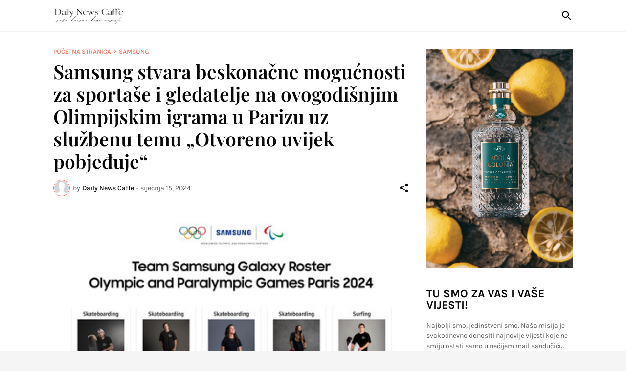

--- FILE ---
content_type: text/html; charset=UTF-8
request_url: https://www.dailynewscaffe.com/2024/01/samsung-stvara-beskonacne-mogucnosti-za.html
body_size: 44482
content:
<!DOCTYPE html>
<html class='ltr' dir='ltr' lang='hr' xmlns='http://www.w3.org/1999/xhtml' xmlns:b='http://www.google.com/2005/gml/b' xmlns:data='http://www.google.com/2005/gml/data' xmlns:expr='http://www.google.com/2005/gml/expr'>
<head>
<meta content='text/html; charset=UTF-8' http-equiv='Content-Type'/>
<meta content='width=device-width, initial-scale=1, minimum-scale=1, user-scalable=yes' name='viewport'/>
<!-- DNS Prefetch -->
<link href='//fonts.googleapis.com' rel='dns-prefetch'/>
<link href='//fonts.gstatic.com' rel='dns-prefetch'/>
<link href='//dnjs.cloudflare.com' rel='dns-prefetch'/>
<link href='//1.bp.blogspot.com' rel='dns-prefetch'/>
<link href='//2.bp.blogspot.com' rel='dns-prefetch'/>
<link href='//3.bp.blogspot.com' rel='dns-prefetch'/>
<link href='//4.bp.blogspot.com' rel='dns-prefetch'/>
<link href='//blogger.googleusercontent.com' rel='dns-prefetch'/>
<link href='//lh5.googleusercontent.com' rel='dns-prefetch'/>
<link href='//www.blogger.com' rel='dns-prefetch'/>
<!-- Site Info -->
<meta content='blogger' name='generator'/>
<title>Samsung stvara beskonačne mogućnosti za sportaše i gledatelje na ovogodišnjim Olimpijskim igrama u Parizu uz službenu temu &#8222;Otvoreno uvijek pobjeđuje&#8220;</title>
<meta content='Tvrtka Samsung, globalni partner Olimpijskih i Paraolimpijskih igara, predstavila je svoju službenu temu za Olimpijske i Paraolimpijske igre...' name='description'/>
<link href='https://www.dailynewscaffe.com/2024/01/samsung-stvara-beskonacne-mogucnosti-za.html' rel='canonical'/>
<link href='https://www.dailynewscaffe.com/favicon.ico' rel='icon' type='image/x-icon'/>
<meta content='#080808' name='theme-color'/>
<!-- Open Graph Meta Tags -->
<meta content='hr' property='og:locale'/>
<meta content='article' property='og:type'/>
<meta content='Samsung stvara beskonačne mogućnosti za sportaše i gledatelje na ovogodišnjim Olimpijskim igrama u Parizu uz službenu temu „Otvoreno uvijek pobjeđuje“' property='og:title'/>
<meta content='Daily News Caffe' property='og:site_name'/>
<meta content='Tvrtka Samsung, globalni partner Olimpijskih i Paraolimpijskih igara, predstavila je svoju službenu temu za Olimpijske i Paraolimpijske igre...' property='og:description'/>
<meta content='https://www.dailynewscaffe.com/2024/01/samsung-stvara-beskonacne-mogucnosti-za.html' property='og:url'/>
<meta content='https://lh3.googleusercontent.com/blogger_img_proxy/AEn0k_v3BVuKopAZlx6tMEHWmt_GqXbBSEXCfQqcQJSxQtAYeuROCTw81sxW2NZybS7W4Ouwq9ISBPNVupT15GIWk9m0biAe3FUxNe4RVlsA-cxPanQC7V9thqhLlZcpdJTzeUJav4lhEN3LZt-I8apGOGtC0DezEHjWKasSS0B2lRE=w1600' property='og:image'/>
<!-- Twitter Meta Tags -->
<meta content='summary_large_image' name='twitter:card'/>
<meta content='Samsung stvara beskonačne mogućnosti za sportaše i gledatelje na ovogodišnjim Olimpijskim igrama u Parizu uz službenu temu „Otvoreno uvijek pobjeđuje“' name='twitter:title'/>
<meta content='Tvrtka Samsung, globalni partner Olimpijskih i Paraolimpijskih igara, predstavila je svoju službenu temu za Olimpijske i Paraolimpijske igre...' name='twitter:description'/>
<meta content='https://www.dailynewscaffe.com/2024/01/samsung-stvara-beskonacne-mogucnosti-za.html' name='twitter:domain'/>
<meta content='https://lh3.googleusercontent.com/blogger_img_proxy/AEn0k_v3BVuKopAZlx6tMEHWmt_GqXbBSEXCfQqcQJSxQtAYeuROCTw81sxW2NZybS7W4Ouwq9ISBPNVupT15GIWk9m0biAe3FUxNe4RVlsA-cxPanQC7V9thqhLlZcpdJTzeUJav4lhEN3LZt-I8apGOGtC0DezEHjWKasSS0B2lRE=w1600' property='twitter:image'/>
<!-- Feed Links -->
<link rel="alternate" type="application/atom+xml" title="Daily News Caffe - Atom" href="https://www.dailynewscaffe.com/feeds/posts/default" />
<link rel="alternate" type="application/rss+xml" title="Daily News Caffe - RSS" href="https://www.dailynewscaffe.com/feeds/posts/default?alt=rss" />
<link rel="service.post" type="application/atom+xml" title="Daily News Caffe - Atom" href="https://www.blogger.com/feeds/7655626080331305383/posts/default" />

<link rel="alternate" type="application/atom+xml" title="Daily News Caffe - Atom" href="https://www.dailynewscaffe.com/feeds/4375607583397758905/comments/default" />
<!-- Styles and Scripts -->
<link href='https://cdnjs.cloudflare.com/ajax/libs/font-awesome/5.15.4/css/fontawesome.min.css' rel='stylesheet'/>
<style id='page-skin-1' type='text/css'><!--
/*
-----------------------------------------------
Blogger Template Style
Name:         Laâ&#8364;&#8220;Beauty
Version:      1.0.0 - Free
Author:       Pro Blogger Templates
Author Url:   https://probloggertemplates.com/
-----------------------------------------------*/
/*-- Google Fonts --*/
@font-face{font-family:'Karla';font-style:italic;font-weight:400;font-display:swap;src:url(https://fonts.gstatic.com/s/karla/v21/qkB_XvYC6trAT7RQNNK2EG7SIwPWMNlCVytER0IPh7KX59Z0CnSKYmkvnHE.woff2) format("woff2");unicode-range:U+0100-024F,U+0259,U+1E00-1EFF,U+2020,U+20A0-20AB,U+20AD-20CF,U+2113,U+2C60-2C7F,U+A720-A7FF}
@font-face{font-family:'Karla';font-style:italic;font-weight:400;font-display:swap;src:url(https://fonts.gstatic.com/s/karla/v21/qkB_XvYC6trAT7RQNNK2EG7SIwPWMNlCVytER0IPh7KX59Z0CnSKbGkv.woff2) format("woff2");unicode-range:U+0000-00FF,U+0131,U+0152-0153,U+02BB-02BC,U+02C6,U+02DA,U+02DC,U+2000-206F,U+2074,U+20AC,U+2122,U+2191,U+2193,U+2212,U+2215,U+FEFF,U+FFFD}
@font-face{font-family:'Karla';font-style:italic;font-weight:500;font-display:swap;src:url(https://fonts.gstatic.com/s/karla/v21/qkB_XvYC6trAT7RQNNK2EG7SIwPWMNlCVytER0IPh7KX59Z0CnSKYmkvnHE.woff2) format("woff2");unicode-range:U+0100-024F,U+0259,U+1E00-1EFF,U+2020,U+20A0-20AB,U+20AD-20CF,U+2113,U+2C60-2C7F,U+A720-A7FF}
@font-face{font-family:'Karla';font-style:italic;font-weight:500;font-display:swap;src:url(https://fonts.gstatic.com/s/karla/v21/qkB_XvYC6trAT7RQNNK2EG7SIwPWMNlCVytER0IPh7KX59Z0CnSKbGkv.woff2) format("woff2");unicode-range:U+0000-00FF,U+0131,U+0152-0153,U+02BB-02BC,U+02C6,U+02DA,U+02DC,U+2000-206F,U+2074,U+20AC,U+2122,U+2191,U+2193,U+2212,U+2215,U+FEFF,U+FFFD}
@font-face{font-family:'Karla';font-style:italic;font-weight:600;font-display:swap;src:url(https://fonts.gstatic.com/s/karla/v21/qkB_XvYC6trAT7RQNNK2EG7SIwPWMNlCVytER0IPh7KX59Z0CnSKYmkvnHE.woff2) format("woff2");unicode-range:U+0100-024F,U+0259,U+1E00-1EFF,U+2020,U+20A0-20AB,U+20AD-20CF,U+2113,U+2C60-2C7F,U+A720-A7FF}
@font-face{font-family:'Karla';font-style:italic;font-weight:600;font-display:swap;src:url(https://fonts.gstatic.com/s/karla/v21/qkB_XvYC6trAT7RQNNK2EG7SIwPWMNlCVytER0IPh7KX59Z0CnSKbGkv.woff2) format("woff2");unicode-range:U+0000-00FF,U+0131,U+0152-0153,U+02BB-02BC,U+02C6,U+02DA,U+02DC,U+2000-206F,U+2074,U+20AC,U+2122,U+2191,U+2193,U+2212,U+2215,U+FEFF,U+FFFD}
@font-face{font-family:'Karla';font-style:italic;font-weight:700;font-display:swap;src:url(https://fonts.gstatic.com/s/karla/v21/qkB_XvYC6trAT7RQNNK2EG7SIwPWMNlCVytER0IPh7KX59Z0CnSKYmkvnHE.woff2) format("woff2");unicode-range:U+0100-024F,U+0259,U+1E00-1EFF,U+2020,U+20A0-20AB,U+20AD-20CF,U+2113,U+2C60-2C7F,U+A720-A7FF}
@font-face{font-family:'Karla';font-style:italic;font-weight:700;font-display:swap;src:url(https://fonts.gstatic.com/s/karla/v21/qkB_XvYC6trAT7RQNNK2EG7SIwPWMNlCVytER0IPh7KX59Z0CnSKbGkv.woff2) format("woff2");unicode-range:U+0000-00FF,U+0131,U+0152-0153,U+02BB-02BC,U+02C6,U+02DA,U+02DC,U+2000-206F,U+2074,U+20AC,U+2122,U+2191,U+2193,U+2212,U+2215,U+FEFF,U+FFFD}
@font-face{font-family:'Karla';font-style:normal;font-weight:400;font-display:swap;src:url(https://fonts.gstatic.com/s/karla/v21/qkB9XvYC6trAT55ZBi1ueQVIjQTD-JrIH2G7nytkHRyQ8p4wUjm6bnEr.woff2) format("woff2");unicode-range:U+0100-024F,U+0259,U+1E00-1EFF,U+2020,U+20A0-20AB,U+20AD-20CF,U+2113,U+2C60-2C7F,U+A720-A7FF}
@font-face{font-family:'Karla';font-style:normal;font-weight:400;font-display:swap;src:url(https://fonts.gstatic.com/s/karla/v21/qkB9XvYC6trAT55ZBi1ueQVIjQTD-JrIH2G7nytkHRyQ8p4wUje6bg.woff2) format("woff2");unicode-range:U+0000-00FF,U+0131,U+0152-0153,U+02BB-02BC,U+02C6,U+02DA,U+02DC,U+2000-206F,U+2074,U+20AC,U+2122,U+2191,U+2193,U+2212,U+2215,U+FEFF,U+FFFD}
@font-face{font-family:'Karla';font-style:normal;font-weight:500;font-display:swap;src:url(https://fonts.gstatic.com/s/karla/v21/qkB9XvYC6trAT55ZBi1ueQVIjQTD-JrIH2G7nytkHRyQ8p4wUjm6bnEr.woff2) format("woff2");unicode-range:U+0100-024F,U+0259,U+1E00-1EFF,U+2020,U+20A0-20AB,U+20AD-20CF,U+2113,U+2C60-2C7F,U+A720-A7FF}
@font-face{font-family:'Karla';font-style:normal;font-weight:500;font-display:swap;src:url(https://fonts.gstatic.com/s/karla/v21/qkB9XvYC6trAT55ZBi1ueQVIjQTD-JrIH2G7nytkHRyQ8p4wUje6bg.woff2) format("woff2");unicode-range:U+0000-00FF,U+0131,U+0152-0153,U+02BB-02BC,U+02C6,U+02DA,U+02DC,U+2000-206F,U+2074,U+20AC,U+2122,U+2191,U+2193,U+2212,U+2215,U+FEFF,U+FFFD}
@font-face{font-family:'Karla';font-style:normal;font-weight:600;font-display:swap;src:url(https://fonts.gstatic.com/s/karla/v21/qkB9XvYC6trAT55ZBi1ueQVIjQTD-JrIH2G7nytkHRyQ8p4wUjm6bnEr.woff2) format("woff2");unicode-range:U+0100-024F,U+0259,U+1E00-1EFF,U+2020,U+20A0-20AB,U+20AD-20CF,U+2113,U+2C60-2C7F,U+A720-A7FF}
@font-face{font-family:'Karla';font-style:normal;font-weight:600;font-display:swap;src:url(https://fonts.gstatic.com/s/karla/v21/qkB9XvYC6trAT55ZBi1ueQVIjQTD-JrIH2G7nytkHRyQ8p4wUje6bg.woff2) format("woff2");unicode-range:U+0000-00FF,U+0131,U+0152-0153,U+02BB-02BC,U+02C6,U+02DA,U+02DC,U+2000-206F,U+2074,U+20AC,U+2122,U+2191,U+2193,U+2212,U+2215,U+FEFF,U+FFFD}
@font-face{font-family:'Karla';font-style:normal;font-weight:700;font-display:swap;src:url(https://fonts.gstatic.com/s/karla/v21/qkB9XvYC6trAT55ZBi1ueQVIjQTD-JrIH2G7nytkHRyQ8p4wUjm6bnEr.woff2) format("woff2");unicode-range:U+0100-024F,U+0259,U+1E00-1EFF,U+2020,U+20A0-20AB,U+20AD-20CF,U+2113,U+2C60-2C7F,U+A720-A7FF}
@font-face{font-family:'Karla';font-style:normal;font-weight:700;font-display:swap;src:url(https://fonts.gstatic.com/s/karla/v21/qkB9XvYC6trAT55ZBi1ueQVIjQTD-JrIH2G7nytkHRyQ8p4wUje6bg.woff2) format("woff2");unicode-range:U+0000-00FF,U+0131,U+0152-0153,U+02BB-02BC,U+02C6,U+02DA,U+02DC,U+2000-206F,U+2074,U+20AC,U+2122,U+2191,U+2193,U+2212,U+2215,U+FEFF,U+FFFD}
@font-face{font-family:'Playfair Display';font-style:italic;font-weight:400;font-display:swap;src:url(https://fonts.gstatic.com/s/playfairdisplay/v28/nuFkD-vYSZviVYUb_rj3ij__anPXDTnohkk72xU.woff2) format("woff2");unicode-range:U+0400-045F,U+0490-0491,U+04B0-04B1,U+2116}
@font-face{font-family:'Playfair Display';font-style:italic;font-weight:400;font-display:swap;src:url(https://fonts.gstatic.com/s/playfairdisplay/v28/nuFkD-vYSZviVYUb_rj3ij__anPXDTnojUk72xU.woff2) format("woff2");unicode-range:U+0102-0103,U+0110-0111,U+0128-0129,U+0168-0169,U+01A0-01A1,U+01AF-01B0,U+1EA0-1EF9,U+20AB}
@font-face{font-family:'Playfair Display';font-style:italic;font-weight:400;font-display:swap;src:url(https://fonts.gstatic.com/s/playfairdisplay/v28/nuFkD-vYSZviVYUb_rj3ij__anPXDTnojEk72xU.woff2) format("woff2");unicode-range:U+0100-024F,U+0259,U+1E00-1EFF,U+2020,U+20A0-20AB,U+20AD-20CF,U+2113,U+2C60-2C7F,U+A720-A7FF}
@font-face{font-family:'Playfair Display';font-style:italic;font-weight:400;font-display:swap;src:url(https://fonts.gstatic.com/s/playfairdisplay/v28/nuFkD-vYSZviVYUb_rj3ij__anPXDTnogkk7.woff2) format("woff2");unicode-range:U+0000-00FF,U+0131,U+0152-0153,U+02BB-02BC,U+02C6,U+02DA,U+02DC,U+2000-206F,U+2074,U+20AC,U+2122,U+2191,U+2193,U+2212,U+2215,U+FEFF,U+FFFD}
@font-face{font-family:'Playfair Display';font-style:italic;font-weight:600;font-display:swap;src:url(https://fonts.gstatic.com/s/playfairdisplay/v28/nuFkD-vYSZviVYUb_rj3ij__anPXDTnohkk72xU.woff2) format("woff2");unicode-range:U+0400-045F,U+0490-0491,U+04B0-04B1,U+2116}
@font-face{font-family:'Playfair Display';font-style:italic;font-weight:600;font-display:swap;src:url(https://fonts.gstatic.com/s/playfairdisplay/v28/nuFkD-vYSZviVYUb_rj3ij__anPXDTnojUk72xU.woff2) format("woff2");unicode-range:U+0102-0103,U+0110-0111,U+0128-0129,U+0168-0169,U+01A0-01A1,U+01AF-01B0,U+1EA0-1EF9,U+20AB}
@font-face{font-family:'Playfair Display';font-style:italic;font-weight:600;font-display:swap;src:url(https://fonts.gstatic.com/s/playfairdisplay/v28/nuFkD-vYSZviVYUb_rj3ij__anPXDTnojEk72xU.woff2) format("woff2");unicode-range:U+0100-024F,U+0259,U+1E00-1EFF,U+2020,U+20A0-20AB,U+20AD-20CF,U+2113,U+2C60-2C7F,U+A720-A7FF}
@font-face{font-family:'Playfair Display';font-style:italic;font-weight:600;font-display:swap;src:url(https://fonts.gstatic.com/s/playfairdisplay/v28/nuFkD-vYSZviVYUb_rj3ij__anPXDTnogkk7.woff2) format("woff2");unicode-range:U+0000-00FF,U+0131,U+0152-0153,U+02BB-02BC,U+02C6,U+02DA,U+02DC,U+2000-206F,U+2074,U+20AC,U+2122,U+2191,U+2193,U+2212,U+2215,U+FEFF,U+FFFD}
@font-face{font-family:'Playfair Display';font-style:italic;font-weight:700;font-display:swap;src:url(https://fonts.gstatic.com/s/playfairdisplay/v28/nuFkD-vYSZviVYUb_rj3ij__anPXDTnohkk72xU.woff2) format("woff2");unicode-range:U+0400-045F,U+0490-0491,U+04B0-04B1,U+2116}
@font-face{font-family:'Playfair Display';font-style:italic;font-weight:700;font-display:swap;src:url(https://fonts.gstatic.com/s/playfairdisplay/v28/nuFkD-vYSZviVYUb_rj3ij__anPXDTnojUk72xU.woff2) format("woff2");unicode-range:U+0102-0103,U+0110-0111,U+0128-0129,U+0168-0169,U+01A0-01A1,U+01AF-01B0,U+1EA0-1EF9,U+20AB}
@font-face{font-family:'Playfair Display';font-style:italic;font-weight:700;font-display:swap;src:url(https://fonts.gstatic.com/s/playfairdisplay/v28/nuFkD-vYSZviVYUb_rj3ij__anPXDTnojEk72xU.woff2) format("woff2");unicode-range:U+0100-024F,U+0259,U+1E00-1EFF,U+2020,U+20A0-20AB,U+20AD-20CF,U+2113,U+2C60-2C7F,U+A720-A7FF}
@font-face{font-family:'Playfair Display';font-style:italic;font-weight:700;font-display:swap;src:url(https://fonts.gstatic.com/s/playfairdisplay/v28/nuFkD-vYSZviVYUb_rj3ij__anPXDTnogkk7.woff2) format("woff2");unicode-range:U+0000-00FF,U+0131,U+0152-0153,U+02BB-02BC,U+02C6,U+02DA,U+02DC,U+2000-206F,U+2074,U+20AC,U+2122,U+2191,U+2193,U+2212,U+2215,U+FEFF,U+FFFD}
@font-face{font-family:'Playfair Display';font-style:normal;font-weight:400;font-display:swap;src:url(https://fonts.gstatic.com/s/playfairdisplay/v28/nuFiD-vYSZviVYUb_rj3ij__anPXDTjYgFE_.woff2) format("woff2");unicode-range:U+0400-045F,U+0490-0491,U+04B0-04B1,U+2116}
@font-face{font-family:'Playfair Display';font-style:normal;font-weight:400;font-display:swap;src:url(https://fonts.gstatic.com/s/playfairdisplay/v28/nuFiD-vYSZviVYUb_rj3ij__anPXDTPYgFE_.woff2) format("woff2");unicode-range:U+0102-0103,U+0110-0111,U+0128-0129,U+0168-0169,U+01A0-01A1,U+01AF-01B0,U+1EA0-1EF9,U+20AB}
@font-face{font-family:'Playfair Display';font-style:normal;font-weight:400;font-display:swap;src:url(https://fonts.gstatic.com/s/playfairdisplay/v28/nuFiD-vYSZviVYUb_rj3ij__anPXDTLYgFE_.woff2) format("woff2");unicode-range:U+0100-024F,U+0259,U+1E00-1EFF,U+2020,U+20A0-20AB,U+20AD-20CF,U+2113,U+2C60-2C7F,U+A720-A7FF}
@font-face{font-family:'Playfair Display';font-style:normal;font-weight:400;font-display:swap;src:url(https://fonts.gstatic.com/s/playfairdisplay/v28/nuFiD-vYSZviVYUb_rj3ij__anPXDTzYgA.woff2) format("woff2");unicode-range:U+0000-00FF,U+0131,U+0152-0153,U+02BB-02BC,U+02C6,U+02DA,U+02DC,U+2000-206F,U+2074,U+20AC,U+2122,U+2191,U+2193,U+2212,U+2215,U+FEFF,U+FFFD}
@font-face{font-family:'Playfair Display';font-style:normal;font-weight:600;font-display:swap;src:url(https://fonts.gstatic.com/s/playfairdisplay/v28/nuFiD-vYSZviVYUb_rj3ij__anPXDTjYgFE_.woff2) format("woff2");unicode-range:U+0400-045F,U+0490-0491,U+04B0-04B1,U+2116}
@font-face{font-family:'Playfair Display';font-style:normal;font-weight:600;font-display:swap;src:url(https://fonts.gstatic.com/s/playfairdisplay/v28/nuFiD-vYSZviVYUb_rj3ij__anPXDTPYgFE_.woff2) format("woff2");unicode-range:U+0102-0103,U+0110-0111,U+0128-0129,U+0168-0169,U+01A0-01A1,U+01AF-01B0,U+1EA0-1EF9,U+20AB}
@font-face{font-family:'Playfair Display';font-style:normal;font-weight:600;font-display:swap;src:url(https://fonts.gstatic.com/s/playfairdisplay/v28/nuFiD-vYSZviVYUb_rj3ij__anPXDTLYgFE_.woff2) format("woff2");unicode-range:U+0100-024F,U+0259,U+1E00-1EFF,U+2020,U+20A0-20AB,U+20AD-20CF,U+2113,U+2C60-2C7F,U+A720-A7FF}
@font-face{font-family:'Playfair Display';font-style:normal;font-weight:600;font-display:swap;src:url(https://fonts.gstatic.com/s/playfairdisplay/v28/nuFiD-vYSZviVYUb_rj3ij__anPXDTzYgA.woff2) format("woff2");unicode-range:U+0000-00FF,U+0131,U+0152-0153,U+02BB-02BC,U+02C6,U+02DA,U+02DC,U+2000-206F,U+2074,U+20AC,U+2122,U+2191,U+2193,U+2212,U+2215,U+FEFF,U+FFFD}
@font-face{font-family:'Playfair Display';font-style:normal;font-weight:700;font-display:swap;src:url(https://fonts.gstatic.com/s/playfairdisplay/v28/nuFiD-vYSZviVYUb_rj3ij__anPXDTjYgFE_.woff2) format("woff2");unicode-range:U+0400-045F,U+0490-0491,U+04B0-04B1,U+2116}
@font-face{font-family:'Playfair Display';font-style:normal;font-weight:700;font-display:swap;src:url(https://fonts.gstatic.com/s/playfairdisplay/v28/nuFiD-vYSZviVYUb_rj3ij__anPXDTPYgFE_.woff2) format("woff2");unicode-range:U+0102-0103,U+0110-0111,U+0128-0129,U+0168-0169,U+01A0-01A1,U+01AF-01B0,U+1EA0-1EF9,U+20AB}
@font-face{font-family:'Playfair Display';font-style:normal;font-weight:700;font-display:swap;src:url(https://fonts.gstatic.com/s/playfairdisplay/v28/nuFiD-vYSZviVYUb_rj3ij__anPXDTLYgFE_.woff2) format("woff2");unicode-range:U+0100-024F,U+0259,U+1E00-1EFF,U+2020,U+20A0-20AB,U+20AD-20CF,U+2113,U+2C60-2C7F,U+A720-A7FF}
@font-face{font-family:'Playfair Display';font-style:normal;font-weight:700;font-display:swap;src:url(https://fonts.gstatic.com/s/playfairdisplay/v28/nuFiD-vYSZviVYUb_rj3ij__anPXDTzYgA.woff2) format("woff2");unicode-range:U+0000-00FF,U+0131,U+0152-0153,U+02BB-02BC,U+02C6,U+02DA,U+02DC,U+2000-206F,U+2074,U+20AC,U+2122,U+2191,U+2193,U+2212,U+2215,U+FEFF,U+FFFD}
/*-- Material Icons Font --*/
@font-face{font-family:"Material Icons Round";font-display:swap;font-style:normal;font-weight:400;src:url(https://fonts.gstatic.com/s/materialiconsround/v65/LDItaoyNOAY6Uewc665JcIzCKsKc_M9flwmP.woff2) format("woff2")}.mir{font-family:"Material Icons Round";font-weight:400;font-style:normal;font-size:24px;line-height:1;letter-spacing:normal;text-transform:none;display:inline-block;white-space:nowrap;word-wrap:normal;direction:ltr;-webkit-font-feature-settings:liga;-webkit-font-smoothing:antialiased}icon:before{content:attr(name);font-family:'Material Icons Round';font-weight:400;font-style:normal;letter-spacing:normal;text-transform:none;white-space:nowrap;word-wrap:normal;direction:ltr;-webkit-font-feature-settings:liga;-webkit-font-smoothing:antialiased}@font-face{font-family:"PBT Icons";font-display:block;font-style:normal;font-weight:400;src:url(https://fonts.gstatic.com/s/materialiconsround/v65/LDItaoyNOAY6Uewc665JcIzCKsKc_M9flwmP.woff2) format("woff2")}
/*-- Font Awesome 5 Brands 5.15.4 --*/
@font-face{font-family:"Font Awesome 5 Brands";font-display:swap;font-style:normal;font-weight:400;src:url(https://cdnjs.cloudflare.com/ajax/libs/font-awesome/5.15.4/webfonts/fa-brands-400.eot);src:url(https://cdnjs.cloudflare.com/ajax/libs/font-awesome/5.15.4/webfonts/fa-brands-400.eot?#iefix) format("embedded-opentype"),url(https://cdnjs.cloudflare.com/ajax/libs/font-awesome/5.15.4/webfonts/fa-brands-400.woff2) format("woff2"),url(https://cdnjs.cloudflare.com/ajax/libs/font-awesome/5.15.4/webfonts/fa-brands-400.woff) format("woff"),url(https://cdnjs.cloudflare.com/ajax/libs/font-awesome/5.15.4/webfonts/fa-brands-400.ttf) format("truetype"),url(https://cdnjs.cloudflare.com/ajax/libs/font-awesome/5.15.4/webfonts/fa-brands-400.svg#fontawesome) format("svg")}.fab{font-family:"Font Awesome 5 Brands";font-weight:400}
/*-- CSS Variables --*/
:root{
--body-font:'Karla', Arial, sans-serif;
--menu-font:'Karla', Arial, sans-serif;
--title-font:'Playfair Display', Times, serif;
--text-font:'Karla', Arial, sans-serif;
--body-bg-color:#f5f5f5;
--body-bg:#f5f5f5 none repeat fixed top left;
--outer-bg:#FFFFFF;
--main-color:#f7775e;
--main-color-lite:#f7775e50;
--title-color:#080808;
--title-hover-color:#f7775e;
--meta-color:#5E5E5E;
--text-color:#5E5E5E;
--header-bg:#FFFFFF;
--header-color:#080808;
--header-hover-color:#f7775e;
--header-border-color:#f2f2f2;
--submenu-bg:#080808;
--submenu-color:#f8f6f4;
--submenu-hover-color:#f7775e;
--mega-bg:#080808;
--mega-color:#f8f6f4;
--mega-hover-color:#f7775e;
--mega-meta-color:#aeaeae;
--mobilemenu-bg:#ffffff;
--mobilemenu-color:#080808;
--mobilemenu-hover-color:#f7775e;
--widget-title:#080808;
--footer-bg:#101010;
--footer-color:#f8f6f4;
--footer-hover-color:#f7775e;
--footer-meta-color:#aeaeae;
--footer-text-color:#aeaeae;
--footer-gray-bg:#171717;
--footer-border-color:#171717;
--footerbar-bg:#080808;
--footerbar-color:#f8f6f4;
--footerbar-hover-color:#f7775e;
--footerbar-border-color:#171717;
--modal-bg:#FFFFFF;
--button-bg:#080808;
--button-color:#ffffff;
--title-weight:700;
--post-title-weight:600;
--gray-bg:#F5F3F1;
--border-color:#f2f2f2;
--radius:0;
}
html.rtl{
--body-font:'Tajawal',Arial,sans-serif;
--menu-font:'Tajawal',Arial,sans-serif;
--title-font:'Tajawal',Arial,sans-serif;
--text-font:'Tajawal',Arial,sans-serif;
}
/*-- Reset CSS --*/
html,body,a,abbr,acronym,address,applet,b,big,blockquote,caption,center,cite,code,dd,del,dfn,div,dl,dt,em,fieldset,font,form,input,button,h1,h2,h3,h4,h5,h6,i,iframe,img,ins,kbd,label,legend,li,object,p,pre,q,s,samp,small,span,strike,strong,sub,sup,table,tbody,td,tfoot,th,thead,tr,tt,u,ul,var{padding:0;margin:0;border:0;outline:none;vertical-align:baseline;background:0 0;text-decoration:none}dl,ul{list-style-position:inside;list-style:none}ul li{list-style:none}caption{text-align:center}img{border:none;position:relative}a,a:visited{text-decoration:none}.clearfix{clear:both}.section,.widget,.widget ul{margin:0;padding:0}a{color:var(--main-color)}a img{border:0}abbr{text-decoration:none}.separator a{text-decoration:none!important;clear:none!important;float:none!important;margin-left:0!important;margin-right:0!important}#Navbar1,#navbar-iframe,.widget-item-control,a.quickedit,.home-link,.feed-links{display:none!important}.center{display:table;margin:0 auto;position:relative}.widget > h2,.widget > h3{display:none}.widget iframe,.widget img{max-width:100%}button,input,select,textarea{background:transparent;font-family:var(--body-font);-webkit-appearance:none;-moz-appearance:none;appearance:none;outline:none;border-radius:0}button{cursor:pointer}input[type="search"]::-webkit-search-cancel-button{-webkit-appearance:none}
/*-- Main CSS --*/
*{box-sizing:border-box}
html{position:relative;word-break:break-word;word-wrap:break-word;text-rendering:optimizeLegibility;-webkit-font-smoothing:antialiased;-webkit-text-size-adjust:100%}
body{position:relative;background:var(--body-bg);background-color:var(--body-bg-color);font-family:var(--body-font);font-size:14px;color:var(--text-color);font-weight:400;font-style:normal;line-height:1.4em}
.rtl{direction:rtl}
h1,h2,h3,h4,h5,h6{font-family:var(--title-font);font-weight:var(--title-weight)}
a,input,textarea,button{transition:all .0s ease}
#outer-wrapper{position:relative;overflow:hidden;width:100%;max-width:100%;background-color:var(--outer-bg);margin:0 auto;padding:0}
.is-boxed #outer-wrapper{width:1133px;max-width:100%;box-shadow:0 0 20px rgba(0,0,0,0.05)}
.is-dark .is-boxed #outer-wrapper{box-shadow:0 0 20px rgba(0,0,0,0.2)}
.container{position:relative}
.row-x1{width:1063px;max-width:100%}
.row-x2{width:calc(100% - 40px)}
.row-x3{width:100%}
.flex-c{display:flex;justify-content:center}
.flex-col{display:flex;flex-direction:column}
.flex-sb{display:flex;justify-content:space-between}
#content-wrapper{float:left;width:100%;overflow:hidden;padding:35px 0}
.is-left #content-wrapper > .container,.rtl .is-right #content-wrapper > .container{flex-direction:row-reverse}
.rtl .is-left #content-wrapper > .container{flex-direction:row}
.theiaStickySidebar:before,.theiaStickySidebar:after{content:'';display:table;clear:both}
#main-wrapper{position:relative;width:calc(100% - 335px)}
.no-sidebar #main-wrapper{width:100%}
#sidebar-wrapper{position:relative;width:300px}
.no-sidebar #sidebar-wrapper{display:none}
.entry-thumbnail,.entry-avatar,.comments .avatar-image-container{display:block;position:relative;overflow:hidden;background-color:rgba(155,155,155,0.065);z-index:5;color:transparent}
.thumbnail,.avatar{display:block;position:relative;width:100%;height:100%;background-size:cover;background-position:center center;background-repeat:no-repeat;z-index:1;transform-origin:center;opacity:0;transition:opacity .35s ease}
.thumbnail.pbt-lazy,.avatar.pbt-lazy{opacity:1}
a.entry-thumbnail:hover .thumbnail{filter:brightness(1.05)}
.is-ytimg:after{display:flex;align-items:center;justify-content:center;position:absolute;content:'\e037';right:50%;bottom:50%;width:36px;height:28px;background-color:rgba(0,0,0,0.35);font-family:'Material Icons Round';font-size:24px;color:#fff;font-weight:400;z-index:5;box-sizing:border-box;border:solid #fff;border-width:1px 1px 2px;border-radius:4px;transform:translate(50%,50%);opacity:.85}
.sz-3.is-ytimg:after{transform:translate(50%,50%) scale(.85)}
.is-ytimg:hover:after,.cs:hover .is-ytimg:after{opacity:1}
.cs .is-ytimg:after{right:20px;bottom:20px;transform:translate(0)}
.rtl .cs .is-ytimg:after{left:20px;right:unset}
.pbt-s .cs .is-ytimg:after{right:16px;bottom:16px}
.rtl .pbt-s .cs .is-ytimg:after{left:16px;right:unset}
.entry-header{display:flex;flex-direction:column}
.entry-tag{font-size:13px;color:var(--main-color);font-weight:500;text-transform:uppercase;line-height:1.2em;margin:0 0 5px}
.entry-title{color:var(--title-color);font-weight:var(--post-title-weight);line-height:1.33em}
.entry-title a{display:block;color:var(--title-color)}
.entry-title a:hover{color:var(--title-hover-color)}
.entry-meta{display:flex;font-size:12px;color:var(--meta-color);margin:4px 0 0}
.entry-meta .mi{display:flex}
.entry-meta .mi,.entry-meta .sp{margin:0 4px 0 0}
.rtl .entry-meta .mi,.rtl .entry-meta .sp{margin:0 0 0 4px}
.entry-meta .author-name{color:var(--title-color);font-weight:500}
.excerpt{font-family:var(--text-font);color:var(--text-color);line-height:1.5em}
.cs .entry-inner{display:block;position:relative;width:100%;height:100%;overflow:hidden;z-index:10}
.mask:before{content:'';position:absolute;top:0;left:0;right:0;bottom:0;background:rgba(0,0,0,0.225);-webkit-backface-visibility:hidden;backface-visibility:hidden;z-index:2;opacity:1;margin:0;transition:opacity .25s ease}
.entry-info{position:absolute;top:50%;left:50%;width:100%;background:rgba(0,0,0,0);overflow:hidden;text-align:center;text-shadow:0 1px 2px rgba(0,0,0,0.05);z-index:10;padding:20px;transform:translate(-50%,-50%);transition:all .17s ease}
.cs:hover .entry-info{transform:translate(-50%, calc(-50% - 8px))}
.entry-info .entry-tag{color:#fff;margin:0 0 8px}
.entry-info .entry-title{display:-webkit-box;-webkit-line-clamp:3;-webkit-box-orient:vertical;overflow:hidden;color:#fff}
.entry-info .entry-meta{flex-wrap:wrap;justify-content:center;color:#f4f4f4}
.entry-info .entry-meta .author-name{color:#f4f4f4;font-weight:400}
.btn{position:relative;border-radius:var(--radius)}
@keyframes pbtLoader{0%{transform:rotate(0deg)}100%{transform:rotate(360deg)}}
.loader{display:flex;align-items:center;justify-content:center;position:relative;width:100%;height:100%}
.loader div{box-sizing:border-box;display:block;position:absolute;width:34px;height:34px;border:2px solid var(--main-color);border-color:var(--main-color) transparent transparent;border-radius:50%;animation:pbtLoader 1.2s cubic-bezier(0.5,0,0.5,1) infinite}
.loader div:nth-child(1){animation-delay:-.45s}
.loader div:nth-child(2){animation-delay:-.3s}
.loader div:nth-child(3){animation-delay:-.15s}
.error-msg{display:flex;align-items:center;font-size:14px;color:var(--meta-color);padding:20px 0;font-weight:400}
.social-error{display:flex;align-items:center}
.social-error:before{content:'\e001';font-family:'Material Icons Round';font-size:14px;font-weight:400;margin:0 3px 0 0}
.rtl .social-error:before{margin:0 0 0 3px}
.overlay{visibility:hidden;opacity:0;position:fixed;top:0;left:0;right:0;bottom:0;background-color:rgba(22,22,26,0.6);-webkit-backdrop-filter:blur(2px);backdrop-filter:blur(2px);z-index:1000;margin:0;transition:all .25s ease}
.social a:before{display:block;font-family:'Font Awesome 5 Brands';font-style:normal;font-weight:400}
.social .rss a:before,.social .share a:before,.social .email a:before,.social .external-link a:before{content:'\e0e5';font-family:'Material Icons Round'}
.social .share a:before{content:'\e80d'}
.social .email a:before{content:'\e0be'}
.social .external-link a:before{content:'\e89e'}
.color .blogger a{color:#1a73e8}
.color .blogger a{color:#ff5722}
.color .apple a{color:#333}
.color .amazon a{color:#fe9800}
.color .microsoft a{color:#0067B8}
.color .facebook a,.color .facebook-f a{color:#3b5999}
.color .twitter a{color:#00acee}
.color .youtube a{color:#e60023}
.color .instagram a{color:#dd277b;--instagram:linear-gradient(15deg,#ffb13d,#dd277b,#4d5ed4)}
.color .pinterest a,.color .pinterest-p a{color:#e60023}
.color .dribbble a{color:#ea4c89}
.color .linkedin a{color:#0077b5}
.color .tumblr a{color:#365069}
.color .twitch a{color:#9147ff}
.color .rss a{color:#ffc200}
.color .skype a{color:#00aff0}
.color .stumbleupon a{color:#eb4823}
.color .vk a{color:#4a76a8}
.color .stack-overflow a{color:#f48024}
.color .github a{color:#24292e}
.color .soundcloud a{color:#ff7400}
.color .behance a{color:#191919}
.color .digg a{color:#1b1a19}
.color .delicious a{color:#0076e8}
.color .codepen a{color:#000}
.color .flipboard a{color:#f52828}
.color .reddit a{color:#ff4500}
.color .whatsapp a{color:#3fbb50}
.color .messenger a{color:#0084ff}
.color .snapchat a{color:#ffe700}
.color .telegram a{color:#179cde}
.color .steam a{color:#112c5b}
.color .discord a{color:#7289da}
.color .quora a{color:#b92b27}
.color .tiktok a{color:#fe2c55}
.color .share a{color:var(--meta-color)}
.color .email a{color:#888}
.color .external-link a{color:var(--title-color)}
#header-wrapper{position:relative;float:left;width:100%;z-index:50}
#header-wrapper.has-border,.is-dark #header-wrapper:not(.has-feat){border-bottom:1px solid var(--header-border-color)}
.main-header,.header-inner,.header-header{float:left;width:100%;height:64px;background-color:var(--header-bg)}
.header-inner{background-color:rgba(0,0,0,0)}
.header-inner.is-fixed .header-header,.is-dark .header-inner.is-fixed .header-header{border-bottom:1px solid var(--header-border-color)}
#header-wrapper.nB .is-fixed .header-header{border:0}
.header-inner.is-fixed{position:fixed;top:-128px;left:0;width:100%;z-index:990;backface-visibility:hidden;visibility:hidden;opacity:0;transform:translate3d(0,0,0);transition:all .35s ease-in-out}
.header-inner.is-fixed.show{visibility:visible;opacity:1;transform:translate3d(0,128px,0)}
.is-boxed .header-header{float:none;width:1133px;max-width:100%;margin:0 auto;padding:0}
.header-items{position:relative;display:flex;flex-wrap:wrap;justify-content:space-between;--search-width:300px}
.flex-left{display:flex;align-items:center;z-index:15;transition:all .17s ease}
.flex-right{display:flex;align-items:center;position:absolute;top:0;right:0;height:64px;z-index:15;transition:all .17s ease}
.rtl .flex-right{left:0;right:unset}
.main-logo{display:flex;align-items:center;flex-shrink:0;height:64px;overflow:hidden;margin:0 28px 0 0}
.rtl .main-logo{margin:0 0 0 28px}
.main-logo img{display:block;width:auto;height:auto;max-height:40px}
.main-logo .title{max-width:100%;font-family:var(--title-font);font-size:25px;color:var(--header-color);line-height:40px;font-weight:var(--title-weight);overflow:hidden;white-space:nowrap;text-overflow:ellipsis}
.main-logo .title a{color:var(--header-color)}
.main-logo .title a:hover{color:var(--header-hover-color)}
.main-logo #h1-off{display:none;visibility:hidden}
#x88be-main-menu{z-index:10}
#x88be-main-menu .widget,#x88be-main-menu .widget > .widget-title{display:none}
#x88be-main-menu .widget.is-ready{display:block}
.main-nav{display:flex;height:64px}
.main-nav > li{position:relative;display:flex;flex-shrink:0}
.main-nav > li + li{margin:0 0 0 24px}
.rtl .main-nav > li + li{margin:0 24px 0 0}
.main-nav > li > a{display:flex;align-items:center;font-family:var(--menu-font);font-size:14px;color:var(--header-color);font-weight:500;text-transform:uppercase}
.main-nav > li > a > icon{display:inline-block;font-size:16px;line-height:1;margin:0 3px 0 0}
.rtl .main-nav > li > a > icon{margin:0 0 0 3px}
.main-nav > li:hover > a{color:var(--header-hover-color)}
.main-nav .has-sub > a:after{display:inline-block;content:'\e5cf';font-family:'Material Icons Round';font-size:16px;font-weight:400;margin:-4px 0 0 2px}
.rtl .main-nav .has-sub > a:after{margin:-4px 2px 0 0}
.main-nav .sub-menu,.main-nav .ul{position:absolute;left:0;top:64px;width:180px;background-color:var(--submenu-bg);z-index:99999;padding:6px 0;backface-visibility:hidden;visibility:hidden;opacity:0;transform:translate(0, 6px);box-shadow:0 1px 2px rgba(0,0,0,0.05),0 5px 10px 0 rgba(0,0,0,0.05)}
.rtl .main-nav .sub-menu,.rtl .main-nav .ul{left:auto;right:0}
.main-nav .sub-menu.sm-1{left:-12px}
.rtl .main-nav .sub-menu.sm-1{left:unset;right:-12px}
.main-nav .sub-menu.sm-2{top:-6px;left:100%;transform:translate(-6px, 0)}
.rtl .main-nav .sub-menu.sm-2{left:unset;right:100%;transform:translate(6px, 0)}
.main-nav .sub-menu li{position:relative;display:block}
.main-nav .sub-menu li a{display:flex;justify-content:space-between;font-size:14px;color:var(--submenu-color);font-weight:400;padding:8px 15px;transition:all .17s ease}
.main-nav .sub-menu li:hover > a{color:var(--submenu-hover-color);padding-left:20px}
.rtl .main-nav .sub-menu li:hover > a{padding-left:15px;padding-right:20px}
.main-nav .sub-menu > .has-sub > a:after{content:'\e5cc';margin:0 -5px}
.rtl .main-nav .sub-menu > .has-sub > a:after{content:'\e5cb'}
.main-nav .sub-menu,.main-nav .ul{transition:all .17s ease}
.main-nav li:hover > .sub-menu,.rtl .main-nav li:hover > .sub-menu,.main-nav li:hover .ul{backface-visibility:inherit;visibility:visible;opacity:1;transform:translate(0, 0)}
.main-nav .mega-menu{position:static!important}
.mega-menu .ul{width:100%;background-color:var(--mega-bg);overflow:hidden;padding:20px;margin:0}
.mega-menu .mega-items{display:grid;grid-template-columns:repeat(5,1fr);grid-gap:20px;padding:20px}
.mega-items .post{--title-color:var(--mega-color);--title-hover-color:var(--mega-hover-color);--meta-color:var(--mega-meta-color);width:100%;display:flex;flex-direction:column}
.mega-items .entry-thumbnail{width:100%;height:120px;z-index:1;margin:0 0 10px}
.mega-items .entry-title{font-size:15px}
.mega-menu .mega-items.on-load,.mega-menu .mega-items.no-items{grid-template-columns:1fr}
.mega-menu .error-msg{justify-content:center;height:120px;line-height:30px;padding:0}
.mega-menu .loader{height:120px}
.mobile-menu-toggle{display:none;height:34px;font-size:26px;color:var(--header-color);align-items:center;padding:0 13px 0 16px}
.rtl .mobile-menu-toggle{padding:0 16px 0 13px}
.mobile-menu-toggle:after{content:'\e5d2';font-family:'Material Icons Round';font-weight:400}
.mobile-menu-toggle:hover{color:var(--header-hover-color)}
.toggle-wrap{display:flex;align-items:center;z-index:20}
.darkmode-toggle{display:flex;align-items:center;justify-content:center;width:34px;height:34px;font-size:16px;color:var(--header-color);transform-origin:center;margin:0}
.darkmode-toggle:before{display:block;content:'\ea46';font-family:'PBT Icons';font-weight:400;line-height:0}
.is-dark .darkmode-toggle:before{content:'\e518'}
.darkmode-toggle:hover{color:var(--header-hover-color)}
@keyframes pbtOn{0%{opacity:0}100%{opacity:1}}
@keyframes pbtOff{0%{opacity:0}100%{opacity:1}}
.darkmode-toggle.dark-off{animation:pbtOn .5s ease}
.darkmode-toggle.dark-on{animation:pbtOff .5s ease}
.search-toggle{display:flex;align-items:center;justify-content:flex-end;width:34px;height:34px;color:var(--header-color);font-size:26px}
.search-toggle:before{display:block;content:'\e8b6';font-family:'Material Icons Round';font-weight:400}
.search-toggle:hover{color:var(--header-hover-color)}
@keyframes pbtSearch{0%{width:95%;opacity:0}100%{width:100%;opacity:1}}
.main-search{display:none;align-items:center;justify-content:flex-end;position:absolute;top:0;right:0;width:var(--search-width);height:64px;background-color:var(--header-bg);z-index:25;transition:all 0s ease}
.header-inner.is-fixed.show .main-search.flex-height,.is-dark .header-inner.is-fixed.show .main-search{height:63px}
.rtl .main-search{left:0;right:unset}
.main-search .search-form{display:flex;align-items:center;float:right;width:100%;height:34px;animation:pbtSearch .17s ease}
.rtl .main-search .search-form{float:left}
.main-search .search-input{width:100%;flex:1;font-family:inherit;font-size:16px;color:var(--header-color);font-weight:400;text-align:left;padding:0}
.rtl .main-search .search-input{text-align:right}
.main-search .search-input::placeholder{color:var(--header-color);opacity:.65;outline:none}
.main-search .search-toggle{color:var(--header-color)}
.main-search .search-toggle:before{content:'\e5cd'}
.main-search .search-toggle:hover{color:var(--header-hover-color)}
.search-active .x88be-main-menu,.search-active .flex-right{visibility:hidden;opacity:0}
#slide-menu{display:none;position:fixed;width:300px;height:100%;top:0;left:0;bottom:0;background-color:var(--mobilemenu-bg);overflow:hidden;z-index:1010;left:0;-webkit-transform:translate3d(-100%,0,0);transform:translate3d(-100%,0,0);visibility:hidden;box-shadow:3px 0 10px rgba(0,0,0,0.1);transition:all .25s ease}
.rtl #slide-menu{left:unset;right:0;-webkit-transform:translate3d(100%,0,0);transform:translate3d(100%,0,0)}
.nav-active #slide-menu,.rtl .nav-active #slide-menu{-webkit-transform:translate3d(0,0,0);transform:translate3d(0,0,0);visibility:visible}
.slide-menu-header{height:64px;background:var(--header-bg);overflow:hidden;display:flex;align-items:center;justify-content:space-between}
.mobile-logo{display:flex;flex:1;width:100%;overflow:hidden;padding:0 0 0 20px}
.rtl .mobile-logo{padding:0 20px 0 0}
.mobile-logo .homepage{max-width:100%;font-size:25px;color:var(--header-color);line-height:40px;font-weight:700;overflow:hidden;white-space:nowrap;text-overflow:ellipsis}
.mobile-logo .homepage:hover{color:var(--header-hover-color)}
.mobile-logo .logo-img img{display:block;width:auto;max-width:100%;height:auto;max-height:40px}
.hide-mobile-menu{display:flex;height:100%;color:var(--header-color);font-size:26px;align-items:center;z-index:20;padding:0 15px}
.hide-mobile-menu:before{content:'\e5cd';font-family:'Material Icons Round';font-weight:400}
.hide-mobile-menu:hover{color:var(--header-hover-color)}
.slide-menu-flex{display:flex;height:calc(100% - 64px);flex-direction:column;justify-content:space-between;overflow:hidden;overflow-y:auto;-webkit-overflow-scrolling:touch}
.slide-menu-flex.has-border,.is-dark .slide-menu-flex{height:calc(100% - 65px);border-top:1px solid var(--header-border-color)}
.mobile-menu{padding:20px}
.mobile-menu .sub-menu{display:none;grid-column:1/3;overflow:hidden}
.mobile-menu ul li a{display:block;font-size:14px;color:var(--mobilemenu-color);font-weight:400;padding:10px 0}
.mobile-menu > ul > li > a{font-family:var(--menu-font);font-weight:500;text-transform:uppercase}
.mobile-menu li.has-sub{display:grid;grid-template-columns:1fr 26px}
.mobile-menu .submenu-toggle{display:flex;align-items:center;justify-content:flex-end;align-self:center;height:26px;font-size:24px;color:var(--mobilemenu-color)}
.mobile-menu .submenu-toggle:before{content:'\e5cf';font-family:'Material Icons Round';font-weight:400;margin:0 -5px}
.mobile-menu .expanded > .submenu-toggle:before{content:'\e5ce'}
.mobile-menu ul li a:hover,.mobile-menu .submenu-toggle:hover{color:var(--mobilemenu-hover-color)}
.mobile-menu li.has-sub li a{font-size:14px;opacity:.75;padding:10px 15px}
.mobile-menu li.has-sub li li a{padding:10px 30px}
.mm-footer{gap:12px;padding:20px}
.mm-footer ul{display:flex;flex-wrap:wrap;gap:15px}
.mm-footer .link-list{gap:5px 15px}
.mm-footer a{display:block;font-size:14px;color:var(--mobilemenu-color)}
.mm-footer .social a{font-size:15px}
.mm-footer .social .rss a,.mm-footer .social .email a,.mm-footer .social .external-link a{font-size:18px}
.mm-footer .social a:hover{opacity:.9}
.mm-footer .link-list a:hover{color:var(--mobilemenu-hover-color)}
.title-wrap{display:flex;align-items:center;justify-content:space-between;margin:0 0 20px}
.title-wrap > .title{display:flex;align-items:center;flex:1;position:relative;font-family:var(--body-font);font-size:23px;color:var(--widget-title);line-height:1}
.grid-items{display:grid;grid-template-columns:repeat(2,1fr);grid-gap:35px}
.grid-items .post{display:flex;flex-direction:column;gap:15px}
.grid-items .entry-thumbnail{width:100%;height:205px}
.grid-items .entry-title{font-size:25px}
.grid-items .entry-excerpt{font-size:14px;margin:8px 0 0}
.grid-items .entry-meta{flex-wrap:wrap;font-size:13px;margin:8px 0 0}
#main,.index-blog{float:left;width:100%}
.queryMessage .query-info{display:flex;align-items:center;font-family:var(--body-font);font-size:23px;color:var(--widget-title);font-weight:var(--title-weight);line-height:1;margin:0 0 20px}
.no-posts .queryMessage .query-info{margin:0}
.queryEmpty{font-size:14px;color:var(--meta-color);text-align:center;margin:50px 0}
.index-post-wrap .post.ad-type{display:block;border:0}
@keyframes pbtFadeInUp{0%{opacity:0;transform:translate3d(0,10px,0)}100%{opacity:1;transform:translate3d(0,0,0)}}
.index-post-wrap .post.fadeInUp{animation:pbtFadeInUp .5s ease}
#breadcrumb{display:flex;align-items:center;font-size:13px;color:var(--main-color);font-weight:500;text-transform:uppercase;line-height:1;margin:-3px 0 10px}
#breadcrumb a{color:var(--main-color)}
#breadcrumb a:hover{opacity:.9}
#breadcrumb .separator:after{content:'\e5cc';font-family:'Material Icons Round';font-size:16px;font-weight:400;font-style:normal;vertical-align:middle}
.rtl #breadcrumb .separator:after{content:'\e5cb'}
.item-post h1.entry-title{font-size:39px;font-weight:var(--post-title-weight);line-height:1.2em}
.p-eh .entry-meta{justify-content:space-between;font-size:14px;margin:15px 0 0}
.entry-meta .align-left,.entry-meta .align-right{display:flex;align-items:center}
.p-eh .entry-meta .mi,.p-eh .entry-meta .sp{margin:0 4px 0 0}
.rtl .entry-meta .mi,.rtl .p-eh .entry-meta .sp{margin:0 0 0 4px}
.entry-meta .entry-avatar{width:34px;height:34px;overflow:hidden;padding:1px;margin:0 6px 0 0;border:1px solid var(--main-color);border-radius:50%}
.rtl .entry-meta .entry-avatar{margin:0 0 0 6px}
.entry-meta .avatar{z-index:2;border-radius:50%}
.entry-meta .al-items{display:flex}
.share-toggle{display:flex;align-items:center;height:34px;color:var(--title-color);font-size:22px}
.share-toggle:before{display:block;content:'\e80d';font-family:'Material Icons Round';line-height:1;font-weight:400}
.rtl .share-toggle:before{transform:rotate3d(0,1,0,180deg)}
.share-toggle:hover{color:var(--title-hover-color)}
.entry-content-wrap{padding:25px 0 0}
#post-body{position:relative;float:left;width:100%;font-family:var(--text-font);font-size:15px;color:var(--text-color);line-height:1.6em}
.post-body p{margin-bottom:25px}
.post-body h1,.post-body h2,.post-body h3,.post-body h4,.post-body h5,.post-body h6{font-size:17px;color:var(--title-color);font-weight:var(--post-title-weight);line-height:1.33em;margin:0 0 20px}
.post-body h1{font-size:26px}
.post-body h2{font-size:23px}
.post-body h3{font-size:20px}
.post-body img{height:auto!important}
blockquote{position:relative;background-color:var(--gray-bg);color:var(--title-color);font-style:normal;padding:25px;margin:0;border-radius:var(--radius)}
blockquote:before{position:absolute;top:0;left:5px;content:'\e244';font-family:'Material Icons Round';font-size:60px;color:var(--title-color);font-style:normal;font-weight:400;line-height:1;opacity:.05;margin:0}
.rtl blockquote:before{left:unset;right:5px}
.post-body ul{padding:0 0 0 20px;margin:10px 0}
.rtl .post-body ul{padding:0 20px 0 0}
.post-body li{margin:8px 0;padding:0}
.post-body ul li,.post-body ol ul li{list-style:none}
.post-body ul li:before,.post-body ul li ul li ul li:before{display:inline-block;content:'\ef4a';font-family:'Material Icons Round';font-size:.4em;line-height:1;vertical-align:middle;margin:0 5px 0 0}
.post-body ul li ul li:before{content:'\e57b'}
.rtl .post-body ul li:before{margin:0 0 0 5px}
.post-body ol{counter-reset:pbt;padding:0 0 0 20px;margin:10px 0}
.rtl .post-body ol{padding:0 20px 0 0}
.post-body ol > li{counter-increment:pbt;list-style:none}
.post-body ol > li:before{display:inline-block;content:counters(pbt,'.')'.';margin:0 5px 0 0}
.rtl .post-body ol > li:before{margin:0 0 0 5px}
.post-body u{text-decoration:underline}
.post-body strike{text-decoration:line-through}
.post-body sup{vertical-align:super}
.post-body a{color:var(--main-color)}
.post-body a:hover{text-decoration:underline}
.post-body a.button{display:inline-block;height:38px;background-color:var(--button-bg);font-family:var(--body-font);font-size:15px;color:var(--button-color);font-weight:400;line-height:38px;text-align:center;text-decoration:none;cursor:pointer;padding:0 20px;margin:0 6px 8px 0}
.rtl .post-body a.button{margin:0 0 8px 6px}
.post-body a.button.x2{height:46px;font-size:18px;line-height:46px}
.post-body a.button.is-c,.rtl.post-body a.button.is-c{margin:0 3px 8px}
.post-body a.button.x2 span{display:inline-block;background-color:rgba(255,255,255,0.08);font-size:14px;line-height:14px;padding:6px;margin:0 0 0 20px;border-radius:var(--radius)}
.rtl .post-body a.button.x2 span{margin:0 20px 0 0}
.post-body .button:before{display:inline-block;font-family:'Material Icons Round';font-size:16px;font-weight:400;line-height:1;vertical-align:middle;margin:-1px 6px 0 0}
.rtl .post-body .button:before{margin:-1px 0 0 6px}
.post-body a.btn.x2:before{font-size:20px;margin:-2px 6px 0 0}
.rtl .post-body a.btn.x2:before{margin:-2px 0 0 6px}
.post-body .btn.preview:before{content:'\e8f4'}
.post-body .btn.download:before{content:'\f090'}
.post-body .btn.link:before{content:'\e157'}
.post-body .btn.cart:before{content:'\e8cc'}
.post-body .btn.info:before{content:'\e88e'}
.post-body .btn.share:before{content:'\e80d'}
.post-body .btn.contact:before{content:'\e0e1'}
.post-body .btn.phone:before{content:'\e551'}
.post-body .btn.gift:before{content:'\e8f6'}
.post-body .btn.whatsapp:before{content:'\f232';font-family:'Font Awesome 5 Brands';font-style:normal}
.post-body .btn.paypal:before{content:'\f1ed';font-family:'Font Awesome 5 Brands';font-style:normal}
.post-body a.color{color:#fff}
.post-body a.button:hover{opacity:.9}
.alert-message{display:block;background-color:var(--gray-bg);padding:20px;border:0 solid var(--border-color);border-radius:var(--radius)}
.alert-message.alert-success{background-color:rgba(39,174,96,0.1);color:rgba(39,174,96,1);border-color:rgba(39,174,96,0.1)}
.alert-message.alert-info{background-color:rgba(41,128,185,0.1);color:rgba(41,128,185,1);border-color:rgba(41,128,185,0.1)}
.alert-message.alert-warning{background-color:rgba(243,156,18,0.1);color:rgba(243,156,18,1);border-color:rgba(243,156,18,0.1)}
.alert-message.alert-error{background-color:rgba(231,76,60,0.1);color:rgba(231,76,60,1);border-color:rgba(231,76,60,0.1)}
.alert-message:before{display:inline-block;font-family:'Material Icons Round';font-size:18px;line-height:1;font-weight:400;vertical-align:middle;margin:0 5px 0 0}
.rtl .alert-message:before{margin:0 0 0 5px}
.alert-message.alert-success:before{content:'\e86c'}
.alert-message.alert-info:before{content:'\e88e'}
.alert-message.alert-warning:before{content:'\e000'}
.alert-message.alert-error:before{content:'\e5c9'}
.post-body table{width:100%;overflow-x:auto;text-align:left;margin:0;border-collapse:collapse;border:1px solid var(--border-color)}
.rtl .post-body table{text-align:right}
.post-body table td,.post-body table th{padding:6px 12px;border:1px solid var(--border-color)}
.post-body table thead th{color:var(--title-color);vertical-align:bottom}
table.tr-caption-container,table.tr-caption-container td,table.tr-caption-container th{line-height:1;padding:0;border:0}
table.tr-caption-container td.tr-caption{font-size:12px;color:var(--meta-color);font-style:italic;padding:6px 0 0}
.post-body .contact-form-widget{display:table;width:100%;font-family:var(--body-font)}
.post-body .contact-form-widget .cf-s{font-size:15px}
.post-body .contact-form-name.cf-s{width:calc(50% - 5px)}
.rtl .post-body .contact-form-name{float:right}
.post-body .contact-form-email.cf-s{float:right;width:calc(50% - 5px)}
.rtl .post-body .contact-form-email{float:left}
.post-body .contact-form-button-submit{font-size:15px}
.post-body pre,pre.code-box{display:block;background-color:var(--gray-bg);font-family:monospace;font-size:13px;color:var(--title-color);white-space:pre-wrap;line-height:1.4em;padding:20px;border:0;border-radius:var(--radius)}
.post-body .google-auto-placed{margin:25px 0}
.youtube-video{position:relative;width:100%;padding:0;padding-top:56%}
.youtube-video iframe{position:absolute;top:0;left:0;width:100%;height:100%}
.entry-labels{display:flex;flex-wrap:wrap;gap:5px 10px;margin:25px 0 0}
.entry-labels > *{display:flex;align-items:center;font-size:15px;color:var(--main-color)}
.entry-labels span{color:var(--title-color);font-weight:var(--title-weight)}
.entry-labels span:before{content:'\e9ef';font-family:'Material Icons Round';font-size:16px;font-weight:400}
.entry-labels a:not(:last-child):after{content:',';color:var(--text-color)}
.entry-labels a:hover{text-decoration:underline}
.post-share{margin:25px 0 0}
ul.share-a{display:flex;flex-wrap:wrap;align-items:flex-start;gap:5px}
.share-a .btn{display:flex;align-items:center;justify-content:center;width:40px;height:40px;background-color:var(--gray-bg);font-size:16px;font-weight:400;overflow:hidden}
.share-a .email .btn{font-size:18px}
.share-a .has-span .btn{display:flex;gap:10px;width:auto;padding:0 15px}
.share-a .btn:before{color:currentColor}
.share-a .btn span{font-size:14px;color:var(--title-color)}
.share-a .btn:hover span{color:currentColor}
.share-a .sl-btn{position:relative;background-color:var(--outer-bg);font-size:18px;color:var(--title-color);overflow:visible;margin:0 5px 0 0;border:1px solid var(--border-color);border-radius:var(--radius)}
.share-a .sl-btn:before,.share-a .sl-btn:after{position:absolute;content:'';height:0;width:0;pointer-events:none;top:calc(50% - 6px);right:-12px;border:6px solid transparent;border-left-color:var(--border-color)}
.share-a .sl-btn:after{top:calc(50% - 5px);right:-10px;border:5px solid transparent;border-left-color:var(--outer-bg)}
.sl-btn .sl-ico:before{display:block;content:'\e80d';font-family:'Material Icons Round';font-style:normal;line-height:0;font-weight:400}
.rtl .share-a .sl-btn{margin:0 0 0 5px;transform:rotate3d(0,1,0,180deg)}
.share-a .show-more .btn{background-color:var(--gray-bg);font-size:28px}
.share-a .show-more .btn:before{content:'\e145';font-family:'Material Icons Round';font-weight:400;color:var(--meta-color)}
.share-a li .btn:not(.sl-btn):hover{opacity:.9}
.share-modal{display:flex;flex-direction:column;position:fixed;top:50%;left:50%;width:440px;max-width:calc(100% - 40px);background-color:var(--modal-bg);overflow:hidden;z-index:1010;padding:20px;border-radius:10px;box-shadow:0 1px 2px rgba(0,0,0,0.05),0 5px 15px 0 rgba(0,0,0,0.15);transform:translate(-50%,0);visibility:hidden;opacity:0;transition:all .17s ease}
.is-dark .share-modal{--border-color:var(--gray-bg)}
.modal-header{display:flex;align-items:center;justify-content:space-between;padding:0 0 15px;margin:0 0 20px;border-bottom:1px solid var(--border-color)}
.share-modal .title{font-size:15px;color:var(--title-color);font-weight:var(--title-weight);text-transform:capitalize}
.hide-modal{display:flex;font-size:20px;color:var(--title-color)}
.hide-modal:before{content:'\e5cd';font-family:'Material Icons Round';font-weight:400}
.hide-modal:hover{color:var(--title-hover-color)}
ul.share-b{display:grid;grid-template-columns:repeat(5,1fr);grid-gap:15px;margin:0 0 20px}
.share-b a{display:flex;align-items:center;justify-content:center;height:40px;background-color:var(--gray-bg);font-size:18px}
.share-b .email a{font-size:20px}
.share-b a:before{color:currentColor}
.share-b a:hover{opacity:.9}
.copy-link{display:flex;position:relative;width:100%;height:40px;margin:15px 0 0}
.copy-link:before{content:'\e157';font-family:'Material Icons Round';position:absolute;top:50%;left:20px;font-size:20px;color:var(--title-color);line-height:0;transform:translate(-50%,-50%)}
.rtl .copy-link:before{left:unset;right:20px;transform:translate(50%,-50%)}
.copy-link.copied:before{content:'\e877';color:#3fbb50;animation:pbtOn .5s ease}
.copy-link.copied-off:before{animation:pbtOff .5s ease}
.copy-link input{flex:1;width:100%;background-color:var(--gray-bg);font-size:14px;color:var(--meta-color);padding:0 15px 0 40px}
.rtl .copy-link input{padding:0 40px 0 15px}
.copy-link button{display:flex;align-items:center;justify-content:center;max-width:fit-content;background-color:var(--button-bg);font-size:14px;color:var(--button-color);padding:0 25px}
.copy-link button:hover{opacity:.9}
.share-active .share-modal{transform:translate(-50%,-50%);visibility:visible;opacity:1}
.share-active .hide-modal{transform:rotate(0deg)}
#share-overlay{-webkit-backdrop-filter:blur(0);backdrop-filter:blur(0);transition:all .17s ease}
.share-active #share-overlay{visibility:visible;opacity:1}
.p-widget{margin:35px 0 0}
.about-author{display:flex;padding:20px;border:1px solid var(--border-color)}
.about-author .author-avatar{width:60px;height:60px;margin:0 15px 0 0}
.rtl .about-author .author-avatar{margin:0 0 0 15px}
.about-author .author-title{font-size:20px;color:var(--title-color);font-weight:var(--post-title-weight);margin:0 0 10px}
.about-author .author-title a{color:var(--title-color)}
.about-author .author-title a:hover{color:var(--title-hover-color)}
.author-description{flex:1}
.author-description .author-text{display:block;font-size:15px;font-weight:400}
.author-description .author-text br,.author-description .author-text a{display:none}
ul.author-links{display:flex;flex-wrap:wrap;gap:13px;padding:10px 0 0}
.author-links li a{display:block;font-size:14px;color:var(--text-color);padding:0}
.author-links li.email a,.author-links li.external-link a{font-size:17px}
.rtl .author-links li.external-link a{transform:rotate3d(0,1,0,180deg)}
.author-links li a:hover{opacity:.9}
#x88be-related-posts{display:none}
.related-content .loader{height:180px}
.related-items{display:grid;grid-template-columns:repeat(3,1fr);grid-gap:25px}
.related-items .post{display:flex;flex-direction:column;gap:10px}
.related-items .entry-thumbnail{width:100%;height:140px}
.related-items .entry-title{font-size:18px}
.related-items .entry-meta{margin:5px 0 0}
.x88be-blog-post-comments{display:none;flex-direction:column}
.x88be-blog-post-comments.is-visible{display:flex}
.x88be-blog-post-comments .fb_iframe_widget_fluid_desktop{float:left;display:block!important;width:calc(100% + 16px)!important;max-width:calc(100% + 16px)!important;margin:0 -8px}
.x88be-blog-post-comments .fb_iframe_widget_fluid_desktop span,.x88be-blog-post-comments .fb_iframe_widget_fluid_desktop iframe{float:left;display:block!important;width:100%!important}
#disqus_thread,.fb-comments{clear:both;padding:0}
#comments h4#comment-post-message{display:none;float:none}
.comments-title.has-message{margin:0}
.comments .comment-content{display:block;font-family:var(--text-font);font-size:15px;color:var(--text-color);line-height:1.5em;margin:10px 0 0}
.comments .comment-content > a:hover{text-decoration:underline}
.comment-thread .comment{position:relative;list-style:none;padding:20px;margin:25px 0 0;border:1px solid var(--border-color)}
.comment-thread .comment .comment{background-color:var(--gray-bg);padding:20px;border:0}
.comment-thread ol{padding:0;margin:0}
.comment-thread .comment-replies ol{padding:0 0 4px}
.toplevel-thread ol > li:first-child{margin:0}
.toplevel-thread ol > li:first-child > .comment-block{padding-top:0;margin:0;border:0}
.comment-thread ol ol .comment:before{position:absolute;content:'\f060';left:-30px;top:-5px;font-family:'Material Icons Round';font-size:20px;color:var(--border-color);font-weight:400}
.rtl .comment-thread ol ol .comment:before{left:unset;right:-30px;transform:rotate(-180deg)}
.comments .comment-replybox-single iframe{padding:0 0 0 48px;margin:10px 0 -5px}
.rtl .comments .comment-replybox-single iframe{padding:0 48px 0 0}
.comment-thread .avatar-image-container{position:absolute;top:20px;left:20px;width:35px;height:35px;overflow:hidden;border-radius:50%}
.rtl .comment-thread .avatar-image-container{left:auto;right:20px}
.comment-thread .comment .comment .avatar-image-container{left:20px}
.rtl .comment-thread .comment .comment .avatar-image-container{left:unset;right:20px}
.avatar-image-container img{display:block;width:100%;height:100%}
.comments .comment-header{padding:0 0 0 48px}
.rtl .comments .comment-header{padding:0 48px 0 0}
.comments .comment-header .user{display:inline-block;font-family:var(--title-font);font-size:18px;color:var(--title-color);font-weight:var(--post-title-weight);font-style:normal}
.comments .comment-header .user a{color:var(--title-color)}
.comments .comment-header .user a:hover{color:var(--title-hover-color)}
.comments .comment-header .icon.user{display:none}
.comments .comment-header .icon.blog-author{display:inline-block;font-size:14px;color:var(--main-color);vertical-align:top;margin:-5px 0 0 4px}
.rtl .comments .comment-header .icon.blog-author{margin:-5px 4px 0 0}
.comments .comment-header .icon.blog-author:before{content:'\ef76';font-family:'Material Icons Round';font-weight:400}
.comments .comment-header .datetime{display:block;font-size:12px;margin:1px 0 0}
.comment-header .datetime a{color:var(--meta-color)}
.comments .comment-actions{display:block;margin:0}
.comments .comment-actions a{display:inline-block;font-size:14px;color:var(--main-color);font-weight:400;font-style:normal;margin:10px 15px 0 0}
.rtl .comments .comment-actions a{margin:10px 0 0 15px}
.comments .comment-actions a:hover{color:var(--main-color);text-decoration:underline}
.item-control{display:none}
.loadmore.loaded a{display:inline-block;border-bottom:1px solid rgba(155,155,155,.51);text-decoration:none;margin-top:15px}
.comments .continue{display:none}
.comments .comment-replies{padding:0 0 0 48px}
.rtl .comments .comment-replies{padding:0 48px 0 0}
.thread-expanded .thread-count a,.loadmore.hidden{display:none}
.comments .footer{float:left;width:100%;font-size:13px;margin:0}
p.comments-message{font-size:15px;color:var(--meta-color);font-style:italic;padding:0 0 20px;margin:10px 0 0}
p.comments-message.no-new-comments{padding:0}
p.comments-message > a{color:var(--main-color)}
p.comments-message > a:hover{color:var(--title-color)}
p.comments-message > em{color:#ff3f34;font-style:normal;margin:0 3px}
#comments[data-embed='false'] p.comments-message > i{color:var(--main-color);font-style:normal}
.comment-form > p{display:none}
.comments #top-ce.comment-replybox-thread,.no-comments .comment-form{padding:15px 20px;margin:25px 0 -5px;border:1px solid var(--border-color)}
.no-comments .comment-form{margin-top:0}
.comments #top-continue a{display:flex;align-items:center;justify-content:center;width:100%;height:38px;font-size:14px;color:var(--title-color);font-weight:500;text-transform:uppercase;margin:25px 0 0;border:1px solid var(--border-color)}
.comments #top-continue a:hover{color:var(--title-hover-color)}
.post-nav{display:flex;flex-wrap:wrap;justify-content:space-between;font-size:14px}
.post-nav > *{display:flex;align-items:center;color:var(--meta-color);margin:0 -4px}
.post-nav a:hover{color:var(--main-color)}
.post-nav span{color:var(--meta-color);cursor:no-drop;opacity:.65}
.post-nav .post-nav-link:before,.post-nav .post-nav-link:after{font-family:'Material Icons Round';font-size:16px;line-height:1;font-weight:400}
.post-nav-newer-link:before,.rtl .post-nav-older-link:after{content:'\e5cb'}
.post-nav-older-link:after,.rtl .post-nav-newer-link:before{content:'\e5cc'}
#blog-pager{display:flex;justify-content:center;margin:35px 0 0}
#blog-pager .load-more{display:flex;align-items:center;justify-content:center;width:100%;height:38px;font-size:14px;color:var(--title-color);font-weight:500;text-transform:uppercase;padding:0 30px;border:1px solid var(--border-color)}
#blog-pager #x88be-load-more-link:after{content:'\e5cf';display:inline-block;font-family:'Material Icons Round';font-size:20px;font-weight:400;margin:-1px 0 0}
#blog-pager #x88be-load-more-link:hover{color:var(--title-hover-color)}
#blog-pager .no-more.show{display:flex;background:var(--gray-bg);color:var(--meta-color);font-weight:400;cursor:not-allowed;padding:0 25px;border-color:transparent;border:0}
#blog-pager .loading,#blog-pager .no-more{display:none}
#blog-pager .loading .loader{height:38px}
.sidebar{position:relative;float:left;width:100%;display:grid;grid-template-columns:100%;grid-gap:35px}
.sidebar > .widget{display:flex;flex-direction:column;width:100%}
.sidebar .widget.is-ad > .widget-title{display:none}
.sidebar ul.social-icons{display:grid;grid-template-columns:repeat(2,1fr);grid-gap:10px}
.sidebar .social-icons a{display:flex;align-items:center;gap:10px;width:100%;height:40px;background-color:var(--gray-bg);font-size:18px;font-weight:400;overflow:hidden;padding:0 15px}
.sidebar .social-icons .rss a,.sidebar .social-icons .email a,.sidebar .social-icons .external-link a{font-size:20px}
.sidebar .social-icons a:before{color:currentColor}
.sidebar .social-icons span{display:-webkit-box;font-size:14px;color:var(--title-color);-webkit-line-clamp:1;-webkit-box-orient:vertical;overflow:hidden}
.sidebar .social-icons a:hover{opacity:.9}
.sidebar .social-icons a:hover span{color:currentColor}
.pbt-s .loader{height:180px}
.side-items{display:grid;grid-template-columns:1fr;grid-gap:25px}
.side-items .cs{height:195px}
.side-items .cs .entry-thumbnail{width:100%;height:100%}
.side-items .cs .entry-title{font-size:21px}
.side-items .cs .entry-meta{margin:8px 0 0}
.side-items .post:not(.cs){display:flex;gap:14px}
.side-items .post:not(.cs) .entry-thumbnail{width:110px;height:75px}
.side-items .post:not(.cs) .entry-header{flex:1;align-self:center}
.side-items .post:not(.cs) .entry-title{font-size:15px}
.mini-items{display:grid;grid-template-columns:1fr 1fr;grid-gap:25px}
.mini-items .post{display:flex;flex-direction:column;gap:10px}
.mini-items .entry-thumbnail{width:100%;height:95px}
.mini-items .entry-title{font-size:15px}
.cmm1-items{display:grid;grid-template-columns:1fr;grid-gap:25px}
.cmm1-items .entry-inner{display:flex;gap:14px;padding:16px;border:1px solid var(--border-color)}
.cmm1-items .entry-thumbnail{width:45px;height:45px;z-index:1}
.cmm1-items .entry-header{flex:1;align-self:center}
.cmm1-items .entry-title{font-size:16px}
.cmm1-items .entry-inner:hover .entry-title{color:var(--title-hover-color)}
.cmm1-items .cmm-snippet{font-size:13px;line-height:1.3em;margin:4px 0 0}
.FeaturedPost .post{height:195px}
.FeaturedPost .entry-thumbnail{width:100%;height:100%}
.FeaturedPost .entry-title{font-size:21px}
.FeaturedPost .entry-meta{margin:8px 0 0}
.list-style li{font-size:14px}
.list-style li a,.text-list li{display:block;color:var(--title-color);padding:8px 0}
.list-style li a.has-count{display:flex;justify-content:space-between}
.list-style li:first-child a,.text-list li:first-child{padding:0 0 8px}
.list-style li:last-child a,.text-list li:last-child{padding:8px 0 0}
.list-style li a:hover{color:var(--title-hover-color)}
.list-style .count-style{display:inline-block;color:var(--meta-color)}
.cloud-label ul{display:flex;flex-wrap:wrap;gap:4px}
.cloud-label li a{display:flex;height:28px;background-color:var(--gray-bg);color:var(--title-color);font-size:14px;font-weight:400;align-items:center;padding:0 15px}
.cloud-label li a:hover{color:var(--title-hover-color)}
.cloud-label .label-count{display:inline-block;margin:0 0 0 4px}
.rtl .cloud-label .label-count{margin:0 4px 0 0}
.BlogSearch .search-form{display:flex}
.BlogSearch .search-input{width:100%;flex:1;height:38px;background-color:var(--gray-bg);font-size:14px;color:var(--text-color);padding:0 15px}
.BlogSearch .search-input::placeholder{color:var(--text-color);opacity:.65}
.BlogSearch .search-input:focus{border-color:var(--button-bg)}
.BlogSearch .search-action{height:38px;background-color:var(--button-bg);font-size:14px;color:var(--button-color);cursor:pointer;padding:0 20px}
.BlogSearch .search-action:hover{opacity:.9}
.MailChimp .widget-content{padding:20px;border:1px solid var(--border-color)}
.MailChimp .mailchimp-title{font-family:var(--body-font);font-size:23px;color:var(--title-color);margin:0 0 15px}
.MailChimp .mailchimp-text{font-size:14px;margin:0 0 15px}
.MailChimp form{display:flex;flex-direction:column;gap:10px}
.MailChimp .mailchimp-email-address{width:100%;height:38px;background-color:var(--gray-bg);font-size:14px;color:var(--text-color);padding:0 15px}
.MailChimp .mailchimp-email-address::placeholder{color:var(--text-color);opacity:.65}
.MailChimp .mailchimp-submit{width:100%;height:38px;background-color:var(--button-bg);font-size:14px;color:var(--button-color);font-weight:400;cursor:pointer;padding:0 15px}
.MailChimp .mailchimp-submit:hover{opacity:.9}
.Profile ul li{float:left;width:100%;padding:20px 0 0;margin:20px 0 0;border-top:1px solid var(--border-color)}
.Profile ul li:first-child{padding:0;margin:0;border:0}
.Profile .individual,.Profile .team-member{display:flex;align-items:center}
.Profile .profile-img{width:45px;height:45px;background-color:rgba(155,155,155,0.065);overflow:hidden;color:transparent!important;margin:0 14px 0 0}
.rtl .Profile .profile-img{margin:0 0 0 14px}
.Profile .profile-info{flex:1}
.Profile .profile-name{display:block;font-family:var(--title-font);font-size:16px;color:var(--title-color);font-weight:var(--post-title-weight)}
.Profile .profile-name:hover{color:var(--title-hover-color)}
.Profile .profile-link{display:block;font-size:12px;color:var(--meta-color)}
.Profile .profile-link:hover{color:var(--main-color)}
.Text .widget-content{font-family:var(--text-font);font-size:14px;color:var(--text-color)}
.Image img{width:auto;height:auto}
.Image .image-caption{font-family:var(--text-font);font-size:14px;margin:8px 0 0}
.contact-form-widget .cf-s{float:left;width:100%;height:38px;background-color:var(--gray-bg);font-size:14px;color:var(--text-color);padding:0 15px;margin:0 0 10px;border:0;border-radius:var(--radius)}
.contact-form-email-message.cf-s{float:left;width:100%;height:auto;resize:vertical;padding:10px 15px}
.contact-form-widget .cf-s::placeholder{color:var(--text-color);opacity:.9}
.contact-form-button-submit{float:left;width:100%;height:38px;background-color:var(--button-bg);font-family:inherit;font-size:14px;color:var(--button-color);font-weight:400;cursor:pointer;padding:0 20px;border:0}
.contact-form-button-submit:hover{opacity:.9}
.contact-form-widget p{margin:0}
.contact-form-widget .contact-form-error-message-with-border,.contact-form-widget .contact-form-success-message-with-border{float:left;width:100%;background-color:rgba(0,0,0,0);font-size:13px;color:#e74c3c;text-align:left;line-height:1;margin:10px 0 0;border:0}
.contact-form-widget .contact-form-success-message-with-border{color:#27ae60}
.rtl .contact-form-error-message-with-border,.rtl .contact-form-success-message-with-border{text-align:right}
.contact-form-cross{cursor:pointer;margin:0 0 0 3px}
.rtl .contact-form-cross{margin:0 3px 0 0}
.Attribution a{display:flex;align-items:center;font-size:14px;color:var(--title-color);font-weight:var(--title-weight)}
.Attribution a > svg{width:16px;height:16px;fill:var(--main-color);margin:0 4px 0 0}
.rtl .Attribution a > svg{margin:0 0 0 4px}
.Attribution a:hover{color:var(--title-hover-color)}
.Attribution .copyright{font-size:12px;color:var(--meta-color);padding:0 20px;margin:2px 0 0}
#google_translate_element{position:relative;overflow:hidden}
.Stats .text-counter-wrapper{display:flex;align-items:center;font-size:18px;color:var(--meta-color);font-weight:700;text-transform:uppercase;line-height:1;margin:0}
.Stats .text-counter-wrapper:before{content:'\e202';font-family:'Material Icons Round';font-size:22px;color:var(--title-color);font-weight:400;margin:0 4px 0 0}
.rtl .Stats .text-counter-wrapper:before{margin:0 0 0 4px}
.ReportAbuse > h3{display:flex;font-size:14px;font-weight:400}
.ReportAbuse > h3:before{content:'\e002';font-family:'Material Icons Round';font-size:18px;color:var(--main-color);margin:0 3px 0 0}
.rtl .ReportAbuse > h3:before{margin:0 0 0 3px}
.ReportAbuse > h3 a:hover{text-decoration:underline}
#footer-ads-wrap{position:relative;float:left;width:100%}
#footer-ads-wrap .widget{margin:0 0 35px}
#footer-wrapper{position:relative;float:left;width:100%;background-color:var(--footer-bg);--title-color:var(--footer-color);--title-hover-color:var(--footer-hover-color);--meta-color:var(--footer-meta-color);--text-color:var(--footer-text-color);--border-color:var(--footer-border-color);--gray-bg:var(--footer-gray-bg)}
html:not(.is-dark) #footer-wrapper.has-border{border-top:1px solid var(--border-color)}
.newsletter{border-bottom:1px solid var(--border-color)}
.newsletter .MailChimp .widget-content{display:grid;grid-template-columns:1fr 60%;gap:35px;align-items:center;padding:45px 0;border:0}
.newsletter .MailChimp .mailchimp-title{font-family:var(--title-font);font-size:25px;font-weight:var(--post-title-weight);margin:0 0 13px}
.newsletter .MailChimp .mailchimp-text{margin:0}
.newsletter .MailChimp form{display:flex;flex-direction:row;gap:0;align-items:center}
.newsletter .MailChimp .mailchimp-email-address{height:48px;padding:0 20px}
.newsletter .MailChimp .mailchimp-submit{flex:1;height:48px;padding:0 50px}
.footer-widgets{display:grid;grid-template-columns:repeat(3,1fr);grid-gap:35px;padding:45px 0}
.footer-sec{display:grid;grid-template-columns:100%;align-content:start;grid-gap:30px}
#fc-2{grid-column:2}
#fc-3{grid-column:3}
.footer-sec .widget{display:flex;flex-direction:column}
.footer-sec .widget .widget-title{margin:0 0 20px}
.footer-sec .widget-title .title{font-family:var(--body-font);font-size:23px;color:var(--title-color);line-height:1}
.footer-sec .MailChimp .mailchimp-email-address{background-color:var(--footer-bg)}
.AboutImage .custom-image img{max-height:40px}
.AboutImage .image-caption{margin:15px 0 0}
.footer-sec ul.social-icons{display:flex;flex-wrap:wrap;gap:20px}
.footer-sec .social-icons a{display:flex;font-size:20px;color:var(--title-color)}
.footer-sec .social-icons a:hover{color:var(--title-hover-color)}
.footer-bar{background-color:var(--footerbar-bg);color:var(--footerbar-color);padding:22px 0}
html:not(.is-dark) .footer-bar.has-border{border-top:1px solid var(--footerbar-border-color)}
.footer-bar .footer-copyright{font-size:14px;font-weight:400;text-transform:uppercase}
.footer-bar .footer-copyright a{color:var(--footerbar-color)}
.footer-bar .footer-copyright a:hover{color:var(--footerbar-hover-color)}
#footer-menu{position:relative;display:block;margin:0}
.footer-menu ul{display:flex;flex-wrap:wrap;gap:5px 25px}
.footer-menu ul li a{font-size:14px;color:var(--footerbar-color);text-transform:uppercase;padding:0}
#footer-menu ul li a:hover{color:var(--footerbar-hover-color)}
.is-error #main-wrapper{width:100%}
.is-error #sidebar-wrapper{display:none}
.errorWrap{color:var(--title-color);text-align:center;padding:60px 0}
.errorWrap h3{font-size:160px;color:var(--title-color);line-height:1;margin:0 0 35px}
.errorWrap h4{font-size:27px;color:var(--title-color);font-weight:var(--post-title-weight);margin:0 0 25px}
.errorWrap p{color:var(--text-color);font-size:15px;margin:0 0 15px}
.errorWrap a{display:inline-block;height:38px;background-color:var(--button-bg);font-size:14px;color:var(--button-color);line-height:38px;padding:0 35px;margin:15px 0 0}
.errorWrap a:hover{opacity:.9}
#back-top{display:flex;align-items:center;justify-content:center;position:fixed;bottom:20px;right:20px;width:36px;height:36px;background-color:var(--button-bg);font-size:24px;color:var(--button-color);z-index:50;opacity:0;visibility:hidden;transition:all .17s ease}
.rtl #back-top{right:auto;left:20px}
#back-top:before{content:'\e5ce';font-family:'Material Icons Round';font-weight:400}
#back-top.show{opacity:1;visibility:visible}
#back-top.on-footer{background-color:var(--outer-bg);color:var(--title-color)}
#back-top:hover{opacity:.9}
ins.adsbygoogle-noablate[data-anchor-shown="true"]{z-index:990!important}
#content-wrapper > .google-auto-placed,#content-wrapper .container > .google-auto-placed{display:none!important}
#hidden-widgets{display:none;visibility:hidden}
.CSS_LIGHTBOX{z-index:999999!important}
.CSS_LIGHTBOX_BG_MASK{background-color:rgba(0,0,0,0.9)!important;opacity:1!important;backdrop-filter:blur(1px)}
.CSS_LIGHTBOX_BTN_CLOSE{background:transparent!important;top:10px!important;right:15px!important}
.CSS_LIGHTBOX_BTN_CLOSE:before{content:'\e5cd';font-family:'Material Icons Round';color:#fff;font-size:24px;font-weight:400}
.CSS_LIGHTBOX_BTN_CLOSE:hover:before{opacity:.85}
.rtl .CSS_LIGHTBOX_BTN_CLOSE{right:unset!important;left:15px}
.CSS_LIGHTBOX_ATTRIBUTION_INDEX_CONTAINER .CSS_HCONT_CHILDREN_HOLDER > .CSS_LAYOUT_COMPONENT.CSS_HCONT_CHILD:first-child > .CSS_LAYOUT_COMPONENT{opacity:0}
@media only screen and (max-width: 1133px) {
#outer-wrapper,.is-boxed #outer-wrapper,.is-boxed .header-header{width:100%;max-width:100%;margin:0}
.row-x1,.row-x2{width:100%}
#header-wrapper .container,#top-ads-wrap .container,#trending-wrap .container,#home-ads-wrap .container,#content-wrapper .container,#footer-ads-wrap .container,#footer-wrapper .container{padding:0 20px}
#main-wrapper{width:calc(70% - 35px)}
#sidebar-wrapper{width:30%}
}
@media only screen and (max-width: 980px) {
#header-wrapper .container{padding:0}
.header-items{flex-wrap:nowrap;--search-width:100%!important}
.mobile-menu-toggle{display:flex}
#x88be-main-menu{display:none}
#slide-menu{display:block}
.nav-active #overlay{visibility:visible;opacity:1}
.flex-left{overflow:hidden;transition:all .17s ease}
.main-logo{flex-shrink:1}
.flex-right{padding:0 0 0 10px}
.rtl .flex-right{padding:0 10px 0 0}
.flex-right,.rtl .flex-right{position:relative;top:unset;left:unset;right:unset}
.toggle-wrap{gap:2px}
.darkmode-toggle{width:auto;font-size:18px}
.search-toggle{width:auto;background-color:transparent;padding:0 16px 0 11px}
.rtl .search-toggle{padding:0 11px 0 16px}
.main-search{padding:0 0 0 20px}
.rtl .main-search{padding:0 20px 0 0}
.main-search .search-toggle:hover{color:var(--header-hover-color);opacity:1}
.search-active .flex-left{visibility:hidden;opacity:0}
}
@media only screen and (max-width: 880px) {
#content-wrapper > .container,.is-left #content-wrapper > .container{flex-direction:column!important;justify-content:flex-start}
#main-wrapper,#sidebar-wrapper{width:100%}
#sidebar-wrapper{margin:35px 0 0}
.sz-3.is-ytimg:after{transform:translate(50%,50%) scale(1)}
.trending-items{grid-template-columns:repeat(2,1fr);gap:35px}
.trending-items .post{gap:15px}
.trending-items .entry-thumbnail{height:205px}
.trending-items .entry-title{font-size:25px}
.trending-items .entry-meta{margin:8px 0 0}
.item-post h1.entry-title{font-size:33px}
.mini-items .entry-thumbnail{height:205px}
.mini-items .entry-title{font-size:25px}
.mini-items .entry-meta{margin:8px 0 0}
.newsletter .MailChimp .widget-content{grid-template-columns:1fr;gap:25px}
.newsletter .MailChimp .mailchimp-title{margin:0 0 15px}
.newsletter .MailChimp form{flex-direction:column;gap:10px}
.newsletter .MailChimp .mailchimp-submit{flex:auto;padding:0 25px}
.footer-widgets{grid-template-columns:1fr;grid-gap:45px}
#fc-2,#fc-3{grid-column:unset}
.footer-bar{height:auto;line-height:inherit;padding:35px 0}
.footer-bar .container{display:grid;grid-template-columns:1fr;gap:15px;text-align:center}
.footer-copyright{order:1}
.footer-menu ul{justify-content:center}
.nav-active #back-top{opacity:0!important}
}
@media only screen and (max-width: 680px) {
.featured-items .entry-title{font-size:28px}
.trending-items{gap:25px}
.trending-items .post{gap:10px}
.trending-items .entry-thumbnail{height:130px}
.trending-items .entry-title{font-size:18px}
.grid-items{grid-template-columns:1fr}
.grid-items .is-ytimg:after,.list-item .is-ytimg:after{transform:translate(50%,50%) scale(1.2)}
.item-post h1.entry-title{font-size:29px}
.post-body table{display:block}
.related-items{grid-template-columns:repeat(2,1fr)}
.related-items .entry-thumbnail{height:130px}
.side-items .cs{height:205px}
.side-items .cs .entry-title{font-size:23px}
.mini-items .entry-thumbnail{height:130px}
.mini-items .entry-title{font-size:18px}
.FeaturedPost .post{height:205px}
.FeaturedPost .entry-title{font-size:23px}
.errorWrap{padding:20px 0 30px}
.errorWrap h3{font-size:130px}
.errorWrap h4{line-height:initial}
}
@media only screen and (max-width: 540px) {
.trending-items .entry-thumbnail{height:115px}
.trending-items .entry-title{font-size:16px}
#breadcrumb{margin:0 0 12px}
.p-eh .entry-meta{margin:18px 0 0}
.p-eh .entry-meta .has-time .entry-avatar{flex-shrink:0;width:38px;height:38px;margin:0 7px 0 0}
.rtl .p-eh .entry-meta .has-time .entry-avatar{margin:0 0 0 7px}
.p-eh .entry-meta .al-items{flex-direction:column;line-height:1;padding:0 15px 0 0}
.rtl .p-eh .entry-meta .al-items{padding:0 0 0 15px}
.p-eh .entry-meta .al-items .entry-time{font-size:13px;margin:4px 0 0}
.p-eh .entry-meta .al-items .entry-time .sp{display:none}
.share-a .twitter .btn{width:40px}
.share-a .twitter .btn span{display:none}
.related-items .entry-thumbnail{height:115px}
.related-items .entry-title{font-size:16px}
.side-items .post:not(.cs) .entry-thumbnail{width:115px}
.mini-items .entry-thumbnail{height:115px}
.mini-items .entry-title{font-size:16px}
}
@media only screen and (max-width: 380px) {
.featured-items .entry-title{font-size:25px}
.trending-items .entry-thumbnail{height:95px}
.grid-items .entry-thumbnail{height:185px}
.item-post h1.entry-title{font-size:25px}
.share-a .facebook .btn{width:40px}
.share-a .facebook .btn span{display:none}
.related-items .entry-thumbnail{height:95px}
.side-items .cs{height:185px}
.side-items .cs .entry-title{font-size:21px}
.mini-items .entry-thumbnail{height:95px}
.FeaturedPost .post{height:185px}
.FeaturedPost .entry-title{font-size:21px}
}
@media only screen and (max-width: 340px) {
ul.share-b{grid-gap:10px}
#slide-menu{width:100%}
.errorWrap h3{font-size:110px}
.errorWrap h4{font-size:27px}
}

--></style>
<!-- Google Analytics -->
<!-- Google tag (gtag.js) -->
<script async='true' src='https://www.googletagmanager.com/gtag/js?id=G-330077028'></script>
<script>
        window.dataLayer = window.dataLayer || [];
        function gtag(){dataLayer.push(arguments);}
        gtag('js', new Date());
        gtag('config', 'G-330077028');
      </script>
<link href='https://www.blogger.com/dyn-css/authorization.css?targetBlogID=7655626080331305383&amp;zx=0525cc53-e56d-4634-a2b8-0b06e0baa66b' media='none' onload='if(media!=&#39;all&#39;)media=&#39;all&#39;' rel='stylesheet'/><noscript><link href='https://www.blogger.com/dyn-css/authorization.css?targetBlogID=7655626080331305383&amp;zx=0525cc53-e56d-4634-a2b8-0b06e0baa66b' rel='stylesheet'/></noscript>
<meta name='google-adsense-platform-account' content='ca-host-pub-1556223355139109'/>
<meta name='google-adsense-platform-domain' content='blogspot.com'/>

</head>
<body class='is-single is-post'>
<!-- Site Content -->
<div id='outer-wrapper'>
<header class='has-border' id='header-wrapper'>
<div class='main-header'>
<div class='header-inner'>
<div class='header-header flex-c'>
<div class='container row-x1'>
<div class='header-items'>
<div class='flex-left'>
<button aria-label='Show Menu' class='mobile-menu-toggle'></button>
<div class='main-logo section' id='main-logo' name='Header Logo'><div class='widget Image' data-version='2' id='Image50'>
<a class='logo-img' href='https://www.dailynewscaffe.com/' rel='home'>
<img alt='Daily News Caffe' data-src='https://i.postimg.cc/G2n5QmBX/Snimka-zaslona-2023-10-15-144851.png' height='337' src='https://i.postimg.cc/G2n5QmBX/Snimka-zaslona-2023-10-15-144851.png' title='Daily News Caffe' width='1238'>
</img>
</a>
</div></div>
<div class='x88be-main-menu no-items section' id='x88be-main-menu' name='Header Menu'>
</div>
</div>
<div class='flex-right'>
<div class='toggle-wrap'>
<button aria-label='Traži' class='search-toggle show-search btn'></button>
</div>
</div>
<div class='main-search flex-height'>
<form action='https://www.dailynewscaffe.com/search' class='search-form' target='_top'>
<input aria-label='Traži' autocomplete='off' class='search-input' name='q' placeholder='Traži' type='search' value=''/>
<button class='search-toggle search-close btn' type='reset'></button>
</form>
</div>
</div>
</div>
</div>
</div>
</div>
</header>
<div class='flex-c' id='content-wrapper'>
<div class='container row-x1 flex-sb'>
<main id='main-wrapper'>
<div class='main section' id='main' name='Main Posts'><div class='widget Blog' data-version='2' id='Blog1'>
<div class='blog-posts item-post-wrap flex-col'>
<article class='item-post hentry flex-col'>
<script type='application/ld+json'>{"@context":"https://schema.org","@type":"BlogPosting","mainEntityOfPage":{"@type":"WebPage","@id":"https://www.dailynewscaffe.com/2024/01/samsung-stvara-beskonacne-mogucnosti-za.html"},"headline":"Samsung stvara beskonačne mogućnosti za sportaše i gledatelje na ovogodišnjim Olimpijskim igrama u Parizu uz službenu temu &#8222;Otvoreno uvijek pobjeđuje&#8220;","description":"Tvrtka Samsung, globalni partner Olimpijskih i Paraolimpijskih igara, predstavila je svoju službenu temu za Olimpijske i Paraolimpijske igre...","datePublished":"2024-01-15T13:51:00+01:00","dateModified":"2024-01-15T13:51:45+01:00","image":{"@type":"ImageObject","url":"https://lh3.googleusercontent.com/blogger_img_proxy/AEn0k_v3BVuKopAZlx6tMEHWmt_GqXbBSEXCfQqcQJSxQtAYeuROCTw81sxW2NZybS7W4Ouwq9ISBPNVupT15GIWk9m0biAe3FUxNe4RVlsA-cxPanQC7V9thqhLlZcpdJTzeUJav4lhEN3LZt-I8apGOGtC0DezEHjWKasSS0B2lRE=w1200-h675-p-k-no-nu","height":675,"width":1200},"author":{"@type":"Person","name":"Daily News Caffe","url":"https://www.blogger.com/profile/02783240981045261991"},"publisher":{"@type":"Organization","name":"Blogger","logo":{"@type":"ImageObject","url":"https://lh3.googleusercontent.com/ULB6iBuCeTVvSjjjU1A-O8e9ZpVba6uvyhtiWRti_rBAs9yMYOFBujxriJRZ-A=h60","width":206,"height":60}}}</script>
<div class='item-post-inner flex-col'>
<div class='entry-header p-eh has-meta'>
<nav id='breadcrumb'><a class='home' href='https://www.dailynewscaffe.com/'>Početna stranica</a><em class='separator'></em><a class='label' href='https://www.dailynewscaffe.com/search/label/Samsung'>Samsung</a></nav>
<script type='application/ld+json'>{"@context":"http://schema.org","@type":"BreadcrumbList","itemListElement":[{"@type":"ListItem","position":1,"name":"Početna stranica","item":"https://www.dailynewscaffe.com/"},{"@type":"ListItem","position":2,"name":"Samsung","item":"https://www.dailynewscaffe.com/search/label/Samsung"},{"@type":"ListItem","position":3,"name":"Samsung stvara beskonačne mogućnosti za sportaše i gledatelje na ovogodišnjim Olimpijskim igrama u Parizu uz službenu temu &#8222;Otvoreno uvijek pobjeđuje&#8220;","item":"https://www.dailynewscaffe.com/2024/01/samsung-stvara-beskonacne-mogucnosti-za.html"}]}</script>
<h1 class='entry-title'>Samsung stvara beskonačne mogućnosti za sportaše i gledatelje na ovogodišnjim Olimpijskim igrama u Parizu uz službenu temu &#8222;Otvoreno uvijek pobjeđuje&#8220;</h1>
<div class='entry-meta'>
<div class='align-left has-time'>
<span class='entry-avatar'><span class='avatar' data-src='https://blogger.googleusercontent.com/img/b/R29vZ2xl/AVvXsEhDOfZBTi2hO1FplF0DXN9kVpD75hWlwVAR8V2Oisa5pb7Y-RG0HaZlt8LPkXqAMokONHjOS1mawlsN22yKCcl95g6ZD97fl6LLsz4I7-555DKhowEFgUNgH5sQeLGuNgiy_8mSmSF17bE/s72-c/avatar.jpg'></span></span>
<div class='al-items'>
<span class='entry-author mi'><span class='by sp'>by</span><span class='author-name'>Daily News Caffe</span></span>
<span class='entry-time mi'><span class='sp'>-</span><time class='published' datetime='2024-01-15T13:51:00+01:00'>siječnja 15, 2024</time></span>
</div>
</div>
<div class='align-right'>
<button aria-label='Podijeli' class='share-toggle'></button>
</div>
</div>
</div>
<div class='entry-content-wrap flex-col'>
<div class='post-body entry-content' id='post-body'>
<div class="separator" style="clear: both; text-align: center;"><a href="https://i.postimg.cc/NMCZVLfb/Paris-2024-Team-Samsung-Galaxy-Roster-Final-rev-1440x2715.jpg" imageanchor="1" style="margin-left: 1em; margin-right: 1em;"><img border="0" data-original-height="800" data-original-width="424" height="2767" src="https://i.postimg.cc/NMCZVLfb/Paris-2024-Team-Samsung-Galaxy-Roster-Final-rev-1440x2715.jpg" width="1467" /></a></div><p><b style="font-family: Arial, serif; font-size: small;">Tvrtka
Samsung, globalni partner Olimpijskih i Paraolimpijskih igara,
predstavila je svoju službenu temu za Olimpijske i Paraolimpijske
igre u Parizu 2024. godine, pod nazivom &#8222;Otvoreno uvijek
pobjeđuje&#8220;. Porukom se iskazuje uvjerenje tvrtke Samsung da s
otvorenim umom svako novo iskustvo postaje značajan uspjeh koji
otvara nova gledišta i beskrajne mogućnosti. Poruka će biti
središte Samsung programa za Pariz 2024. i predstavit će se kroz
različite aktivacije koje će se odvijati prije i tijekom Igara, kao
i uz pomoć iznimnih sportskih ambasadora tima Samsung Galaxy.</b></p>
<p align="JUSTIFY" class="western" style="margin-bottom: 0cm;">&#8222;<span style="font-family: Arial, serif;"><span style="font-size: x-small;">Samsung
odražava olimpijski duh i omogućava značajno povezivanje, još od
svojih prvih Olimpijskih igara 1988. godine&#8220;, rekla </span></span><span style="font-family: Arial, serif;"><span style="font-size: x-small;"><b>je
Stephanie Choi, izvršna potpredsjednica i voditeljica marketinga
Mobile eXperience Business u Samsung Electronics</b></span></span><span style="font-family: Arial, serif;"><span style="font-size: x-small;">.
&#8222;U Parizu 2024., najnovija inovacija i tehnologija tvrtke Samsung
podržat će organizaciju Igara i pomoći će ostvariti obećanje da
će to biti najotvorenije Igre do sada. Poruka &#8222;Otvoreno uvijek
pobjeđuje&#8220; prikazuje usklađene vrijednosti i bit će istaknuta
tijekom Samsung programa za Pariz 2024."</span></span></p>
<p align="JUSTIFY" class="western" style="margin-bottom: 0cm;"><span style="font-family: Arial, serif;"><span style="font-size: x-small;">Članovi
Samsung Galaxy tima bit će glavni nositelji poruke &#8222;Otvoreno
uvijek pobjeđuje&#8220;, i pokazati tijekom priprema kako Samsung pomaže
sportašima i obožavateljima da budu otvoreni za nove mogućnosti
zahvaljujući njegovim tehnologijama. Svaki sportaš u Samsung Galaxy
timu, među kojima je britanska skateboard zvijezda i dugogodišnja
ambasadorica brenda Sky Brown, zna iz prve ruke da otvoren um vodi do
pobjede, u sportu i izvan njega.</span></span></p>
<p align="JUSTIFY" class="western" style="margin-bottom: 0cm;">&#8222;<span style="font-family: Arial, serif;"><span style="font-size: x-small;">Samsung
već gotovo četiri desetljeća unaprjeđuje iskustvo Olimpijskih i
Paraolimpijskih igara &#8212; podržavajući sportaše", rekao je
</span></span><span style="font-family: Arial, serif;"><span style="font-size: x-small;"><b>Tony
Estanguet, predsjednik OI u Parizu 2024</b></span></span><span style="font-family: Arial, serif;"><span style="font-size: x-small;">.
&#8222;Dok težimo stvoriti 'široko otvorene Igre', uvjereni smo da će
duboko usađeno vjerovanje tvrtke Samsung u otvorenost, kao i njegova
inovativna mobilna tehnologija, odigrati ključnu ulogu na Igrama u
Parizu 2024. Zajedno ćemo s ponosom uključiti, inspirirati i
unaprijediti Olimpijske i Paraolimpijske igre, kako za sportaše,
tako i za gledatelje."</span></span></p>
<p align="JUSTIFY" class="western" style="margin-bottom: 0cm;"><span style="font-family: Arial, serif;"><span style="font-size: x-small;"><b>Samsung
Galaxy tim za Pariz 2024.</b></span></span></p>
<p align="JUSTIFY" class="western" style="margin-bottom: 0cm;"><span style="font-family: Arial, serif;"><span style="font-size: x-small;">Samsung
Galaxy tim za Pariz 2024. čini preko 25 olimpijaca i paraolimpijaca,
uključujući britansku skateboardericu Sky Brown, španjolsku
prvakinju u badmintonu Carolinu Marin, francuskog skateboarding
junaka Auréliena Girauda, američku B-girl</span></span><a class="sdfootnoteanc" href="#sdfootnote1sym" name="sdfootnote1anc"><sup>1</sup></a><span style="font-family: Arial, serif;"><span style="font-size: x-small;">
Grace "Sunny" Choi, njemačkog para sprintera Johanness
Floorsa i južnokorejsku nogometnu ikonu Sona Heung-mina &#8212; s još
imenovanja u planu. Tim uključuje nekoliko sportaša iz nekih od
najnovijih sportskih disciplina Igara &#8212; skateboardanja, surfanja i
breakinga &#8212; koje, poput tvrtke Samsung, dijele osnovne vrijednosti
otvorenosti uma i samoizražavanja.</span></span></p>
<p align="JUSTIFY" class="western" style="margin-bottom: 0cm;">&#8222;<span style="font-family: Arial, serif;"><span style="font-size: x-small;">Ponosni
smo podržati ovaj nevjerojatan tim sportaša i poželjeti im
dobrodošlicu u Samsung obitelj," dodala je Stephanie Choi.
&#8222;Nisu samo inspiracija kao ljudi na terenu i izvan njega, već
ostavljaju traga i u svojim zajednicama te utječu na sljedeću
generaciju. S uzbuđenjem ćemo, zajedno s Samsung Galaxy timom,
poticati obožavatelje diljem svijeta da se otvore novim mogućnostima
u svakodnevnom životu."</span></span></p>
<p align="JUSTIFY" class="western" style="margin-bottom: 0cm;"><span style="font-family: Arial, serif;"><span style="font-size: x-small;">Članovi
tima su i 15-godišnja skateboarderica Rayssa Leal, koja je postala
najmlađa Brazilka koja je ikada sudjelovala na Olimpijskim igrama
osvojivši srebro u Tokiju 2020. godine, Yeri Kim, južnokorejska
breakdancerica bez granica koja je unatoč oštećenju sluha uspjela
zauzeti vrh svoje discipline, Jagger Eaton (SAD), koji promiče
kulturu otvorenosti uma u skateboardingu, surferi Johanne Defay
(Francuska), John John Florence (SAD) i Jack Robinson (Australija),
koji nisu samo žestoki konkurenti na valovima, već i snažni
zagovornici oceana i klime, te paraolimpijci Madison de Rozario
(Australija) i Ugo Didier (Francuska) koji koriste svoje platforme
kako bi potaknuli dostupnost i inkluzivnost u sportu i društvu.</span></span></p>
<p align="JUSTIFY" class="western" style="margin-bottom: 0cm;">&#8222;<span style="font-family: Arial, serif;"><span style="font-size: x-small;">Samsung
je već dugo dio Paraolimpijskih igara, a jedna od najvećih
privilegija za paraolimpijaca jest partnerstvo s brendom koji snažno
podržava paraolimpijski pokret. Tehnologija trenutno igra ogromnu
ulogu, posebno u paraolimpijskim i ženskim sportovima. Mogućnost
izravne interakcije s obožavateljima ubrzala je napredak pokreta
brže nego išta drugo.", istaknula je </span></span><span style="font-family: Arial, serif;"><span style="font-size: x-small;"><b>Madison
de Rozario.</b></span></span></p>
<p align="JUSTIFY" class="western" style="margin-bottom: 0cm;">&#8222;<span style="font-family: Arial, serif;"><span style="font-size: x-small;">Presretna
sam što sam dio Samsung Galaxy tima. &#8222;Otvoreno uvijek pobjeđuje&#8220;
podsjeća me na otvorenost uma koju možemo stjecati kroz natjecanje
- ponekad pobjeđujemo, ponekad gubimo, što predstavlja izazov za
mnoge aspekte nas samih. Razmišljamo o tome kako možemo evoluirati,
i mislim da je to oblik otvorenog načina razmišljanja.", rekla
je </span></span><span style="font-family: Arial, serif;"><span style="font-size: x-small;"><b>Johanne
Defay.</b></span></span></p>
<p align="JUSTIFY" class="western" style="margin-bottom: 0cm;">&#8222;<span style="font-family: Arial, serif;"><span style="font-size: x-small;">Biti
dio Samsung Galaxy tima znači mi sve. Kao netko tko pristupa
skateboardingu na drugačiji način, biti dio brenda koji radi isto
je nevjerojatno. &#8222;Otvoreno uvijek pobjeđuje&#8220;, za mene, znači
inkluziju svih. Mislim da Olimpijske igre nisu samo sjajno vrijeme za
sve da se okupe i navijaju za svoju zemlju, već i prilika da rade
ono što vole na svjetskoj pozornici. Ja uvijek ostajem otvoren prema
skateboardingu jer vjerujem da je to jedna od najotvorenijih
aktivnosti kojom se možete baviti</span></span><span style="font-family: Arial, serif;"><span style="font-size: x-small;"><b>.</b></span></span><span style="font-family: Arial, serif;"><span style="font-size: x-small;">",
</span></span><span style="font-family: Arial, serif;"><span style="font-size: x-small;"><b>dodao je
Jagger Eaton.</b></span></span></p>
<p align="JUSTIFY" class="western" style="margin-bottom: 0cm;"><span style="font-family: Arial, serif;"><span style="font-size: x-small;">Više
informacija o tome kako će se &#8222;Otvoreno uvijek pobjeđuje&#8220;
oživjeti, na koji će način Samsung poboljšati iskustvo
Olimpijskih i Paraolimpijskih igara u Parizu 2024., i dodatnim
sportašima iz Samsung Galaxy tima, bit će objavljeno kako put prema
Igrama bude napredovao. </span></span>
</p>
<div id="sdfootnote1">
	<p style="line-height: 100%; margin-bottom: 0cm; page-break-before: always;">
	<span style="font-size: x-small;"><a class="sdfootnotesym" href="#sdfootnote1anc" name="sdfootnote1sym">1</a><sup>&#2;</sup>
	<sup>B-girl se odnosi na žensku breakdancericu.</sup></span></p>
</div>
</div>
<div class='entry-labels'>
<span class='labels-label btn'>Tags:</span>
<a class='label-link btn' href='https://www.dailynewscaffe.com/search/label/Samsung' rel='tag'>Samsung</a>
</div>
</div>
<div class='post-share'>
<ul class='share-a social color'>
<li class='share-label'><span class='sl-btn btn'><i class='sl-ico'></i></span></li>
<li class='facebook has-span'><a class='fa-facebook btn pbt-window' data-height='500' data-url='https://www.facebook.com/sharer.php?u=https://www.dailynewscaffe.com/2024/01/samsung-stvara-beskonacne-mogucnosti-za.html' data-width='520' href='#' rel='nofollow noopener' title='Facebook'><span>Facebook</span></a></li>
<li class='twitter has-span'><a class='fa-twitter btn pbt-window' data-height='520' data-url='https://twitter.com/intent/tweet?url=https://www.dailynewscaffe.com/2024/01/samsung-stvara-beskonacne-mogucnosti-za.html&text=Samsung stvara beskonačne mogućnosti za sportaše i gledatelje na ovogodišnjim Olimpijskim igrama u Parizu uz službenu temu „Otvoreno uvijek pobjeđuje“' data-width='860' href='#' rel='nofollow noopener' title='Twitter'><span>Twitter</span></a></li>
<li class='pinterest-p'><a class='fa-pinterest-p btn pbt-window' data-height='520' data-url='https://www.pinterest.com/pin/create/button/?url=&media=https://lh3.googleusercontent.com/blogger_img_proxy/AEn0k_v3BVuKopAZlx6tMEHWmt_GqXbBSEXCfQqcQJSxQtAYeuROCTw81sxW2NZybS7W4Ouwq9ISBPNVupT15GIWk9m0biAe3FUxNe4RVlsA-cxPanQC7V9thqhLlZcpdJTzeUJav4lhEN3LZt-I8apGOGtC0DezEHjWKasSS0B2lRE&description=' data-width='860' href='#' rel='nofollow noopener' title='Pinterest'></a></li>
<li class='email'><a class='fa-email btn pbt-window' data-height='500' data-url='mailto:?subject=Samsung stvara beskonačne mogućnosti za sportaše i gledatelje na ovogodišnjim Olimpijskim igrama u Parizu uz službenu temu „Otvoreno uvijek pobjeđuje“&body=https://www.dailynewscaffe.com/2024/01/samsung-stvara-beskonacne-mogucnosti-za.html' data-width='520' href='#' rel='nofollow noopener' title='Email'></a></li>
<li class='show-more'><button aria-label='Prikaži više' class='btn'></button></li>
</ul>
</div>
</div>
<footer class='post-footer flex-col'>
<div class='p-widget' id='related-wrap'>
<div class='title-wrap related-title'>
<h3 class='title'>You might like</h3>
</div>
<div class='related-content'>
<div class='related-tag' data-id='4375607583397758905' data-label='Samsung'></div>
</div>
</div>
</footer>
</article>
<div class='post-nav p-widget'>
<a class='post-nav-link post-nav-newer-link' href='https://www.dailynewscaffe.com/2024/01/pocela-je-skijaska-sezona-u-cerknom-evo.html'>
Noviji
</a>
<a class='post-nav-link post-nav-older-link' href='https://www.dailynewscaffe.com/2024/01/drugi-womens-weekend-u-ozujku-ponovno.html'>
Stariji
</a>
</div>
</div>
</div></div>
<div class='section' id='x88be-related-posts' name='Related Posts'><div class='widget HTML' data-shortcode='$results={3}' data-version='2' id='HTML51'>
</div></div>
</main>
<aside id='sidebar-wrapper'>
<div class='sidebar pbt-s section' id='sidebar' name='Bočna traka'><div class='widget Image' data-version='2' id='Image2'>
<div class='widget-content'>
<div class='custom-image'>
<img alt='' height='800' id='Image2_img' src='https://i.postimg.cc/Jz53LH81/Acqua-Colonia-Yuzu-Cedarwood-Moodbild-07.jpg' width='533'/>
</div>
</div>
</div><div class='widget Text' data-version='2' id='Text1'>
<div class='title-wrap widget-title'><h3 class='title'>TU SMO ZA VAS I VAŠE VIJESTI!</h3></div>
<div class='widget-content excerpt'>
Najbolji smo, jedinstveni smo. Naša misija je svakodnevno donositi najnovije vijesti koje ne smiju ostati samo u nečijem mail sandučiću. Sve što pošaljete mi objavljujemo jer apsolutno sve za nas ima vrijednost.
</div>
</div><div class='widget Image' data-version='2' id='Image1'>
<div class='widget-content'>
<div class='custom-image'>
<img alt='' height='800' id='Image1_img' src='https://i.postimg.cc/bNTdYxZF/Baldessarini-Bella-Lilac-Diamond-Mood12.jpg' width='637'/>
</div>
</div>
</div><div class='widget Text' data-version='2' id='Text3'>
<div class='title-wrap widget-title'><h3 class='title'>PAŽNJA MOLIM!</h3></div>
<div class='widget-content excerpt'>
Za sve agencije koje prate objave i računaju medijsku vrijednost, <b>cijena objave je 500,00 &#8364; + PDV</b>.&nbsp;<div><br /></div><div><b>Svi koji žele ispravak vijesti</b> koja je objavljena u izvornom obliku kako je došla na mail, <b>cijena je 1.000,00 &#8364; + PDV.&nbsp;</b></div><div><br /></div><div><b>Savjetujemo da to ne tražite.
</b></div>
</div>
</div><div class='widget PopularPosts' data-version='2' id='PopularPosts1'>
<div class='title-wrap widget-title'><h3 class='title'>NAJVIŠE STE ČITALI...</h3></div>
<div class='widget-content side-items'>
<div class='post cs item-0'>
<a class='entry-inner' href='https://www.dailynewscaffe.com/2022/09/sara-sokirala-mirka-tijekom-odabira.html' title='Sara šokirala Mirka tijekom odabira zaručničkog prstenja'>
<span class='entry-thumbnail mask'><span class='thumbnail' data-src='https://lh3.googleusercontent.com/blogger_img_proxy/AEn0k_tyuVpYpLd2C_KpsyupTsH4h0a8gfClHnQ04fB1Uv1uUB0dvBxyjiBF0v7CdmKb1TEmBCQT5rKOiVwjb6Oe2eJ4duouxTErsAHI-SJ8q8BWzA=w72-h72-p-k-no-nu'></span>
</span>
<div class='entry-header entry-info'>
<span class='entry-tag'>Nova TV</span>
<h2 class='entry-title'>Sara šokirala Mirka tijekom odabira zaručničkog prstenja</h2>
<div class='entry-meta'><span class='entry-author mi'><span class='author-name'>Daily News Caffe</span></span><span class='entry-time mi'><span class='sp'>-</span><time class='published' datetime='2022-09-07T09:59:00+02:00'>rujna 07, 2022</time></span></div>
</div>
</a>
</div>
<div class='post item-1'>
<a class='entry-thumbnail sz-3' href='https://www.dailynewscaffe.com/2021/12/u-prvom-djecjem-gradu-krenuli-upisi-za.html' title='U prvom dječjem gradu krenuli upisi za petodnevni Zimski kamp sa školom klizanja'>
<span class='thumbnail' data-src='https://lh3.googleusercontent.com/blogger_img_proxy/AEn0k_sWKfUK3BbsJtEwF_9StHIzDy7oSG5YoFTSCUHzh0BDBCd4FbP6XJ2MkNFxRJZed0KFYS5W0Hm1zJkBlBPhOWcJpxLWKBazvKshWP79eERaTxvX_Om7eZA=w72-h72-p-k-no-nu'></span>
</a>
<div class='entry-header'>
<h2 class='entry-title'><a href='https://www.dailynewscaffe.com/2021/12/u-prvom-djecjem-gradu-krenuli-upisi-za.html' title='U prvom dječjem gradu krenuli upisi za petodnevni Zimski kamp sa školom klizanja'>U prvom dječjem gradu krenuli upisi za petodnevni Zimski kamp sa školom klizanja</a></h2>
<div class='entry-meta'><span class='entry-time'><time class='published' datetime='2021-12-25T17:22:00+01:00'>prosinca 25, 2021</time></span></div>
</div>
</div>
<div class='post item-2'>
<a class='entry-thumbnail sz-3' href='https://www.dailynewscaffe.com/2022/12/supernova-grupa-donirala-10-tisuca-eura.html' title='Supernova grupa donirala 10 tisuća eura potrebitim obiteljima'>
<span class='thumbnail' data-src='https://lh3.googleusercontent.com/blogger_img_proxy/[base64]w72-h72-p-k-no-nu'></span>
</a>
<div class='entry-header'>
<h2 class='entry-title'><a href='https://www.dailynewscaffe.com/2022/12/supernova-grupa-donirala-10-tisuca-eura.html' title='Supernova grupa donirala 10 tisuća eura potrebitim obiteljima'>Supernova grupa donirala 10 tisuća eura potrebitim obiteljima</a></h2>
<div class='entry-meta'><span class='entry-time'><time class='published' datetime='2022-12-23T20:53:00+01:00'>prosinca 23, 2022</time></span></div>
</div>
</div>
<div class='post item-3'>
<a class='entry-thumbnail sz-3' href='https://www.dailynewscaffe.com/2020/11/trgovacki-centar-westgate-shopping-city.html' title='Trgovački centar Westgate Shopping City danas i sutra neće biti otvoren za posjetitelje. Centar nema strukturalnih oštećenja i u potpunosti je siguran za boravak'>
<span class='thumbnail' data-src='https://lh3.googleusercontent.com/blogger_img_proxy/AEn0k_sWwBP60RXzkOaHV6wvsi2ehQRYmVnoOgMjV2pZ1wSwBwh3xSX6mniv-cCVRaUbPTKUZlYn7-wkS5_nyKYhAzwzK5QcGUYqls3rHg=w72-h72-p-k-no-nu'></span>
</a>
<div class='entry-header'>
<h2 class='entry-title'><a href='https://www.dailynewscaffe.com/2020/11/trgovacki-centar-westgate-shopping-city.html' title='Trgovački centar Westgate Shopping City danas i sutra neće biti otvoren za posjetitelje. Centar nema strukturalnih oštećenja i u potpunosti je siguran za boravak'>Trgovački centar Westgate Shopping City danas i sutra neće biti otvoren za posjetitelje. Centar nema strukturalnih oštećenja i u potpunosti je siguran za boravak</a></h2>
<div class='entry-meta'><span class='entry-time'><time class='published' datetime='2020-12-29T13:00:00+01:00'>prosinca 29, 2020</time></span></div>
</div>
</div>
<div class='post item-4'>
<a class='entry-thumbnail sz-3' href='https://www.dailynewscaffe.com/2020/12/novogodisnji-program-nove-tv-i-dome-tv.html' title='Novogodišnji program Nove TV i Dome TV upropašten je nastupom Jelene Rozge'>
<span class='thumbnail' data-src='https://lh3.googleusercontent.com/blogger_img_proxy/AEn0k_viabsRZ5H2m0P7ZBUchrt8Xsbyb7-C5z5miTOiuo46awUPWBDcUvjO31cXK4Al1XNtUZnyGzmi9Fxhf4GFBTyGoAKqn6obC-h9eg1L-gfBMedoBRc=w72-h72-p-k-no-nu'></span>
</a>
<div class='entry-header'>
<h2 class='entry-title'><a href='https://www.dailynewscaffe.com/2020/12/novogodisnji-program-nove-tv-i-dome-tv.html' title='Novogodišnji program Nove TV i Dome TV upropašten je nastupom Jelene Rozge'>Novogodišnji program Nove TV i Dome TV upropašten je nastupom Jelene Rozge</a></h2>
<div class='entry-meta'><span class='entry-time'><time class='published' datetime='2020-12-28T08:00:00+01:00'>prosinca 28, 2020</time></span></div>
</div>
</div>
<div class='post item-5'>
<a class='entry-thumbnail sz-3' href='https://www.dailynewscaffe.com/2021/08/sans-soucis-za-zdravu-i-lijepu-kozu.html' title=' Sans Soucis za zdravu i lijepu kožu'>
<span class='thumbnail' data-src='https://lh3.googleusercontent.com/blogger_img_proxy/AEn0k_sAH81Wg2wtDIqUTTKHuU9hLvFzGOmXuZFCUDb9z7mpT-ucIQvTmAUnpuyucmCc0wQjJAcvRr8XH5J4UH6Jly5j1Lb9oQGE-cKPkGssSu4D=w72-h72-p-k-no-nu'></span>
</a>
<div class='entry-header'>
<h2 class='entry-title'><a href='https://www.dailynewscaffe.com/2021/08/sans-soucis-za-zdravu-i-lijepu-kozu.html' title=' Sans Soucis za zdravu i lijepu kožu'> Sans Soucis za zdravu i lijepu kožu</a></h2>
<div class='entry-meta'><span class='entry-time'><time class='published' datetime='2021-08-19T11:35:00+02:00'>kolovoza 19, 2021</time></span></div>
</div>
</div>
<div class='post item-6'>
<a class='entry-thumbnail sz-3' href='https://www.dailynewscaffe.com/2021/06/nova-turska-serija-melek-od-5-srpnja-na.html' title='Nova turska serija Melek od 5. srpnja na Novoj TV'>
<span class='thumbnail' data-src='https://lh3.googleusercontent.com/blogger_img_proxy/AEn0k_vIVyrtWgKbkx9lx6sKy866UfCxmCWeRliUhxeNpTAaf2AY_h4GIjuvDNsdh3Z1mb91eMYwpysXcufl3oSOaSnNCX3zrXBOyvt9_XzH=w72-h72-p-k-no-nu'></span>
</a>
<div class='entry-header'>
<h2 class='entry-title'><a href='https://www.dailynewscaffe.com/2021/06/nova-turska-serija-melek-od-5-srpnja-na.html' title='Nova turska serija Melek od 5. srpnja na Novoj TV'>Nova turska serija Melek od 5. srpnja na Novoj TV</a></h2>
<div class='entry-meta'><span class='entry-time'><time class='published' datetime='2021-06-30T09:23:00+02:00'>lipnja 30, 2021</time></span></div>
</div>
</div>
<div class='post item-7'>
<a class='entry-thumbnail sz-3' href='https://www.dailynewscaffe.com/2025/02/nakon-zagonetnih-najava-napokon.html' title='Nakon zagonetnih najava, napokon potvrđeno: Marco Pierre White, legenda koja je redefinirala svjetsku gastronomiju dolazi na Weekend Food Festival!'>
<span class='thumbnail' data-src='https://lh3.googleusercontent.com/blogger_img_proxy/AEn0k_tKbplwqnuggdACzTVFRSv6foys8-PFx5tGhO6k9P2K9BpZzDs6QfhmLfUrA07_O7TPRMTQzh5qqOKLdPc8a9zJSRnqImRqjjRE350=w72-h72-p-k-no-nu'></span>
</a>
<div class='entry-header'>
<h2 class='entry-title'><a href='https://www.dailynewscaffe.com/2025/02/nakon-zagonetnih-najava-napokon.html' title='Nakon zagonetnih najava, napokon potvrđeno: Marco Pierre White, legenda koja je redefinirala svjetsku gastronomiju dolazi na Weekend Food Festival!'>Nakon zagonetnih najava, napokon potvrđeno: Marco Pierre White, legenda koja je redefinirala svjetsku gastronomiju dolazi na Weekend Food Festival!</a></h2>
<div class='entry-meta'><span class='entry-time'><time class='published' datetime='2025-02-07T19:43:00+01:00'>veljače 07, 2025</time></span></div>
</div>
</div>
<div class='post item-8'>
<a class='entry-thumbnail sz-3' href='https://www.dailynewscaffe.com/2024/07/istrazivanje-modne-platforme-glami.html' title='Istraživanje modne platforme GLAMI otkriva utjecaj tjelesnih i dobnih stereotipa na navike hrvatskih kupaca'>
<span class='thumbnail' data-src='https://lh3.googleusercontent.com/blogger_img_proxy/AEn0k_tNb5MhjYM0_kH1DHHLvHV5cwm4THrpCIUEj5p1N7FtK7AH5diUx5hSaTek-hLjfunbNB9zt4c3OsH6ZKzXFexO2je9uBjimYxATwmzKA=w72-h72-p-k-no-nu'></span>
</a>
<div class='entry-header'>
<h2 class='entry-title'><a href='https://www.dailynewscaffe.com/2024/07/istrazivanje-modne-platforme-glami.html' title='Istraživanje modne platforme GLAMI otkriva utjecaj tjelesnih i dobnih stereotipa na navike hrvatskih kupaca'>Istraživanje modne platforme GLAMI otkriva utjecaj tjelesnih i dobnih stereotipa na navike hrvatskih kupaca</a></h2>
<div class='entry-meta'><span class='entry-time'><time class='published' datetime='2024-07-10T10:16:00+02:00'>srpnja 10, 2024</time></span></div>
</div>
</div>
<div class='post item-9'>
<a class='entry-thumbnail sz-3' href='https://www.dailynewscaffe.com/2025/02/samsung-knox-prvi-korak-prema-kvantno.html' title='Samsung Knox, prvi korak prema kvantno sigurnoj budućnosti'>
<span class='thumbnail' data-src='https://lh3.googleusercontent.com/blogger_img_proxy/AEn0k_tPLFspg4NOm8T9-3gmGBiALCSveGOyH-dlbz1qHN9WQe2oSc9bYXH4YKcowauxTzZgepGSCSFQ0JYwT_4zeVsmBqve1U9mQhIzuMkHiYrHdw5Rz2oBw0eZNKepo8YqAa0vODY=w72-h72-p-k-no-nu'></span>
</a>
<div class='entry-header'>
<h2 class='entry-title'><a href='https://www.dailynewscaffe.com/2025/02/samsung-knox-prvi-korak-prema-kvantno.html' title='Samsung Knox, prvi korak prema kvantno sigurnoj budućnosti'>Samsung Knox, prvi korak prema kvantno sigurnoj budućnosti</a></h2>
<div class='entry-meta'><span class='entry-time'><time class='published' datetime='2025-02-07T19:32:00+01:00'>veljače 07, 2025</time></span></div>
</div>
</div>
</div>
</div><div class='widget BlogArchive' data-version='2' id='BlogArchive1'>
<div class='title-wrap widget-title'><h3 class='title'>ARHIVA</h3></div>
<div class='widget-content archive-list'>
<ul class='list-style'>
<li><a class='archive-name has-count' href='https://www.dailynewscaffe.com/2020/'>2020
<span class='archive-count count-style'>(204)</span></a></li>
<li><a class='archive-name has-count' href='https://www.dailynewscaffe.com/2021/'>2021
<span class='archive-count count-style'>(2549)</span></a></li>
<li><a class='archive-name has-count' href='https://www.dailynewscaffe.com/2022/'>2022
<span class='archive-count count-style'>(2791)</span></a></li>
<li><a class='archive-name has-count' href='https://www.dailynewscaffe.com/2023/'>2023
<span class='archive-count count-style'>(2498)</span></a></li>
<li><a class='archive-name has-count' href='https://www.dailynewscaffe.com/2024/'>2024
<span class='archive-count count-style'>(2382)</span></a></li>
<li><a class='archive-name has-count' href='https://www.dailynewscaffe.com/2025/'>2025
<span class='archive-count count-style'>(75)</span></a></li>
</ul>
</div>
</div></div>
</aside>
</div>
</div>
<footer class='flex-col' id='footer-wrapper'>
<div class='footer-bar flex-c'>
<div class='container row-x1 flex-sb'>
<div class='footer-copyright' id='footer-copyright'>
<span class='copyright-text'>Design by - <a href='https://probloggertemplates.com/' id='probtemplates' title='Pro Blogger Templates'>Blogger Templates</a> | Distributed by <a href='https://www.bloggertemplate.org/' rel='dofollow'> Blogger Templates</a></span>
</div>
<div class='footer-menu no-items section' id='footer-menu' name='Footer Menu'>
</div>
</div>
</div>
</footer>
</div>
<!-- Fixed Elements -->
<div id='fixed-elements'>
<div class='share-modal'>
<div class='modal-header'>
<span class='title'>Dijeljenje s drugim aplikacijama</span>
<button aria-label='Prikaži manje' class='hide-modal'></button>
</div>
<ul class='share-b social color'>
<li class='facebook'><a class='fa-facebook btn pbt-window' data-height='500' data-url='https://www.facebook.com/sharer.php?u=https://www.dailynewscaffe.com/2024/01/samsung-stvara-beskonacne-mogucnosti-za.html' data-width='520' href='#' rel='nofollow noopener' title='Facebook'></a></li>
<li class='twitter'><a class='fa-twitter btn pbt-window' data-height='520' data-url='https://twitter.com/intent/tweet?url=https://www.dailynewscaffe.com/2024/01/samsung-stvara-beskonacne-mogucnosti-za.html&text=Samsung stvara beskonačne mogućnosti za sportaše i gledatelje na ovogodišnjim Olimpijskim igrama u Parizu uz službenu temu „Otvoreno uvijek pobjeđuje“' data-width='860' href='#' rel='nofollow noopener' title='Twitter'></a></li>
<li class='pinterest-p'><a class='fa-pinterest-p btn pbt-window' data-height='520' data-url='https://www.pinterest.com/pin/create/button/?url=https://www.dailynewscaffe.com/2024/01/samsung-stvara-beskonacne-mogucnosti-za.html&media=https://lh3.googleusercontent.com/blogger_img_proxy/AEn0k_v3BVuKopAZlx6tMEHWmt_GqXbBSEXCfQqcQJSxQtAYeuROCTw81sxW2NZybS7W4Ouwq9ISBPNVupT15GIWk9m0biAe3FUxNe4RVlsA-cxPanQC7V9thqhLlZcpdJTzeUJav4lhEN3LZt-I8apGOGtC0DezEHjWKasSS0B2lRE&description=Samsung stvara beskonačne mogućnosti za sportaše i gledatelje na ovogodišnjim Olimpijskim igrama u Parizu uz službenu temu „Otvoreno uvijek pobjeđuje“' data-width='860' href='#' rel='nofollow noopener' title='Pinterest'></a></li>
<li class='linkedin'><a class='fa-linkedin-in btn pbt-window' data-height='520' data-url='https://www.linkedin.com/shareArticle?mini=true&url=https://www.dailynewscaffe.com/2024/01/samsung-stvara-beskonacne-mogucnosti-za.html&title=Samsung stvara beskonačne mogućnosti za sportaše i gledatelje na ovogodišnjim Olimpijskim igrama u Parizu uz službenu temu „Otvoreno uvijek pobjeđuje“' data-width='860' href='#' rel='nofollow noopener' title='LinkedIn'></a></li>
<li class='tumblr'><a class='fa-tumblr btn pbt-window' data-height='520' data-url='https://www.tumblr.com/share/link?url=https://www.dailynewscaffe.com/2024/01/samsung-stvara-beskonacne-mogucnosti-za.html&name=Samsung stvara beskonačne mogućnosti za sportaše i gledatelje na ovogodišnjim Olimpijskim igrama u Parizu uz službenu temu „Otvoreno uvijek pobjeđuje“' data-width='860' href='#' rel='nofollow noopener' title='Tumblr'></a></li>
<li class='vk'><a class='fa-vk btn pbt-window' data-height='520' data-url='https://vk.com/share.php?url=https://www.dailynewscaffe.com/2024/01/samsung-stvara-beskonacne-mogucnosti-za.html' data-width='860' href='#' rel='nofollow noopener' title='VKontakte'></a></li>
<li class='reddit'><a class='fa-reddit-alien btn pbt-window' data-height='520' data-url='https://reddit.com/submit?url=https://www.dailynewscaffe.com/2024/01/samsung-stvara-beskonacne-mogucnosti-za.html&title=Samsung stvara beskonačne mogućnosti za sportaše i gledatelje na ovogodišnjim Olimpijskim igrama u Parizu uz službenu temu „Otvoreno uvijek pobjeđuje“' data-width='860' href='#' rel='nofollow noopener' title='Reddit'></a></li>
<li class='whatsapp'><a class='fa-whatsapp btn pbt-window' data-height='520' data-url='https://api.whatsapp.com/send?text=Samsung stvara beskonačne mogućnosti za sportaše i gledatelje na ovogodišnjim Olimpijskim igrama u Parizu uz službenu temu „Otvoreno uvijek pobjeđuje“ | https://www.dailynewscaffe.com/2024/01/samsung-stvara-beskonacne-mogucnosti-za.html' data-width='860' href='#' rel='nofollow noopener' title='WhatsApp'></a></li>
<li class='telegram'><a class='fa-telegram-plane btn pbt-window' data-height='520' data-url='https://telegram.me/share/url?url=https://www.dailynewscaffe.com/2024/01/samsung-stvara-beskonacne-mogucnosti-za.html&text=Samsung stvara beskonačne mogućnosti za sportaše i gledatelje na ovogodišnjim Olimpijskim igrama u Parizu uz službenu temu „Otvoreno uvijek pobjeđuje“' data-width='860' href='#' rel='nofollow noopener' title='Telegram'></a></li>
<li class='email'><a class='fa-email btn pbt-window' data-height='500' data-url='mailto:?subject=Samsung stvara beskonačne mogućnosti za sportaše i gledatelje na ovogodišnjim Olimpijskim igrama u Parizu uz službenu temu „Otvoreno uvijek pobjeđuje“&body=https://www.dailynewscaffe.com/2024/01/samsung-stvara-beskonacne-mogucnosti-za.html' data-width='520' href='#' rel='nofollow noopener' title='Email'></a></li>
</ul>
<div class='modal-footer'>
<span class='title'>Kopiraj
Veza za post</span>
<div class='copy-link'>
<input readonly='readonly' value='https://www.dailynewscaffe.com/2024/01/samsung-stvara-beskonacne-mogucnosti-za.html'/>
<button aria-label='Kopiraj'>Kopiraj</button>
</div>
</div>
</div>
<div class='overlay' id='share-overlay'></div>
<div id='slide-menu'>
<div class='slide-menu-header'>
<div class='mobile-logo'></div>
<button aria-label='Hide Menu' class='hide-mobile-menu'></button>
</div>
<div class='slide-menu-flex has-border'>
<div class='mobile-menu' id='mobile-menu'></div>
<div class='mm-footer flex-col'></div>
</div>
</div>
<div class='overlay' id='overlay'></div>
<button aria-label='Back To Top' class='btn' id='back-top'></button>
</div>
<div class='hidden-widgets section' id='hidden-widgets'><div class='widget ContactForm' data-version='2' id='ContactForm1'>
<div class='widget-title'><h3 class='title'>Obrazac za kontakt</h3></div>
<div class='widget-content contact-form-widget'>
<form class='contact-form-form' name='contact-form'>
<input ariby='Naziv' class='contact-form-name cf-s' id='ContactForm1_contact-form-name' name='name' placeholder='Naziv' size='30' type='text' value=''/>
<input ariby='e-pošta *' class='contact-form-email cf-s' id='ContactForm1_contact-form-email' name='email' placeholder='e-pošta *' size='30' type='text' value=''/>
<textarea ariby='Poruka *' class='contact-form-email-message cf-s' cols='25' id='ContactForm1_contact-form-email-message' name='email-message' placeholder='Poruka *' rows='5'></textarea>
<input class='contact-form-button contact-form-button-submit btn' id='ContactForm1_contact-form-submit' type='button' value='Pošalji'/>
<p class='contact-form-error-message' id='ContactForm1_contact-form-error-message'></p>
<p class='contact-form-success-message' id='ContactForm1_contact-form-success-message'></p>
</form>
</div>
</div></div>
<!-- Main Scripts -->
<script src='https://cdnjs.cloudflare.com/ajax/libs/jquery/3.5.1/jquery.min.js' type='text/javascript'></script>
<script type='text/javascript'>var pbt={isRTL:false,isBoxed:false,fixedMenu:true,fixedSidebar:true,darkMode:false,userDarkMode:false,entryTag:true,entrySummary:true,noTitle:"Bez naslova",viewAll:"Prikaži sve",noResults:"Nisu pronađeni rezultati",postAuthor:true,postAuthorLabel:"by",postDate:true,postDateLabel:"-"}</script>
<script type='text/javascript'>
//<![CDATA[
/*! Theia Sticky Sidebar | v1.5.0 - https://github.com/WeCodePixels/theia-sticky-sidebar */
!function(i){i.fn.theiaStickySidebar=function(t){var e,o,a,s,n;function d(t,e){return!0===t.initialized||!(i("body").width()<t.minWidth)&&(function(t,e){t.initialized=!0,0===i("#theia-sticky-sidebar-stylesheet-"+t.namespace).length&&i("head").append(i('<style id="theia-sticky-sidebar-stylesheet-'+t.namespace+'">.theiaStickySidebar:after {content: ""; display: table; clear: both;}</style>')),e.each(function(){var e={};if(e.sidebar=i(this),e.options=t||{},e.container=i(e.options.containerSelector),0==e.container.length&&(e.container=e.sidebar.parent()),e.sidebar.parent().css("-webkit-transform","none"),e.sidebar.css({position:e.options.defaultPosition,overflow:"visible","-webkit-box-sizing":"border-box","-moz-box-sizing":"border-box","box-sizing":"border-box"}),e.stickySidebar=e.sidebar.find(".theiaStickySidebar"),0==e.stickySidebar.length){var o=/(?:text|application)\/(?:x-)?(?:javascript|ecmascript)/i;e.sidebar.find("script").filter(function(i,t){return 0===t.type.length||t.type.match(o)}).remove(),e.stickySidebar=i("<div>").addClass("theiaStickySidebar").append(e.sidebar.children()),e.sidebar.append(e.stickySidebar)}e.marginBottom=parseInt(e.sidebar.css("margin-bottom")),e.paddingTop=parseInt(e.sidebar.css("padding-top")),e.paddingBottom=parseInt(e.sidebar.css("padding-bottom"));var a,s,n,d=e.stickySidebar.offset().top,c=e.stickySidebar.outerHeight();function p(){e.fixedScrollTop=0,e.sidebar.css({"min-height":"1px"}),e.stickySidebar.css({position:"static",width:"",transform:"none"})}e.stickySidebar.css("padding-top",1),e.stickySidebar.css("padding-bottom",1),d-=e.stickySidebar.offset().top,c=e.stickySidebar.outerHeight()-c-d,0==d?(e.stickySidebar.css("padding-top",0),e.stickySidebarPaddingTop=0):e.stickySidebarPaddingTop=1,0==c?(e.stickySidebar.css("padding-bottom",0),e.stickySidebarPaddingBottom=0):e.stickySidebarPaddingBottom=1,e.previousScrollTop=null,e.fixedScrollTop=0,p(),e.onScroll=function(e){if(e.stickySidebar.is(":visible"))if(i("body").width()<e.options.minWidth)p();else{if(e.options.disableOnResponsiveLayouts)if(e.sidebar.outerWidth("none"==e.sidebar.css("float"))+50>e.container.width())return void p();var o,a,s=i(document).scrollTop(),n="static";if(s>=e.sidebar.offset().top+(e.paddingTop-e.options.additionalMarginTop)){var d,c=e.paddingTop+t.additionalMarginTop,b=e.paddingBottom+e.marginBottom+t.additionalMarginBottom,l=e.sidebar.offset().top,h=e.sidebar.offset().top+(o=e.container,a=o.height(),o.children().each(function(){a=Math.max(a,i(this).height())}),a),f=0+t.additionalMarginTop;d=e.stickySidebar.outerHeight()+c+b<i(window).height()?f+e.stickySidebar.outerHeight():i(window).height()-e.marginBottom-e.paddingBottom-t.additionalMarginBottom;var g=l-s+e.paddingTop,S=h-s-e.paddingBottom-e.marginBottom,m=e.stickySidebar.offset().top-s,y=e.previousScrollTop-s;"fixed"==e.stickySidebar.css("position")&&"modern"==e.options.sidebarBehavior&&(m+=y),"stick-to-top"==e.options.sidebarBehavior&&(m=t.additionalMarginTop),"stick-to-bottom"==e.options.sidebarBehavior&&(m=d-e.stickySidebar.outerHeight()),m=0<y?Math.min(m,f):Math.max(m,d-e.stickySidebar.outerHeight()),m=Math.max(m,g),m=Math.min(m,S-e.stickySidebar.outerHeight());var u=e.container.height()==e.stickySidebar.outerHeight();n=!u&&m==f||!u&&m==d-e.stickySidebar.outerHeight()?"fixed":s+m-e.sidebar.offset().top-e.paddingTop<=t.additionalMarginTop?"static":"absolute"}if("fixed"==n){var k=i(document).scrollLeft();e.stickySidebar.css({position:"fixed",width:r(e.stickySidebar)+"px",transform:"translateY("+m+"px)",left:e.sidebar.offset().left+parseInt(e.sidebar.css("padding-left"))-k+"px",top:"0px"})}else if("absolute"==n){var v={};"absolute"!=e.stickySidebar.css("position")&&(v.position="absolute",v.transform="translateY("+(s+m-e.sidebar.offset().top-e.stickySidebarPaddingTop-e.stickySidebarPaddingBottom)+"px)",v.top="0px"),v.width=r(e.stickySidebar)+"px",v.left="",e.stickySidebar.css(v)}else"static"==n&&p();"static"!=n&&1==e.options.updateSidebarHeight&&e.sidebar.css({"min-height":e.stickySidebar.outerHeight()+e.stickySidebar.offset().top-e.sidebar.offset().top+e.paddingBottom}),e.previousScrollTop=s}},e.onScroll(e),i(document).on("scroll."+e.options.namespace,(a=e,function(){a.onScroll(a)})),i(window).on("resize."+e.options.namespace,(s=e,function(){s.stickySidebar.css({position:"static"}),s.onScroll(s)})),"undefined"!=typeof ResizeSensor&&new ResizeSensor(e.stickySidebar[0],(n=e,function(){n.onScroll(n)}))})}(t,e),!0)}function r(i){var t;try{t=i[0].getBoundingClientRect().width}catch(i){}return void 0===t&&(t=i.width()),t}return(t=i.extend({containerSelector:"",additionalMarginTop:0,additionalMarginBottom:0,updateSidebarHeight:!0,minWidth:0,disableOnResponsiveLayouts:!0,sidebarBehavior:"modern",defaultPosition:"relative",namespace:"TSS"},t)).additionalMarginTop=parseInt(t.additionalMarginTop)||0,t.additionalMarginBottom=parseInt(t.additionalMarginBottom)||0,d(e=t,this)||(console.log("TSS: Body width smaller than options.minWidth. Init is delayed."),i(document).on("scroll."+e.namespace,(s=e,n=this,function(t){d(s,n)&&i(this).unbind(t)})),i(window).on("resize."+e.namespace,(o=e,a=this,function(t){d(o,a)&&i(this).unbind(t)}))),this}}(jQuery);

/*! jQuery replaceText | v1.1.0 - https://benalman.com/projects/jquery-replacetext-plugin */
!function(e){e.fn.replaceText=function(n,t,i){return this.each(function(){var o,r,l=this.firstChild,u=[];if(l)do{3===l.nodeType&&(r=(o=l.nodeValue).replace(n,t))!==o&&(!i&&/</.test(r)?(e(l).before(r),u.push(l)):l.nodeValue=r)}while(l=l.nextSibling);u.length&&e(u).remove()})}}(jQuery);
//]]>
</script>
<script type='text/javascript'>
//<![CDATA[
var _$_pbt3=["\x52\x20\x61\x24\x64\x3D\x5B\x22\x5C\x78\x5C\x79\x5C\x65\x5C\x31\x6D\x5C\x63\x5C\x6E\x5C\x42\x22\x2C\x22\x5C\x4A\x5C\x6E\x22\x2C\x22\x5C\x66\x22\x2C\x22\x5C\x71\x5C\x46\x5C\x6A\x5C\x6C\x5C\x75\x5C\x6B\x5C\x63\x5C\x6E\x22\x2C\x22\x5C\x44\x5C\x51\x5C\x6A\x5C\x75\x5C\x43\x5C\x63\x5C\x65\x5C\x7A\x5C\x42\x5C\x6C\x5C\x7A\x5C\x4C\x5C\x7A\x5C\x6C\x5C\x6A\x22\x2C\x22\x5C\x4A\x5C\x6A\x5C\x6E\x5C\x75\x22\x2C\x22\x5C\x6C\x5C\x63\x5C\x6E\x5C\x43\x5C\x65\x5C\x46\x22\x2C\x22\x5C\x63\x5C\x31\x47\x22\x2C\x22\x5C\x65\x5C\x63\x5C\x55\x5C\x65\x22\x2C\x22\x5C\x31\x59\x22\x2C\x22\x5C\x71\x5C\x46\x5C\x66\x5C\x6B\x5C\x31\x6A\x5C\x65\x22\x2C\x22\x5C\x78\x5C\x66\x5C\x6B\x5C\x63\x5C\x6E\x5C\x65\x22\x2C\x22\x5C\x4D\x5C\x42\x5C\x6C\x5C\x7A\x5C\x71\x5C\x6C\x5C\x66\x5C\x69\x5C\x69\x5C\x4B\x5C\x45\x5C\x69\x5C\x42\x5C\x79\x5C\x70\x5C\x72\x5C\x63\x5C\x6E\x5C\x42\x5C\x7A\x5C\x69\x5C\x72\x5C\x70\x22\x2C\x22\x5C\x45\x5C\x49\x5C\x4C\x22\x2C\x22\x5C\x66\x5C\x78\x5C\x78\x5C\x63\x5C\x6E\x5C\x75\x22\x2C\x22\x22\x2C\x22\x5C\x6B\x5C\x63\x5C\x78\x5C\x6C\x5C\x66\x5C\x71\x5C\x63\x22\x2C\x22\x5C\x44\x5C\x69\x5C\x72\x5C\x70\x22\x2C\x22\x5C\x66\x5C\x78\x5C\x78\x5C\x63\x5C\x6E\x5C\x75\x5C\x31\x45\x5C\x68\x22\x2C\x22\x5C\x46\x5C\x66\x5C\x69\x5C\x70\x5C\x69\x5C\x42\x5C\x79\x22\x2C\x22\x5C\x66\x5C\x75\x5C\x75\x5C\x31\x7A\x5C\x6C\x5C\x66\x5C\x69\x5C\x69\x22\x2C\x22\x5C\x6C\x5C\x6A\x22\x2C\x22\x5C\x44\x5C\x69\x5C\x42\x5C\x79\x5C\x70\x5C\x72\x5C\x63\x5C\x6E\x5C\x42\x22\x2C\x22\x5C\x6A\x5C\x69\x5C\x70\x5C\x6B\x5C\x63\x5C\x66\x5C\x75\x5C\x4F\x22\x2C\x22\x5C\x44\x5C\x51\x5C\x6A\x5C\x75\x5C\x43\x5C\x63\x5C\x65\x22\x2C\x22\x5C\x63\x5C\x66\x5C\x71\x5C\x46\x22\x2C\x22\x5C\x78\x5C\x79\x5C\x65\x5C\x31\x50\x5C\x66\x5C\x31\x6B\x5C\x4F\x22\x2C\x22\x5C\x63\x5C\x55\x5C\x65\x5C\x63\x5C\x6E\x5C\x75\x22\x2C\x22\x5C\x69\x5C\x6B\x5C\x71\x22\x2C\x22\x5C\x75\x5C\x66\x5C\x65\x5C\x66\x22\x2C\x22\x5C\x51\x5C\x6A\x5C\x75\x5C\x65\x5C\x46\x22\x2C\x22\x5C\x6B\x5C\x68\x5C\x42\x5C\x6E\x5C\x75\x22\x2C\x22\x5C\x46\x5C\x63\x5C\x6A\x5C\x43\x5C\x46\x5C\x65\x22\x2C\x22\x5C\x51\x22\x2C\x22\x5C\x70\x5C\x46\x22\x2C\x22\x5C\x70\x5C\x78\x5C\x70\x5C\x59\x5C\x70\x5C\x6E\x5C\x68\x5C\x70\x5C\x6E\x5C\x42\x5C\x70\x5C\x6B\x5C\x51\x22\x2C\x22\x5C\x68\x5C\x6E\x5C\x6C\x5C\x68\x5C\x66\x5C\x75\x22\x2C\x22\x5C\x78\x5C\x79\x5C\x65\x5C\x70\x5C\x6C\x5C\x66\x5C\x31\x6B\x5C\x4F\x22\x2C\x22\x5C\x69\x5C\x65\x5C\x4F\x5C\x6C\x5C\x63\x22\x2C\x22\x5C\x79\x5C\x66\x5C\x71\x5C\x59\x5C\x43\x5C\x6B\x5C\x68\x5C\x42\x5C\x6E\x5C\x75\x5C\x70\x5C\x6A\x5C\x72\x5C\x66\x5C\x43\x5C\x63\x5C\x31\x63\x5C\x42\x5C\x6B\x5C\x6C\x5C\x33\x4F\x22\x2C\x22\x5C\x33\x79\x22\x2C\x22\x5C\x66\x5C\x65\x5C\x65\x5C\x6B\x22\x2C\x22\x5C\x6B\x5C\x63\x5C\x69\x5C\x68\x5C\x42\x5C\x6B\x5C\x71\x5C\x63\x5C\x69\x5C\x44\x5C\x79\x5C\x6C\x5C\x68\x5C\x43\x5C\x79\x5C\x6C\x5C\x68\x5C\x43\x5C\x44\x5C\x71\x5C\x68\x5C\x72\x22\x2C\x22\x5C\x72\x5C\x66\x5C\x65\x5C\x71\x5C\x46\x22\x2C\x22\x5C\x42\x5C\x6E\x5C\x75\x5C\x63\x5C\x4A\x5C\x6A\x5C\x6E\x5C\x63\x5C\x75\x22\x2C\x22\x5C\x49\x5C\x49\x5C\x79\x5C\x6C\x5C\x68\x5C\x43\x5C\x43\x5C\x63\x5C\x6B\x5C\x44\x5C\x43\x5C\x68\x5C\x68\x5C\x43\x5C\x6C\x5C\x63\x5C\x42\x5C\x69\x5C\x63\x5C\x6B\x5C\x71\x5C\x68\x5C\x6E\x5C\x65\x5C\x63\x5C\x6E\x5C\x65\x5C\x44\x5C\x71\x5C\x68\x5C\x72\x5C\x49\x5C\x6A\x5C\x72\x5C\x43\x5C\x49\x5C\x66\x5C\x49\x5C\x31\x6A\x5C\x31\x54\x5C\x4E\x5C\x31\x57\x5C\x69\x5C\x31\x4D\x5C\x46\x5C\x6A\x5C\x31\x62\x5C\x31\x4F\x5C\x32\x64\x5C\x4A\x5C\x31\x6D\x5C\x78\x5C\x32\x65\x5C\x31\x69\x5C\x59\x5C\x31\x74\x5C\x31\x79\x5C\x31\x59\x5C\x31\x4B\x5C\x78\x5C\x31\x5A\x5C\x31\x4F\x5C\x31\x69\x5C\x31\x79\x5C\x66\x5C\x43\x5C\x31\x74\x5C\x31\x62\x5C\x31\x4E\x5C\x31\x6A\x5C\x31\x4F\x5C\x31\x46\x5C\x32\x6B\x5C\x66\x5C\x31\x59\x5C\x31\x43\x5C\x31\x46\x5C\x31\x43\x5C\x6E\x5C\x31\x4C\x5C\x6C\x5C\x65\x5C\x31\x72\x5C\x71\x5C\x31\x75\x5C\x46\x5C\x31\x4A\x5C\x31\x7A\x5C\x31\x4A\x5C\x42\x5C\x46\x5C\x69\x5C\x31\x6D\x5C\x63\x5C\x31\x4F\x5C\x59\x5C\x31\x4E\x5C\x68\x5C\x31\x4D\x5C\x51\x5C\x31\x52\x5C\x32\x77\x5C\x31\x43\x5C\x31\x46\x5C\x31\x67\x5C\x31\x54\x5C\x31\x75\x5C\x31\x52\x5C\x31\x79\x5C\x31\x4B\x5C\x31\x54\x5C\x31\x52\x5C\x31\x79\x5C\x31\x47\x5C\x31\x4F\x5C\x31\x57\x5C\x42\x5C\x31\x44\x5C\x31\x54\x5C\x31\x6C\x5C\x6A\x5C\x70\x5C\x31\x4F\x5C\x31\x5A\x5C\x31\x51\x5C\x31\x4E\x5C\x31\x6C\x5C\x43\x5C\x31\x47\x5C\x31\x46\x5C\x31\x50\x5C\x4E\x5C\x31\x4E\x5C\x66\x5C\x31\x4C\x5C\x31\x55\x5C\x31\x4F\x5C\x31\x4C\x5C\x31\x52\x5C\x78\x5C\x31\x5A\x5C\x31\x54\x5C\x65\x5C\x31\x69\x5C\x31\x55\x5C\x51\x5C\x6C\x5C\x31\x69\x5C\x31\x6A\x5C\x31\x4C\x5C\x6B\x5C\x31\x6D\x5C\x31\x62\x5C\x70\x5C\x31\x57\x5C\x65\x5C\x31\x44\x5C\x32\x6D\x5C\x31\x79\x5C\x31\x79\x5C\x6B\x5C\x31\x43\x5C\x65\x5C\x6A\x5C\x70\x5C\x6C\x5C\x31\x67\x5C\x31\x4F\x5C\x31\x55\x5C\x6B\x5C\x31\x73\x5C\x31\x51\x5C\x31\x4B\x5C\x31\x6C\x5C\x31\x59\x5C\x31\x4B\x5C\x31\x74\x5C\x63\x5C\x6A\x5C\x31\x72\x5C\x31\x79\x5C\x31\x4B\x5C\x31\x57\x5C\x31\x50\x5C\x31\x4D\x5C\x31\x79\x5C\x31\x75\x5C\x31\x62\x5C\x31\x6F\x5C\x31\x57\x5C\x6B\x5C\x32\x77\x5C\x31\x47\x5C\x70\x5C\x31\x74\x5C\x32\x64\x5C\x31\x4E\x5C\x32\x64\x5C\x31\x6D\x5C\x31\x4F\x5C\x31\x4A\x5C\x43\x5C\x32\x65\x5C\x31\x62\x5C\x32\x6D\x5C\x66\x5C\x69\x5C\x31\x6A\x5C\x31\x6B\x5C\x31\x6D\x5C\x6E\x5C\x31\x5A\x5C\x31\x43\x5C\x31\x4B\x5C\x79\x5C\x31\x43\x5C\x31\x6A\x5C\x31\x4A\x5C\x71\x5C\x79\x5C\x75\x5C\x31\x50\x5C\x31\x52\x5C\x31\x79\x5C\x31\x67\x5C\x31\x53\x5C\x31\x47\x5C\x31\x47\x5C\x31\x52\x5C\x31\x67\x5C\x31\x6F\x5C\x31\x6A\x22\x2C\x22\x5C\x43\x5C\x68\x5C\x68\x5C\x43\x5C\x6C\x5C\x63\x5C\x42\x5C\x69\x5C\x63\x5C\x6B\x5C\x71\x5C\x68\x5C\x6E\x5C\x65\x5C\x63\x5C\x6E\x5C\x65\x5C\x44\x5C\x71\x5C\x68\x5C\x72\x5C\x49\x5C\x6A\x5C\x72\x5C\x43\x5C\x49\x5C\x66\x22\x2C\x22\x5C\x4B\x22\x2C\x22\x5C\x69\x5C\x78\x5C\x6C\x5C\x6A\x5C\x65\x22\x2C\x22\x5C\x65\x5C\x6B\x5C\x6A\x5C\x72\x22\x2C\x22\x5C\x4B\x5C\x51\x5C\x31\x67\x5C\x31\x62\x5C\x70\x5C\x46\x5C\x31\x67\x5C\x31\x62\x5C\x70\x5C\x78\x5C\x70\x5C\x59\x5C\x70\x5C\x6E\x5C\x68\x5C\x70\x5C\x6E\x5C\x42\x22\x2C\x22\x5C\x49\x5C\x69\x5C\x31\x67\x5C\x31\x62\x5C\x70\x5C\x71\x22\x2C\x22\x5C\x49\x22\x2C\x22\x5C\x49\x5C\x51\x5C\x31\x67\x5C\x31\x62\x5C\x70\x5C\x46\x22\x2C\x22\x5C\x49\x5C\x51\x5C\x31\x67\x5C\x31\x62\x5C\x70\x5C\x46\x5C\x31\x67\x5C\x31\x62\x5C\x70\x5C\x78\x5C\x70\x5C\x59\x5C\x70\x5C\x6E\x5C\x68\x5C\x70\x5C\x6E\x5C\x42\x22\x2C\x22\x5C\x4B\x5C\x51\x5C\x31\x67\x5C\x31\x62\x5C\x70\x5C\x46\x22\x2C\x22\x5C\x68\x5C\x6E\x5C\x31\x73\x5C\x71\x5C\x6B\x5C\x68\x5C\x6C\x5C\x6C\x22\x2C\x22\x5C\x69\x5C\x71\x5C\x6B\x5C\x68\x5C\x6C\x5C\x6C\x22\x2C\x22\x5C\x65\x5C\x6B\x5C\x6A\x5C\x43\x5C\x43\x5C\x63\x5C\x6B\x22\x2C\x22\x5C\x6C\x5C\x68\x5C\x66\x5C\x75\x5C\x7A\x5C\x6B\x5C\x63\x5C\x69\x5C\x6A\x5C\x31\x6B\x5C\x63\x5C\x7A\x5C\x69\x5C\x71\x5C\x6B\x5C\x68\x5C\x6C\x5C\x6C\x22\x2C\x22\x5C\x69\x5C\x71\x5C\x6B\x5C\x68\x5C\x6C\x5C\x6C\x5C\x31\x45\x5C\x68\x5C\x78\x22\x2C\x22\x5C\x65\x5C\x68\x5C\x78\x22\x2C\x22\x5C\x68\x5C\x4A\x5C\x4A\x5C\x69\x5C\x63\x5C\x65\x22\x2C\x22\x5C\x68\x5C\x4A\x5C\x4A\x22\x2C\x22\x5C\x68\x5C\x6E\x22\x2C\x22\x5C\x6C\x5C\x68\x5C\x66\x5C\x75\x22\x2C\x22\x5C\x32\x6F\x22\x2C\x22\x5C\x4D\x5C\x69\x5C\x78\x5C\x66\x5C\x6E\x5C\x7A\x5C\x71\x5C\x6C\x5C\x66\x5C\x69\x5C\x69\x5C\x4B\x5C\x45\x5C\x63\x5C\x6B\x5C\x6B\x5C\x68\x5C\x6B\x5C\x70\x5C\x72\x5C\x69\x5C\x43\x5C\x45\x5C\x4C\x5C\x4D\x5C\x79\x5C\x4C\x5C\x31\x4D\x5C\x6B\x5C\x6B\x5C\x68\x5C\x6B\x5C\x31\x63\x5C\x4D\x5C\x49\x5C\x79\x5C\x4C\x5C\x32\x45\x5C\x6E\x5C\x79\x5C\x69\x5C\x78\x5C\x31\x64\x22\x2C\x22\x5C\x6E\x5C\x68\x5C\x32\x6D\x5C\x63\x5C\x69\x5C\x42\x5C\x6C\x5C\x65\x5C\x69\x22\x2C\x22\x5C\x4D\x5C\x49\x5C\x69\x5C\x78\x5C\x66\x5C\x6E\x5C\x4C\x22\x2C\x22\x5C\x4D\x5C\x75\x5C\x6A\x5C\x4E\x5C\x7A\x5C\x71\x5C\x6C\x5C\x66\x5C\x69\x5C\x69\x5C\x4B\x5C\x45\x5C\x6C\x5C\x68\x5C\x66\x5C\x75\x5C\x63\x5C\x6B\x5C\x45\x5C\x4C\x5C\x4D\x5C\x75\x5C\x6A\x5C\x4E\x5C\x4C\x5C\x4D\x5C\x49\x5C\x75\x5C\x6A\x5C\x4E\x5C\x4C\x5C\x4D\x5C\x75\x5C\x6A\x5C\x4E\x5C\x4C\x5C\x4D\x5C\x49\x5C\x75\x5C\x6A\x5C\x4E\x5C\x4C\x5C\x4D\x5C\x75\x5C\x6A\x5C\x4E\x5C\x4C\x5C\x4D\x5C\x49\x5C\x75\x5C\x6A\x5C\x4E\x5C\x4C\x5C\x4D\x5C\x75\x5C\x6A\x5C\x4E\x5C\x4C\x5C\x4D\x5C\x49\x5C\x75\x5C\x6A\x5C\x4E\x5C\x4C\x5C\x4D\x5C\x49\x5C\x75\x5C\x6A\x5C\x4E\x5C\x4C\x22\x2C\x22\x5C\x49\x5C\x4A\x5C\x63\x5C\x63\x5C\x75\x5C\x69\x5C\x49\x5C\x78\x5C\x68\x5C\x69\x5C\x65\x5C\x69\x5C\x49\x5C\x75\x5C\x63\x5C\x4A\x5C\x66\x5C\x42\x5C\x6C\x5C\x65\x5C\x32\x43\x5C\x66\x5C\x6C\x5C\x65\x5C\x4B\x5C\x31\x74\x5C\x69\x5C\x68\x5C\x6E\x5C\x32\x45\x5C\x72\x5C\x66\x5C\x55\x5C\x70\x5C\x6B\x5C\x63\x5C\x69\x5C\x42\x5C\x6C\x5C\x65\x5C\x69\x5C\x4B\x22\x2C\x22\x5C\x6B\x5C\x63\x5C\x71\x5C\x63\x5C\x6E\x5C\x65\x22\x2C\x22\x5C\x71\x5C\x68\x5C\x72\x5C\x72\x5C\x63\x5C\x6E\x5C\x65\x5C\x69\x22\x2C\x22\x5C\x49\x5C\x4A\x5C\x63\x5C\x63\x5C\x75\x5C\x69\x5C\x49\x5C\x78\x5C\x68\x5C\x69\x5C\x65\x5C\x69\x5C\x49\x5C\x75\x5C\x63\x5C\x4A\x5C\x66\x5C\x42\x5C\x6C\x5C\x65\x5C\x49\x5C\x70\x5C\x49\x22\x2C\x22\x5C\x32\x43\x5C\x66\x5C\x6C\x5C\x65\x5C\x4B\x5C\x31\x74\x5C\x69\x5C\x68\x5C\x6E\x5C\x32\x45\x5C\x72\x5C\x66\x5C\x55\x5C\x70\x5C\x6B\x5C\x63\x5C\x69\x5C\x42\x5C\x6C\x5C\x65\x5C\x69\x5C\x4B\x22\x2C\x22\x5C\x49\x5C\x4A\x5C\x63\x5C\x63\x5C\x75\x5C\x69\x5C\x49\x5C\x71\x5C\x68\x5C\x72\x5C\x72\x5C\x63\x5C\x6E\x5C\x65\x5C\x69\x5C\x49\x5C\x75\x5C\x63\x5C\x4A\x5C\x66\x5C\x42\x5C\x6C\x5C\x65\x5C\x32\x43\x5C\x66\x5C\x6C\x5C\x65\x5C\x4B\x5C\x31\x74\x5C\x69\x5C\x68\x5C\x6E\x5C\x32\x45\x5C\x72\x5C\x66\x5C\x55\x5C\x70\x5C\x6B\x5C\x63\x5C\x69\x5C\x42\x5C\x6C\x5C\x65\x5C\x69\x5C\x4B\x22\x2C\x22\x5C\x32\x6F\x5C\x65\x22\x2C\x22\x5C\x6A\x5C\x75\x22\x2C\x22\x5C\x78\x5C\x68\x5C\x78\x22\x2C\x22\x5C\x70\x22\x2C\x22\x5C\x6C\x5C\x6A\x5C\x6E\x5C\x59\x22\x2C\x22\x5C\x66\x5C\x6C\x5C\x65\x5C\x63\x5C\x6B\x5C\x6E\x5C\x66\x5C\x65\x5C\x63\x22\x2C\x22\x5C\x6B\x5C\x63\x5C\x6C\x22\x2C\x22\x5C\x46\x5C\x6B\x5C\x63\x5C\x4A\x22\x2C\x22\x5C\x65\x5C\x6A\x5C\x65\x5C\x6C\x5C\x63\x22\x2C\x22\x5C\x6E\x5C\x68\x5C\x31\x45\x5C\x6A\x5C\x65\x5C\x6C\x5C\x63\x22\x2C\x22\x5C\x78\x5C\x68\x5C\x69\x5C\x65\x5C\x31\x6A\x5C\x42\x5C\x65\x5C\x46\x5C\x68\x5C\x6B\x22\x2C\x22\x5C\x4D\x5C\x69\x5C\x78\x5C\x66\x5C\x6E\x5C\x7A\x5C\x71\x5C\x6C\x5C\x66\x5C\x69\x5C\x69\x5C\x4B\x5C\x45\x5C\x63\x5C\x6E\x5C\x65\x5C\x6B\x5C\x4F\x5C\x70\x5C\x66\x5C\x42\x5C\x65\x5C\x46\x5C\x68\x5C\x6B\x5C\x7A\x5C\x72\x5C\x6A\x5C\x45\x5C\x4C\x5C\x4D\x5C\x69\x5C\x78\x5C\x66\x5C\x6E\x5C\x7A\x5C\x71\x5C\x6C\x5C\x66\x5C\x69\x5C\x69\x5C\x4B\x5C\x45\x5C\x66\x5C\x42\x5C\x65\x5C\x46\x5C\x68\x5C\x6B\x5C\x70\x5C\x6E\x5C\x66\x5C\x72\x5C\x63\x5C\x45\x5C\x4C\x22\x2C\x22\x5C\x6E\x5C\x66\x5C\x72\x5C\x63\x22\x2C\x22\x5C\x66\x5C\x42\x5C\x65\x5C\x46\x5C\x68\x5C\x6B\x22\x2C\x22\x5C\x4D\x5C\x49\x5C\x69\x5C\x78\x5C\x66\x5C\x6E\x5C\x4C\x5C\x4D\x5C\x49\x5C\x69\x5C\x78\x5C\x66\x5C\x6E\x5C\x4C\x22\x2C\x22\x5C\x31\x4A\x5C\x66\x5C\x6E\x5C\x42\x5C\x66\x5C\x6B\x5C\x4F\x22\x2C\x22\x5C\x32\x65\x5C\x63\x5C\x79\x5C\x6B\x5C\x42\x5C\x66\x5C\x6B\x5C\x4F\x22\x2C\x22\x5C\x31\x6D\x5C\x66\x5C\x6B\x5C\x71\x5C\x46\x22\x2C\x22\x5C\x31\x6A\x5C\x78\x5C\x6B\x5C\x6A\x5C\x6C\x22\x2C\x22\x5C\x31\x6D\x5C\x66\x5C\x4F\x22\x2C\x22\x5C\x31\x4A\x5C\x42\x5C\x6E\x5C\x63\x22\x2C\x22\x5C\x31\x4A\x5C\x42\x5C\x6C\x5C\x4F\x22\x2C\x22\x5C\x31\x6A\x5C\x42\x5C\x43\x5C\x42\x5C\x69\x5C\x65\x22\x2C\x22\x5C\x31\x73\x5C\x63\x5C\x78\x5C\x65\x5C\x63\x5C\x72\x5C\x79\x5C\x63\x5C\x6B\x22\x2C\x22\x5C\x31\x43\x5C\x71\x5C\x65\x5C\x68\x5C\x79\x5C\x63\x5C\x6B\x22\x2C\x22\x5C\x32\x64\x5C\x68\x5C\x4E\x5C\x63\x5C\x72\x5C\x79\x5C\x63\x5C\x6B\x22\x2C\x22\x5C\x31\x75\x5C\x63\x5C\x71\x5C\x63\x5C\x72\x5C\x79\x5C\x63\x5C\x6B\x22\x2C\x22\x5C\x31\x66\x5C\x72\x5C\x31\x65\x5C\x7A\x5C\x31\x66\x5C\x75\x5C\x31\x65\x5C\x31\x70\x5C\x7A\x5C\x31\x66\x5C\x4F\x5C\x31\x65\x22\x2C\x22\x5C\x78\x5C\x42\x5C\x79\x5C\x6C\x5C\x6A\x5C\x69\x5C\x46\x5C\x63\x5C\x75\x22\x2C\x22\x5C\x69\x5C\x42\x5C\x79\x5C\x69\x5C\x65\x5C\x6B\x5C\x6A\x5C\x6E\x5C\x43\x22\x2C\x22\x5C\x31\x66\x5C\x4F\x5C\x31\x65\x22\x2C\x22\x5C\x31\x66\x5C\x75\x5C\x31\x65\x22\x2C\x22\x5C\x31\x66\x5C\x72\x5C\x31\x65\x22\x2C\x22\x5C\x78\x5C\x68\x5C\x69\x5C\x65\x5C\x31\x75\x5C\x66\x5C\x65\x5C\x63\x5C\x31\x50\x5C\x66\x5C\x79\x5C\x63\x5C\x6C\x22\x2C\x22\x5C\x4D\x5C\x69\x5C\x78\x5C\x66\x5C\x6E\x5C\x7A\x5C\x71\x5C\x6C\x5C\x66\x5C\x69\x5C\x69\x5C\x4B\x5C\x45\x5C\x69\x5C\x78\x5C\x45\x5C\x4C\x22\x2C\x22\x5C\x78\x5C\x68\x5C\x69\x5C\x65\x5C\x31\x75\x5C\x66\x5C\x65\x5C\x63\x22\x2C\x22\x5C\x4D\x5C\x69\x5C\x78\x5C\x66\x5C\x6E\x5C\x7A\x5C\x71\x5C\x6C\x5C\x66\x5C\x69\x5C\x69\x5C\x4B\x5C\x45\x5C\x63\x5C\x6E\x5C\x65\x5C\x6B\x5C\x4F\x5C\x70\x5C\x65\x5C\x6A\x5C\x72\x5C\x63\x5C\x7A\x5C\x72\x5C\x6A\x5C\x45\x5C\x4C\x22\x2C\x22\x5C\x4D\x5C\x65\x5C\x6A\x5C\x72\x5C\x63\x5C\x7A\x5C\x71\x5C\x6C\x5C\x66\x5C\x69\x5C\x69\x5C\x4B\x5C\x45\x5C\x78\x5C\x42\x5C\x79\x5C\x6C\x5C\x6A\x5C\x69\x5C\x46\x5C\x63\x5C\x75\x5C\x45\x5C\x7A\x5C\x75\x5C\x66\x5C\x65\x5C\x63\x5C\x65\x5C\x6A\x5C\x72\x5C\x63\x5C\x4B\x5C\x45\x22\x2C\x22\x5C\x45\x5C\x4C\x22\x2C\x22\x5C\x4D\x5C\x49\x5C\x65\x5C\x6A\x5C\x72\x5C\x63\x5C\x4C\x5C\x4D\x5C\x49\x5C\x69\x5C\x78\x5C\x66\x5C\x6E\x5C\x4C\x22\x2C\x22\x5C\x4D\x5C\x69\x5C\x78\x5C\x66\x5C\x6E\x5C\x7A\x5C\x71\x5C\x6C\x5C\x66\x5C\x69\x5C\x69\x5C\x4B\x5C\x45\x5C\x63\x5C\x6E\x5C\x65\x5C\x6B\x5C\x4F\x5C\x70\x5C\x65\x5C\x6A\x5C\x72\x5C\x63\x5C\x45\x5C\x4C\x5C\x4D\x5C\x65\x5C\x6A\x5C\x72\x5C\x63\x5C\x7A\x5C\x71\x5C\x6C\x5C\x66\x5C\x69\x5C\x69\x5C\x4B\x5C\x45\x5C\x78\x5C\x42\x5C\x79\x5C\x6C\x5C\x6A\x5C\x69\x5C\x46\x5C\x63\x5C\x75\x5C\x45\x5C\x7A\x5C\x75\x5C\x66\x5C\x65\x5C\x63\x5C\x65\x5C\x6A\x5C\x72\x5C\x63\x5C\x4B\x5C\x45\x22\x2C\x22\x5C\x4D\x5C\x75\x5C\x6A\x5C\x4E\x5C\x7A\x5C\x71\x5C\x6C\x5C\x66\x5C\x69\x5C\x69\x5C\x4B\x5C\x45\x5C\x63\x5C\x6E\x5C\x65\x5C\x6B\x5C\x4F\x5C\x70\x5C\x72\x5C\x63\x5C\x65\x5C\x66\x5C\x45\x5C\x4C\x22\x2C\x22\x5C\x4D\x5C\x49\x5C\x75\x5C\x6A\x5C\x4E\x5C\x4C\x22\x2C\x22\x5C\x4A\x5C\x6A\x5C\x6B\x5C\x69\x5C\x65\x22\x2C\x22\x5C\x6A\x5C\x72\x5C\x43\x22\x2C\x22\x5C\x46\x5C\x65\x5C\x72\x5C\x6C\x22\x2C\x22\x5C\x4D\x5C\x75\x5C\x6A\x5C\x4E\x5C\x49\x5C\x4C\x22\x2C\x22\x5C\x69\x5C\x6C\x5C\x6A\x5C\x71\x5C\x63\x22\x2C\x22\x5C\x49\x5C\x75\x22\x2C\x22\x5C\x6A\x5C\x4A\x5C\x6B\x5C\x66\x5C\x72\x5C\x63\x22\x2C\x22\x5C\x32\x43\x22\x2C\x22\x5C\x49\x5C\x49\x5C\x6A\x5C\x44\x5C\x4F\x5C\x65\x5C\x6A\x5C\x72\x5C\x43\x5C\x44\x5C\x71\x5C\x68\x5C\x72\x5C\x49\x5C\x4E\x5C\x6A\x5C\x49\x22\x2C\x22\x5C\x49\x5C\x72\x5C\x66\x5C\x55\x5C\x6B\x5C\x63\x5C\x69\x5C\x75\x5C\x63\x5C\x4A\x5C\x66\x5C\x42\x5C\x6C\x5C\x65\x5C\x44\x5C\x31\x74\x5C\x78\x5C\x43\x22\x2C\x22\x5C\x71\x5C\x68\x5C\x6E\x5C\x65\x5C\x63\x5C\x6E\x5C\x65\x22\x2C\x22\x5C\x72\x5C\x63\x5C\x75\x5C\x6A\x5C\x66\x5C\x32\x6F\x5C\x65\x5C\x46\x5C\x42\x5C\x72\x5C\x79\x5C\x6E\x5C\x66\x5C\x6A\x5C\x6C\x22\x2C\x22\x5C\x42\x5C\x6B\x5C\x6C\x22\x2C\x22\x5C\x49\x5C\x49\x5C\x6B\x5C\x63\x5C\x69\x5C\x68\x5C\x42\x5C\x6B\x5C\x71\x5C\x63\x5C\x69\x5C\x44\x5C\x79\x5C\x6C\x5C\x68\x5C\x43\x5C\x79\x5C\x6C\x5C\x68\x5C\x43\x5C\x44\x5C\x71\x5C\x68\x5C\x72\x5C\x49\x5C\x6A\x5C\x72\x5C\x43\x5C\x49\x5C\x79\x5C\x6C\x5C\x66\x5C\x6E\x5C\x59\x5C\x44\x5C\x43\x5C\x6A\x5C\x4A\x22\x2C\x22\x5C\x6A\x5C\x6E\x5C\x75\x5C\x63\x5C\x55\x5C\x31\x43\x5C\x4A\x22\x2C\x22\x5C\x4D\x5C\x6A\x5C\x72\x5C\x43\x22\x2C\x22\x5C\x79\x5C\x6C\x5C\x66\x5C\x6E\x5C\x59\x5C\x44\x5C\x43\x5C\x6A\x5C\x4A\x22\x2C\x22\x5C\x49\x5C\x75\x5C\x63\x5C\x4A\x5C\x66\x5C\x42\x5C\x6C\x5C\x65\x5C\x44\x22\x2C\x22\x5C\x49\x5C\x72\x5C\x66\x5C\x55\x5C\x6B\x5C\x63\x5C\x69\x5C\x75\x5C\x63\x5C\x4A\x5C\x66\x5C\x42\x5C\x6C\x5C\x65\x5C\x44\x22\x2C\x22\x5C\x6A\x5C\x72\x5C\x43\x5C\x44\x5C\x4F\x5C\x68\x5C\x42\x5C\x65\x5C\x42\x5C\x79\x5C\x63\x5C\x44\x5C\x71\x5C\x68\x5C\x72\x22\x2C\x22\x5C\x6A\x5C\x44\x5C\x4F\x5C\x65\x5C\x6A\x5C\x72\x5C\x43\x5C\x44\x5C\x71\x5C\x68\x5C\x72\x22\x2C\x22\x5C\x7A\x5C\x6A\x5C\x69\x5C\x70\x5C\x4F\x5C\x65\x5C\x6A\x5C\x72\x5C\x43\x22\x2C\x22\x5C\x71\x5C\x66\x5C\x65\x5C\x63\x5C\x43\x5C\x68\x5C\x6B\x5C\x4F\x22\x2C\x22\x5C\x4D\x5C\x69\x5C\x78\x5C\x66\x5C\x6E\x5C\x7A\x5C\x71\x5C\x6C\x5C\x66\x5C\x69\x5C\x69\x5C\x4B\x5C\x45\x5C\x63\x5C\x6E\x5C\x65\x5C\x6B\x5C\x4F\x5C\x70\x5C\x65\x5C\x66\x5C\x43\x5C\x45\x5C\x4C\x22\x2C\x22\x5C\x65\x5C\x63\x5C\x6B\x5C\x72\x22\x2C\x22\x5C\x63\x5C\x6E\x5C\x65\x5C\x6B\x5C\x4F\x5C\x31\x45\x5C\x66\x5C\x43\x22\x2C\x22\x5C\x4D\x5C\x75\x5C\x6A\x5C\x4E\x5C\x7A\x5C\x71\x5C\x6C\x5C\x66\x5C\x69\x5C\x69\x5C\x4B\x5C\x45\x5C\x78\x5C\x68\x5C\x69\x5C\x65\x5C\x7A\x5C\x6A\x5C\x65\x5C\x63\x5C\x72\x5C\x70\x22\x2C\x22\x5C\x45\x5C\x4C\x5C\x4D\x5C\x66\x5C\x7A\x5C\x65\x5C\x6A\x5C\x65\x5C\x6C\x5C\x63\x5C\x4B\x5C\x45\x22\x2C\x22\x5C\x45\x5C\x7A\x5C\x71\x5C\x6C\x5C\x66\x5C\x69\x5C\x69\x5C\x4B\x5C\x45\x5C\x63\x5C\x6E\x5C\x65\x5C\x6B\x5C\x4F\x5C\x70\x5C\x65\x5C\x46\x5C\x42\x5C\x72\x5C\x79\x5C\x6E\x5C\x66\x5C\x6A\x5C\x6C\x5C\x7A\x5C\x69\x5C\x31\x6B\x5C\x70\x5C\x31\x62\x22\x2C\x22\x5C\x45\x5C\x7A\x5C\x46\x5C\x6B\x5C\x63\x5C\x4A\x5C\x4B\x5C\x45\x22\x2C\x22\x5C\x45\x5C\x4C\x5C\x4D\x5C\x69\x5C\x78\x5C\x66\x5C\x6E\x5C\x7A\x5C\x71\x5C\x6C\x5C\x66\x5C\x69\x5C\x69\x5C\x4B\x5C\x45\x5C\x65\x5C\x46\x5C\x42\x5C\x72\x5C\x79\x5C\x6E\x5C\x66\x5C\x6A\x5C\x6C\x5C\x45\x5C\x7A\x5C\x75\x5C\x66\x5C\x65\x5C\x66\x5C\x70\x5C\x69\x5C\x6B\x5C\x71\x5C\x4B\x5C\x45\x22\x2C\x22\x5C\x45\x5C\x4C\x5C\x4D\x5C\x49\x5C\x69\x5C\x78\x5C\x66\x5C\x6E\x5C\x4C\x5C\x4D\x5C\x49\x5C\x66\x5C\x4C\x5C\x4D\x5C\x75\x5C\x6A\x5C\x4E\x5C\x7A\x5C\x71\x5C\x6C\x5C\x66\x5C\x69\x5C\x69\x5C\x4B\x5C\x45\x5C\x63\x5C\x6E\x5C\x65\x5C\x6B\x5C\x4F\x5C\x70\x5C\x46\x5C\x63\x5C\x66\x5C\x75\x5C\x63\x5C\x6B\x5C\x45\x5C\x4C\x5C\x4D\x5C\x46\x5C\x31\x62\x5C\x7A\x5C\x71\x5C\x6C\x5C\x66\x5C\x69\x5C\x69\x5C\x4B\x5C\x45\x5C\x63\x5C\x6E\x5C\x65\x5C\x6B\x5C\x4F\x5C\x70\x5C\x65\x5C\x6A\x5C\x65\x5C\x6C\x5C\x63\x5C\x45\x5C\x4C\x5C\x4D\x5C\x66\x5C\x7A\x5C\x46\x5C\x6B\x5C\x63\x5C\x4A\x5C\x4B\x5C\x45\x22\x2C\x22\x5C\x45\x5C\x7A\x5C\x65\x5C\x6A\x5C\x65\x5C\x6C\x5C\x63\x5C\x4B\x5C\x45\x22\x2C\x22\x5C\x4D\x5C\x49\x5C\x66\x5C\x4C\x5C\x4D\x5C\x49\x5C\x46\x5C\x31\x62\x5C\x4C\x22\x2C\x22\x5C\x4D\x5C\x49\x5C\x75\x5C\x6A\x5C\x4E\x5C\x4C\x5C\x4D\x5C\x49\x5C\x75\x5C\x6A\x5C\x4E\x5C\x4C\x22\x2C\x22\x5C\x6B\x5C\x63\x5C\x6C\x5C\x66\x5C\x65\x5C\x63\x5C\x75\x22\x2C\x22\x5C\x6B\x5C\x63\x5C\x69\x5C\x78\x5C\x68\x5C\x6E\x5C\x69\x5C\x63\x5C\x31\x4A\x5C\x31\x73\x5C\x31\x43\x5C\x32\x64\x22\x2C\x22\x5C\x31\x4E\x5C\x31\x4D\x5C\x31\x45\x22\x2C\x22\x5C\x31\x74\x5C\x69\x5C\x68\x5C\x6E\x22\x2C\x22\x5C\x66\x5C\x31\x74\x5C\x66\x5C\x55\x22\x2C\x22\x5C\x42\x5C\x6E\x5C\x6C\x5C\x66\x5C\x79\x5C\x63\x5C\x6C\x5C\x63\x5C\x75\x22\x2C\x22\x5C\x65\x5C\x4F\x5C\x78\x5C\x63\x5C\x70\x22\x2C\x22\x5C\x4D\x5C\x75\x5C\x6A\x5C\x4E\x5C\x7A\x5C\x71\x5C\x6C\x5C\x66\x5C\x69\x5C\x69\x5C\x4B\x5C\x45\x5C\x6B\x5C\x63\x5C\x6C\x5C\x66\x5C\x65\x5C\x63\x5C\x75\x5C\x70\x5C\x6A\x5C\x65\x5C\x63\x5C\x72\x5C\x69\x5C\x45\x5C\x4C\x22\x2C\x22\x5C\x63\x5C\x6E\x5C\x65\x5C\x6B\x5C\x4F\x22\x2C\x22\x5C\x4A\x5C\x63\x5C\x63\x5C\x75\x22\x2C\x22\x5C\x69\x5C\x78\x5C\x6C\x5C\x6A\x5C\x71\x5C\x63\x22\x2C\x22\x5C\x69\x5C\x78\x5C\x66\x5C\x6E\x5C\x44\x5C\x65\x5C\x46\x5C\x42\x5C\x72\x5C\x79\x5C\x6E\x5C\x66\x5C\x6A\x5C\x6C\x22\x2C\x22\x5C\x49\x5C\x49\x5C\x79\x5C\x6C\x5C\x68\x5C\x43\x5C\x43\x5C\x63\x5C\x6B\x5C\x44\x5C\x43\x5C\x68\x5C\x68\x5C\x43\x5C\x6C\x5C\x63\x5C\x42\x5C\x69\x5C\x63\x5C\x6B\x5C\x71\x5C\x68\x5C\x6E\x5C\x65\x5C\x63\x5C\x6E\x5C\x65\x5C\x44\x5C\x71\x5C\x68\x5C\x72\x5C\x49\x5C\x6A\x5C\x72\x5C\x43\x5C\x49\x5C\x66\x5C\x49\x5C\x31\x6A\x5C\x31\x54\x5C\x4E\x5C\x31\x57\x5C\x69\x5C\x31\x4D\x5C\x6A\x5C\x32\x6D\x5C\x4E\x5C\x72\x5C\x32\x6E\x5C\x31\x54\x5C\x68\x5C\x31\x55\x5C\x72\x5C\x6E\x5C\x31\x45\x5C\x79\x5C\x63\x5C\x31\x4A\x5C\x31\x45\x5C\x31\x62\x5C\x55\x5C\x31\x46\x5C\x71\x5C\x31\x57\x5C\x32\x77\x5C\x46\x5C\x43\x5C\x31\x47\x5C\x31\x6C\x5C\x65\x5C\x42\x5C\x31\x59\x5C\x31\x51\x5C\x31\x4C\x5C\x32\x65\x5C\x31\x46\x5C\x31\x6D\x5C\x31\x6D\x5C\x31\x51\x5C\x4A\x5C\x42\x5C\x42\x5C\x31\x7A\x5C\x32\x64\x5C\x31\x73\x5C\x32\x64\x5C\x31\x67\x5C\x31\x4F\x5C\x6B\x5C\x70\x5C\x46\x5C\x31\x6C\x5C\x66\x5C\x68\x5C\x32\x6E\x5C\x31\x79\x5C\x32\x6B\x5C\x31\x46\x5C\x31\x50\x5C\x46\x5C\x31\x75\x5C\x71\x5C\x31\x6A\x5C\x70\x5C\x6C\x5C\x31\x51\x5C\x71\x5C\x78\x5C\x72\x5C\x43\x5C\x32\x65\x5C\x63\x5C\x31\x67\x5C\x6C\x5C\x31\x4E\x5C\x31\x4B\x5C\x31\x73\x5C\x31\x6A\x5C\x51\x5C\x65\x5C\x6A\x5C\x31\x75\x5C\x51\x5C\x32\x77\x5C\x6E\x5C\x31\x75\x5C\x32\x6B\x5C\x31\x67\x5C\x75\x5C\x6A\x5C\x31\x6B\x5C\x31\x6C\x5C\x31\x6F\x5C\x65\x5C\x46\x5C\x31\x5A\x5C\x59\x5C\x43\x5C\x31\x75\x5C\x31\x55\x5C\x31\x4E\x5C\x59\x5C\x31\x75\x5C\x46\x5C\x78\x5C\x31\x54\x5C\x31\x50\x5C\x4E\x5C\x31\x6C\x5C\x31\x4B\x5C\x51\x5C\x31\x6B\x5C\x31\x51\x5C\x31\x57\x5C\x31\x6B\x5C\x31\x4D\x5C\x6C\x5C\x42\x5C\x31\x74\x5C\x6A\x5C\x31\x4B\x5C\x42\x5C\x6E\x5C\x31\x4E\x5C\x31\x51\x5C\x6C\x5C\x31\x6D\x5C\x79\x5C\x6B\x5C\x31\x6C\x5C\x43\x5C\x31\x44\x5C\x31\x79\x5C\x71\x5C\x55\x5C\x75\x5C\x31\x72\x5C\x31\x67\x5C\x46\x5C\x31\x4C\x5C\x31\x53\x5C\x69\x5C\x32\x6E\x5C\x72\x5C\x31\x73\x5C\x31\x62\x5C\x31\x73\x5C\x71\x5C\x4E\x5C\x31\x43\x5C\x31\x53\x5C\x6E\x5C\x31\x74\x5C\x31\x6A\x5C\x68\x5C\x31\x5A\x5C\x75\x5C\x31\x6D\x5C\x78\x5C\x31\x72\x5C\x68\x5C\x31\x7A\x5C\x4E\x5C\x6B\x5C\x31\x7A\x5C\x51\x5C\x31\x52\x5C\x6E\x5C\x63\x5C\x4F\x5C\x70\x5C\x31\x53\x5C\x79\x5C\x4A\x5C\x59\x5C\x31\x62\x5C\x32\x6D\x5C\x31\x46\x5C\x31\x6D\x5C\x31\x53\x5C\x31\x55\x5C\x59\x5C\x70\x5C\x32\x6E\x5C\x6E\x5C\x31\x46\x5C\x31\x53\x5C\x31\x44\x5C\x31\x6A\x5C\x31\x6A\x5C\x63\x5C\x51\x5C\x4B\x5C\x69\x5C\x31\x44\x5C\x31\x6C\x22\x2C\x22\x5C\x4B\x5C\x69\x5C\x31\x44\x5C\x31\x6C\x22\x2C\x22\x5C\x4B\x5C\x69\x5C\x31\x44\x5C\x31\x4C\x5C\x70\x5C\x6B\x5C\x51\x22\x2C\x22\x5C\x49\x5C\x69\x5C\x31\x44\x5C\x31\x6C\x22\x2C\x22\x5C\x49\x5C\x69\x5C\x31\x44\x5C\x31\x4C\x5C\x70\x5C\x6B\x5C\x51\x22\x2C\x22\x5C\x49\x5C\x49\x5C\x6C\x5C\x46\x5C\x31\x44\x5C\x44\x5C\x43\x5C\x68\x5C\x68\x5C\x43\x5C\x6C\x5C\x63\x5C\x42\x5C\x69\x5C\x63\x5C\x6B\x5C\x71\x5C\x68\x5C\x6E\x5C\x65\x5C\x63\x5C\x6E\x5C\x65\x5C\x44\x5C\x71\x5C\x68\x5C\x72\x5C\x49\x5C\x31\x6B\x5C\x32\x65\x5C\x75\x5C\x55\x5C\x31\x4E\x5C\x31\x4D\x5C\x31\x67\x5C\x31\x67\x5C\x4E\x5C\x4E\x5C\x31\x75\x5C\x31\x62\x5C\x51\x5C\x31\x6C\x5C\x55\x5C\x31\x51\x5C\x4F\x5C\x31\x5A\x5C\x31\x74\x5C\x59\x5C\x31\x54\x5C\x42\x5C\x31\x4D\x5C\x6C\x5C\x31\x52\x5C\x4E\x5C\x70\x5C\x31\x55\x5C\x31\x4C\x5C\x31\x59\x5C\x31\x4C\x5C\x31\x47\x5C\x31\x50\x5C\x59\x5C\x32\x6D\x5C\x31\x4B\x5C\x31\x52\x5C\x31\x6F\x5C\x31\x43\x5C\x6E\x5C\x79\x5C\x31\x75\x5C\x63\x5C\x31\x4A\x5C\x32\x6E\x5C\x65\x5C\x31\x74\x5C\x31\x73\x5C\x32\x77\x5C\x31\x6F\x5C\x31\x62\x5C\x31\x55\x5C\x32\x6E\x5C\x31\x47\x5C\x31\x6C\x5C\x51\x5C\x31\x5A\x5C\x46\x5C\x31\x4A\x5C\x70\x5C\x31\x73\x5C\x31\x6A\x5C\x4B\x5C\x69\x5C\x31\x44\x5C\x31\x6C\x22\x2C\x22\x5C\x4A\x5C\x6A\x5C\x55\x5C\x63\x5C\x75\x5C\x31\x73\x5C\x6A\x5C\x75\x5C\x63\x5C\x79\x5C\x66\x5C\x6B\x22\x2C\x22\x5C\x4A\x5C\x6A\x5C\x55\x5C\x63\x5C\x75\x5C\x31\x6D\x5C\x63\x5C\x6E\x5C\x42\x22\x2C\x22\x5C\x44\x5C\x46\x5C\x63\x5C\x66\x5C\x75\x5C\x63\x5C\x6B\x5C\x70\x5C\x6A\x5C\x6E\x5C\x6E\x5C\x63\x5C\x6B\x22\x2C\x22\x5C\x5A\x5C\x71\x5C\x68\x5C\x6E\x5C\x65\x5C\x63\x5C\x6E\x5C\x65\x5C\x70\x5C\x51\x5C\x6B\x5C\x66\x5C\x78\x5C\x78\x5C\x63\x5C\x6B\x5C\x7A\x5C\x4C\x5C\x7A\x5C\x44\x5C\x71\x5C\x68\x5C\x6E\x5C\x65\x5C\x66\x5C\x6A\x5C\x6E\x5C\x63\x5C\x6B\x22\x2C\x22\x5C\x65\x5C\x46\x5C\x63\x5C\x6A\x5C\x66\x5C\x31\x73\x5C\x65\x5C\x6A\x5C\x71\x5C\x59\x5C\x4F\x5C\x31\x73\x5C\x6A\x5C\x75\x5C\x63\x5C\x79\x5C\x66\x5C\x6B\x22\x2C\x22\x5C\x5A\x5C\x55\x5C\x31\x6F\x5C\x31\x6F\x5C\x79\x5C\x63\x5C\x70\x5C\x72\x5C\x66\x5C\x6A\x5C\x6E\x5C\x70\x5C\x72\x5C\x63\x5C\x6E\x5C\x42\x22\x2C\x22\x5C\x44\x5C\x46\x5C\x63\x5C\x66\x5C\x75\x5C\x63\x5C\x6B\x5C\x70\x5C\x6A\x5C\x65\x5C\x63\x5C\x72\x5C\x69\x22\x2C\x22\x5C\x69\x5C\x63\x5C\x66\x5C\x6B\x5C\x71\x5C\x46\x5C\x70\x5C\x66\x5C\x71\x5C\x65\x5C\x6A\x5C\x4E\x5C\x63\x22\x2C\x22\x5C\x79\x5C\x68\x5C\x75\x5C\x4F\x22\x2C\x22\x5C\x4A\x5C\x68\x5C\x71\x5C\x42\x5C\x69\x22\x2C\x22\x5C\x6A\x5C\x6E\x5C\x78\x5C\x42\x5C\x65\x22\x2C\x22\x5C\x75\x5C\x6A\x5C\x69\x5C\x78\x5C\x6C\x5C\x66\x5C\x4F\x22\x2C\x22\x5C\x4A\x5C\x6C\x5C\x63\x5C\x55\x22\x2C\x22\x5C\x71\x5C\x69\x5C\x69\x22\x2C\x22\x5C\x4A\x5C\x66\x5C\x75\x5C\x63\x5C\x32\x6B\x5C\x6E\x22\x2C\x22\x5C\x71\x5C\x6C\x5C\x6A\x5C\x71\x5C\x59\x22\x2C\x22\x5C\x44\x5C\x69\x5C\x46\x5C\x68\x5C\x51\x5C\x70\x5C\x69\x5C\x63\x5C\x66\x5C\x6B\x5C\x71\x5C\x46\x22\x2C\x22\x5C\x6B\x5C\x63\x5C\x72\x5C\x68\x5C\x4E\x5C\x63\x5C\x31\x7A\x5C\x6C\x5C\x66\x5C\x69\x5C\x69\x22\x2C\x22\x5C\x4E\x5C\x66\x5C\x6C\x22\x2C\x22\x5C\x79\x5C\x6C\x5C\x42\x5C\x6B\x22\x2C\x22\x5C\x4A\x5C\x66\x5C\x75\x5C\x63\x5C\x31\x43\x5C\x42\x5C\x65\x22\x2C\x22\x5C\x44\x5C\x69\x5C\x63\x5C\x66\x5C\x6B\x5C\x71\x5C\x46\x5C\x70\x5C\x71\x5C\x6C\x5C\x68\x5C\x69\x5C\x63\x22\x2C\x22\x5C\x6C\x5C\x68\x5C\x66\x5C\x75\x5C\x7A\x5C\x6B\x5C\x63\x5C\x69\x5C\x6A\x5C\x31\x6B\x5C\x63\x22\x2C\x22\x5C\x68\x5C\x42\x5C\x65\x5C\x63\x5C\x6B\x5C\x31\x53\x5C\x6A\x5C\x75\x5C\x65\x5C\x46\x22\x2C\x22\x5C\x5A\x5C\x72\x5C\x66\x5C\x6A\x5C\x6E\x5C\x70\x5C\x6C\x5C\x68\x5C\x43\x5C\x68\x22\x2C\x22\x5C\x70\x5C\x70\x5C\x69\x5C\x63\x5C\x66\x5C\x6B\x5C\x71\x5C\x46\x5C\x70\x5C\x51\x5C\x6A\x5C\x75\x5C\x65\x5C\x46\x5C\x31\x63\x22\x2C\x22\x5C\x78\x5C\x55\x22\x2C\x22\x5C\x70\x5C\x70\x5C\x69\x5C\x63\x5C\x66\x5C\x6B\x5C\x71\x5C\x46\x5C\x70\x5C\x51\x5C\x6A\x5C\x75\x5C\x65\x5C\x46\x5C\x31\x63\x5C\x31\x69\x5C\x31\x72\x5C\x31\x72\x5C\x34\x62\x22\x2C\x22\x5C\x44\x5C\x72\x5C\x66\x5C\x6A\x5C\x6E\x5C\x70\x5C\x69\x5C\x63\x5C\x66\x5C\x6B\x5C\x71\x5C\x46\x22\x2C\x22\x5C\x5A\x22\x2C\x22\x5C\x4D\x5C\x69\x5C\x78\x5C\x66\x5C\x6E\x5C\x7A\x5C\x71\x5C\x6C\x5C\x66\x5C\x69\x5C\x69\x5C\x4B\x5C\x45\x5C\x65\x5C\x63\x5C\x55\x5C\x65\x5C\x45\x5C\x4C\x22\x2C\x22\x5C\x44\x5C\x69\x5C\x68\x5C\x71\x5C\x6A\x5C\x66\x5C\x6C\x5C\x70\x5C\x6A\x5C\x71\x5C\x68\x5C\x6E\x5C\x69\x5C\x7A\x5C\x66\x22\x2C\x22\x5C\x69\x5C\x46\x5C\x68\x5C\x6B\x5C\x65\x5C\x71\x5C\x68\x5C\x75\x5C\x63\x22\x2C\x22\x5C\x44\x5C\x72\x5C\x66\x5C\x6A\x5C\x6C\x5C\x71\x5C\x46\x5C\x6A\x5C\x72\x5C\x78\x5C\x70\x5C\x65\x5C\x6A\x5C\x65\x5C\x6C\x5C\x63\x22\x2C\x22\x5C\x44\x5C\x72\x5C\x66\x5C\x6A\x5C\x6C\x5C\x71\x5C\x46\x5C\x6A\x5C\x72\x5C\x78\x5C\x70\x5C\x65\x5C\x63\x5C\x55\x5C\x65\x22\x2C\x22\x5C\x44\x5C\x31\x6D\x5C\x66\x5C\x6A\x5C\x6C\x5C\x31\x7A\x5C\x46\x5C\x6A\x5C\x72\x5C\x78\x5C\x7A\x5C\x44\x5C\x51\x5C\x6A\x5C\x75\x5C\x43\x5C\x63\x5C\x65\x5C\x70\x5C\x71\x5C\x68\x5C\x6E\x5C\x65\x5C\x63\x5C\x6E\x5C\x65\x22\x2C\x22\x5C\x65\x5C\x68\x5C\x31\x50\x5C\x68\x5C\x51\x5C\x63\x5C\x6B\x5C\x31\x7A\x5C\x66\x5C\x69\x5C\x63\x22\x2C\x22\x5C\x43\x5C\x63\x5C\x65\x5C\x79\x5C\x42\x5C\x65\x5C\x65\x5C\x68\x5C\x6E\x22\x2C\x22\x5C\x4D\x5C\x63\x5C\x72\x5C\x4C\x5C\x32\x6F\x5C\x31\x69\x5C\x4D\x5C\x49\x5C\x63\x5C\x72\x5C\x4C\x22\x2C\x22\x5C\x6B\x5C\x63\x5C\x78\x5C\x6C\x5C\x66\x5C\x71\x5C\x63\x5C\x31\x45\x5C\x63\x5C\x55\x5C\x65\x22\x2C\x22\x5C\x34\x62\x5C\x69\x22\x2C\x22\x5C\x63\x5C\x72\x22\x2C\x22\x5C\x6A\x5C\x71\x5C\x68\x5C\x6E\x22\x2C\x22\x5C\x71\x5C\x68\x5C\x6C\x5C\x68\x5C\x6B\x22\x2C\x22\x5C\x69\x5C\x6A\x5C\x31\x6B\x5C\x63\x22\x2C\x22\x5C\x6A\x5C\x6E\x5C\x4A\x5C\x68\x22\x2C\x22\x5C\x79\x5C\x42\x5C\x65\x5C\x65\x5C\x68\x5C\x6E\x5C\x7A\x5C\x79\x5C\x65\x5C\x6E\x5C\x7A\x5C\x55\x5C\x31\x62\x22\x2C\x22\x5C\x79\x5C\x42\x5C\x65\x5C\x65\x5C\x68\x5C\x6E\x5C\x7A\x5C\x79\x5C\x65\x5C\x6E\x22\x2C\x22\x5C\x71\x5C\x63\x5C\x6E\x5C\x65\x5C\x63\x5C\x6B\x22\x2C\x22\x5C\x6A\x5C\x69\x5C\x70\x5C\x71\x22\x2C\x22\x5C\x55\x5C\x31\x62\x5C\x7A\x22\x2C\x22\x5C\x55\x5C\x31\x62\x22\x2C\x22\x5C\x4D\x5C\x69\x5C\x78\x5C\x66\x5C\x6E\x5C\x7A\x5C\x71\x5C\x6C\x5C\x66\x5C\x69\x5C\x69\x5C\x4B\x5C\x45\x5C\x79\x5C\x65\x5C\x6E\x5C\x70\x5C\x6A\x5C\x6E\x5C\x4A\x5C\x68\x5C\x45\x5C\x4C\x22\x2C\x22\x5C\x79\x5C\x66\x5C\x71\x5C\x59\x5C\x43\x5C\x6B\x5C\x68\x5C\x42\x5C\x6E\x5C\x75\x5C\x31\x63\x22\x2C\x22\x5C\x31\x64\x22\x2C\x22\x5C\x44\x5C\x78\x5C\x68\x5C\x69\x5C\x65\x5C\x70\x5C\x79\x5C\x68\x5C\x75\x5C\x4F\x5C\x7A\x5C\x66\x22\x2C\x22\x5C\x31\x66\x5C\x71\x5C\x68\x5C\x6E\x5C\x65\x5C\x66\x5C\x71\x5C\x65\x5C\x4A\x5C\x68\x5C\x6B\x5C\x72\x5C\x31\x65\x22\x2C\x22\x5C\x4D\x5C\x75\x5C\x6A\x5C\x4E\x5C\x7A\x5C\x71\x5C\x6C\x5C\x66\x5C\x69\x5C\x69\x5C\x4B\x5C\x45\x5C\x71\x5C\x68\x5C\x6E\x5C\x65\x5C\x66\x5C\x71\x5C\x65\x5C\x70\x5C\x4A\x5C\x68\x5C\x6B\x5C\x72\x5C\x70\x5C\x51\x5C\x6A\x5C\x75\x5C\x43\x5C\x63\x5C\x65\x5C\x45\x5C\x49\x5C\x4C\x22\x2C\x22\x5C\x6B\x5C\x63\x5C\x78\x5C\x6C\x5C\x66\x5C\x71\x5C\x63\x5C\x31\x53\x5C\x6A\x5C\x65\x5C\x46\x22\x2C\x22\x5C\x5A\x5C\x31\x7A\x5C\x68\x5C\x6E\x5C\x65\x5C\x66\x5C\x71\x5C\x65\x5C\x32\x65\x5C\x68\x5C\x6B\x5C\x72\x5C\x31\x69\x5C\x7A\x5C\x44\x5C\x71\x5C\x68\x5C\x6E\x5C\x65\x5C\x66\x5C\x71\x5C\x65\x5C\x70\x5C\x4A\x5C\x68\x5C\x6B\x5C\x72\x5C\x70\x5C\x4A\x5C\x68\x5C\x6B\x5C\x72\x22\x2C\x22\x5C\x5A\x5C\x78\x5C\x68\x5C\x69\x5C\x65\x5C\x70\x5C\x79\x5C\x68\x5C\x75\x5C\x4F\x5C\x7A\x5C\x44\x5C\x71\x5C\x68\x5C\x6E\x5C\x65\x5C\x66\x5C\x71\x5C\x65\x5C\x70\x5C\x4A\x5C\x68\x5C\x6B\x5C\x72\x5C\x70\x5C\x51\x5C\x6A\x5C\x75\x5C\x43\x5C\x63\x5C\x65\x22\x2C\x22\x5C\x31\x66\x5C\x6C\x5C\x63\x5C\x4A\x5C\x65\x5C\x69\x5C\x6A\x5C\x75\x5C\x63\x5C\x79\x5C\x66\x5C\x6B\x5C\x31\x65\x22\x2C\x22\x5C\x6A\x5C\x69\x5C\x70\x5C\x6C\x5C\x63\x5C\x4A\x5C\x65\x22\x2C\x22\x5C\x6B\x5C\x63\x5C\x72\x5C\x68\x5C\x4E\x5C\x63\x22\x2C\x22\x5C\x31\x66\x5C\x6B\x5C\x6A\x5C\x43\x5C\x46\x5C\x65\x5C\x69\x5C\x6A\x5C\x75\x5C\x63\x5C\x79\x5C\x66\x5C\x6B\x5C\x31\x65\x22\x2C\x22\x5C\x6A\x5C\x69\x5C\x70\x5C\x6B\x5C\x6A\x5C\x43\x5C\x46\x5C\x65\x22\x2C\x22\x5C\x31\x66\x5C\x4A\x5C\x42\x5C\x6C\x5C\x6C\x5C\x51\x5C\x6A\x5C\x75\x5C\x65\x5C\x46\x5C\x31\x65\x22\x2C\x22\x5C\x6E\x5C\x68\x5C\x70\x5C\x69\x5C\x6A\x5C\x75\x5C\x63\x5C\x79\x5C\x66\x5C\x6B\x22\x2C\x22\x5C\x44\x5C\x78\x5C\x68\x5C\x69\x5C\x65\x5C\x70\x5C\x79\x5C\x68\x5C\x75\x5C\x4F\x5C\x7A\x5C\x79\x22\x2C\x22\x5C\x31\x66\x5C\x66\x5C\x6C\x5C\x63\x5C\x6B\x5C\x65\x5C\x69\x5C\x42\x5C\x71\x5C\x71\x5C\x63\x5C\x69\x5C\x69\x5C\x31\x65\x22\x2C\x22\x5C\x31\x66\x5C\x66\x5C\x6C\x5C\x63\x5C\x6B\x5C\x65\x5C\x31\x73\x5C\x42\x5C\x71\x5C\x71\x5C\x63\x5C\x69\x5C\x69\x5C\x31\x65\x22\x2C\x22\x5C\x4D\x5C\x75\x5C\x6A\x5C\x4E\x5C\x7A\x5C\x71\x5C\x6C\x5C\x66\x5C\x69\x5C\x69\x5C\x4B\x5C\x45\x5C\x66\x5C\x6C\x5C\x63\x5C\x6B\x5C\x65\x5C\x70\x5C\x72\x5C\x63\x5C\x69\x5C\x69\x5C\x66\x5C\x43\x5C\x63\x5C\x7A\x5C\x66\x5C\x6C\x5C\x63\x5C\x6B\x5C\x65\x5C\x70\x5C\x69\x5C\x42\x5C\x71\x5C\x71\x5C\x63\x5C\x69\x5C\x69\x5C\x45\x5C\x4C\x22\x2C\x22\x5C\x31\x66\x5C\x66\x5C\x6C\x5C\x63\x5C\x6B\x5C\x65\x5C\x6A\x5C\x6E\x5C\x4A\x5C\x68\x5C\x31\x65\x22\x2C\x22\x5C\x31\x66\x5C\x66\x5C\x6C\x5C\x63\x5C\x6B\x5C\x65\x5C\x32\x6B\x5C\x6E\x5C\x4A\x5C\x68\x5C\x31\x65\x22\x2C\x22\x5C\x4D\x5C\x75\x5C\x6A\x5C\x4E\x5C\x7A\x5C\x71\x5C\x6C\x5C\x66\x5C\x69\x5C\x69\x5C\x4B\x5C\x45\x5C\x66\x5C\x6C\x5C\x63\x5C\x6B\x5C\x65\x5C\x70\x5C\x72\x5C\x63\x5C\x69\x5C\x69\x5C\x66\x5C\x43\x5C\x63\x5C\x7A\x5C\x66\x5C\x6C\x5C\x63\x5C\x6B\x5C\x65\x5C\x70\x5C\x6A\x5C\x6E\x5C\x4A\x5C\x68\x5C\x45\x5C\x4C\x22\x2C\x22\x5C\x31\x66\x5C\x66\x5C\x6C\x5C\x63\x5C\x6B\x5C\x65\x5C\x51\x5C\x66\x5C\x6B\x5C\x6E\x5C\x6A\x5C\x6E\x5C\x43\x5C\x31\x65\x22\x2C\x22\x5C\x31\x66\x5C\x66\x5C\x6C\x5C\x63\x5C\x6B\x5C\x65\x5C\x31\x53\x5C\x66\x5C\x6B\x5C\x6E\x5C\x6A\x5C\x6E\x5C\x43\x5C\x31\x65\x22\x2C\x22\x5C\x4D\x5C\x75\x5C\x6A\x5C\x4E\x5C\x7A\x5C\x71\x5C\x6C\x5C\x66\x5C\x69\x5C\x69\x5C\x4B\x5C\x45\x5C\x66\x5C\x6C\x5C\x63\x5C\x6B\x5C\x65\x5C\x70\x5C\x72\x5C\x63\x5C\x69\x5C\x69\x5C\x66\x5C\x43\x5C\x63\x5C\x7A\x5C\x66\x5C\x6C\x5C\x63\x5C\x6B\x5C\x65\x5C\x70\x5C\x51\x5C\x66\x5C\x6B\x5C\x6E\x5C\x6A\x5C\x6E\x5C\x43\x5C\x45\x5C\x4C\x22\x2C\x22\x5C\x31\x66\x5C\x66\x5C\x6C\x5C\x63\x5C\x6B\x5C\x65\x5C\x63\x5C\x6B\x5C\x6B\x5C\x68\x5C\x6B\x5C\x31\x65\x22\x2C\x22\x5C\x31\x66\x5C\x66\x5C\x6C\x5C\x63\x5C\x6B\x5C\x65\x5C\x31\x4D\x5C\x6B\x5C\x6B\x5C\x68\x5C\x6B\x5C\x31\x65\x22\x2C\x22\x5C\x4D\x5C\x75\x5C\x6A\x5C\x4E\x5C\x7A\x5C\x71\x5C\x6C\x5C\x66\x5C\x69\x5C\x69\x5C\x4B\x5C\x45\x5C\x66\x5C\x6C\x5C\x63\x5C\x6B\x5C\x65\x5C\x70\x5C\x72\x5C\x63\x5C\x69\x5C\x69\x5C\x66\x5C\x43\x5C\x63\x5C\x7A\x5C\x66\x5C\x6C\x5C\x63\x5C\x6B\x5C\x65\x5C\x70\x5C\x63\x5C\x6B\x5C\x6B\x5C\x68\x5C\x6B\x5C\x45\x5C\x4C\x22\x2C\x22\x5C\x31\x66\x5C\x71\x5C\x68\x5C\x75\x5C\x63\x5C\x79\x5C\x68\x5C\x55\x5C\x31\x65\x22\x2C\x22\x5C\x31\x66\x5C\x71\x5C\x68\x5C\x75\x5C\x63\x5C\x31\x46\x5C\x68\x5C\x55\x5C\x31\x65\x22\x2C\x22\x5C\x4D\x5C\x78\x5C\x6B\x5C\x63\x5C\x7A\x5C\x71\x5C\x6C\x5C\x66\x5C\x69\x5C\x69\x5C\x4B\x5C\x45\x5C\x71\x5C\x68\x5C\x75\x5C\x63\x5C\x70\x5C\x79\x5C\x68\x5C\x55\x5C\x45\x5C\x4C\x22\x2C\x22\x5C\x4D\x5C\x49\x5C\x78\x5C\x6B\x5C\x63\x5C\x4C\x22\x2C\x22\x5C\x44\x5C\x78\x5C\x68\x5C\x69\x5C\x65\x5C\x70\x5C\x79\x5C\x68\x5C\x75\x5C\x4F\x5C\x7A\x5C\x79\x5C\x6C\x5C\x68\x5C\x71\x5C\x59\x5C\x31\x47\x5C\x42\x5C\x68\x5C\x65\x5C\x63\x22\x2C\x22\x5C\x78\x5C\x6B\x5C\x63\x5C\x4E\x5C\x63\x5C\x6E\x5C\x65\x5C\x31\x75\x5C\x63\x5C\x4A\x5C\x66\x5C\x42\x5C\x6C\x5C\x65\x22\x2C\x22\x5C\x31\x59\x5C\x79\x5C\x6C\x5C\x66\x5C\x6E\x5C\x59\x22\x2C\x22\x5C\x69\x5C\x71\x5C\x6B\x5C\x68\x5C\x6C\x5C\x6C\x5C\x79\x5C\x66\x5C\x6B\x5C\x69\x5C\x4B\x5C\x4F\x5C\x63\x5C\x69\x5C\x31\x70\x5C\x6B\x5C\x63\x5C\x69\x5C\x6A\x5C\x31\x6B\x5C\x66\x5C\x79\x5C\x6C\x5C\x63\x5C\x4B\x5C\x4F\x5C\x63\x5C\x69\x5C\x31\x70\x5C\x65\x5C\x68\x5C\x68\x5C\x6C\x5C\x79\x5C\x66\x5C\x6B\x5C\x4B\x5C\x31\x72\x5C\x31\x70\x5C\x51\x5C\x6A\x5C\x75\x5C\x65\x5C\x46\x5C\x4B\x22\x2C\x22\x5C\x31\x70\x5C\x46\x5C\x63\x5C\x6A\x5C\x43\x5C\x46\x5C\x65\x5C\x4B\x22\x2C\x22\x5C\x31\x70\x5C\x65\x5C\x68\x5C\x78\x5C\x4B\x5C\x31\x6C\x5C\x31\x72\x5C\x31\x70\x5C\x6C\x5C\x63\x5C\x4A\x5C\x65\x5C\x4B\x5C\x31\x6C\x5C\x31\x72\x22\x2C\x22\x5C\x68\x5C\x78\x5C\x63\x5C\x6E\x22\x2C\x22\x5C\x44\x5C\x78\x5C\x79\x5C\x65\x5C\x70\x5C\x51\x5C\x6A\x5C\x6E\x5C\x75\x5C\x68\x5C\x51\x22\x2C\x22\x5C\x69\x5C\x46\x5C\x66\x5C\x6B\x5C\x63\x5C\x70\x5C\x66\x5C\x71\x5C\x65\x5C\x6A\x5C\x4E\x5C\x63\x22\x2C\x22\x5C\x65\x5C\x68\x5C\x43\x5C\x43\x5C\x6C\x5C\x63\x5C\x31\x7A\x5C\x6C\x5C\x66\x5C\x69\x5C\x69\x22\x2C\x22\x5C\x44\x5C\x78\x5C\x68\x5C\x69\x5C\x65\x5C\x70\x5C\x69\x5C\x46\x5C\x66\x5C\x6B\x5C\x63\x5C\x7A\x5C\x44\x5C\x69\x5C\x46\x5C\x68\x5C\x51\x5C\x70\x5C\x72\x5C\x68\x5C\x6B\x5C\x63\x5C\x7A\x5C\x44\x5C\x79\x5C\x65\x5C\x6E\x5C\x31\x70\x5C\x7A\x5C\x44\x5C\x69\x5C\x46\x5C\x66\x5C\x6B\x5C\x63\x5C\x70\x5C\x65\x5C\x68\x5C\x43\x5C\x43\x5C\x6C\x5C\x63\x5C\x31\x70\x5C\x7A\x5C\x44\x5C\x46\x5C\x6A\x5C\x75\x5C\x63\x5C\x70\x5C\x72\x5C\x68\x5C\x75\x5C\x66\x5C\x6C\x5C\x31\x70\x5C\x7A\x5C\x5A\x5C\x69\x5C\x46\x5C\x66\x5C\x6B\x5C\x63\x5C\x70\x5C\x68\x5C\x4E\x5C\x63\x5C\x6B\x5C\x6C\x5C\x66\x5C\x4F\x22\x2C\x22\x5C\x69\x5C\x63\x5C\x6C\x5C\x63\x5C\x71\x5C\x65\x22\x2C\x22\x5C\x71\x5C\x68\x5C\x78\x5C\x4F\x22\x2C\x22\x5C\x63\x5C\x55\x5C\x63\x5C\x71\x5C\x31\x7A\x5C\x68\x5C\x72\x5C\x72\x5C\x66\x5C\x6E\x5C\x75\x22\x2C\x22\x5C\x71\x5C\x68\x5C\x78\x5C\x6A\x5C\x63\x5C\x75\x22\x2C\x22\x5C\x71\x5C\x68\x5C\x78\x5C\x6A\x5C\x63\x5C\x75\x5C\x70\x5C\x68\x5C\x4A\x5C\x4A\x22\x2C\x22\x5C\x79\x5C\x42\x5C\x65\x5C\x65\x5C\x68\x5C\x6E\x22\x2C\x22\x5C\x44\x5C\x71\x5C\x68\x5C\x78\x5C\x4F\x5C\x70\x5C\x6C\x5C\x6A\x5C\x6E\x5C\x59\x22\x2C\x22\x5C\x4D\x5C\x6C\x5C\x6A\x5C\x7A\x5C\x71\x5C\x6C\x5C\x66\x5C\x69\x5C\x69\x5C\x4B\x5C\x45\x22\x2C\x22\x5C\x45\x5C\x4C\x5C\x4D\x5C\x66\x5C\x7A\x5C\x71\x5C\x6C\x5C\x66\x5C\x69\x5C\x69\x5C\x4B\x5C\x45\x5C\x4A\x5C\x66\x5C\x70\x22\x2C\x22\x5C\x45\x5C\x7A\x5C\x6B\x5C\x63\x5C\x6C\x5C\x4B\x5C\x45\x5C\x6E\x5C\x68\x5C\x4A\x5C\x68\x5C\x6C\x5C\x6C\x5C\x68\x5C\x51\x5C\x7A\x5C\x6E\x5C\x68\x5C\x68\x5C\x78\x5C\x63\x5C\x6E\x5C\x63\x5C\x6B\x5C\x45\x5C\x7A\x5C\x65\x5C\x66\x5C\x6B\x5C\x43\x5C\x63\x5C\x65\x5C\x4B\x5C\x45\x5C\x31\x59\x5C\x79\x5C\x6C\x5C\x66\x5C\x6E\x5C\x59\x5C\x45\x5C\x49\x5C\x4C\x5C\x4D\x5C\x49\x5C\x6C\x5C\x6A\x5C\x4C\x22\x2C\x22\x5C\x4D\x5C\x42\x5C\x6C\x5C\x7A\x5C\x71\x5C\x6C\x5C\x66\x5C\x69\x5C\x69\x5C\x4B\x5C\x45\x5C\x66\x5C\x42\x5C\x65\x5C\x46\x5C\x68\x5C\x6B\x5C\x70\x5C\x6C\x5C\x6A\x5C\x6E\x5C\x59\x5C\x69\x5C\x7A\x5C\x69\x5C\x68\x5C\x71\x5C\x6A\x5C\x66\x5C\x6C\x5C\x7A\x5C\x71\x5C\x68\x5C\x6C\x5C\x68\x5C\x6B\x5C\x45\x5C\x4C\x5C\x4D\x5C\x49\x5C\x42\x5C\x6C\x5C\x4C\x22\x2C\x22\x5C\x44\x5C\x66\x5C\x42\x5C\x65\x5C\x46\x5C\x68\x5C\x6B\x5C\x70\x5C\x6C\x5C\x6A\x5C\x6E\x5C\x59\x5C\x69\x22\x2C\x22\x5C\x44\x5C\x66\x5C\x79\x5C\x68\x5C\x42\x5C\x65\x5C\x70\x5C\x66\x5C\x42\x5C\x65\x5C\x46\x5C\x68\x5C\x6B\x5C\x7A\x5C\x44\x5C\x66\x5C\x42\x5C\x65\x5C\x46\x5C\x68\x5C\x6B\x5C\x70\x5C\x65\x5C\x63\x5C\x55\x5C\x65\x22\x2C\x22\x5C\x6B\x5C\x63\x5C\x69\x5C\x42\x5C\x6C\x5C\x65\x5C\x69\x22\x2C\x22\x5C\x6C\x5C\x66\x5C\x79\x5C\x63\x5C\x6C\x22\x2C\x22\x5C\x44\x5C\x6B\x5C\x63\x5C\x6C\x5C\x66\x5C\x65\x5C\x63\x5C\x75\x5C\x70\x5C\x65\x5C\x66\x5C\x43\x22\x2C\x22\x5C\x44\x5C\x6B\x5C\x63\x5C\x6C\x5C\x66\x5C\x65\x5C\x63\x5C\x75\x5C\x70\x5C\x71\x5C\x68\x5C\x6E\x5C\x65\x5C\x63\x5C\x6E\x5C\x65\x22\x2C\x22\x5C\x5A\x5C\x55\x5C\x31\x6F\x5C\x31\x6F\x5C\x79\x5C\x63\x5C\x70\x5C\x6B\x5C\x63\x5C\x6C\x5C\x66\x5C\x65\x5C\x63\x5C\x75\x5C\x70\x5C\x78\x5C\x68\x5C\x69\x5C\x65\x5C\x69\x22\x2C\x22\x5C\x5A\x5C\x6B\x5C\x63\x5C\x6C\x5C\x66\x5C\x65\x5C\x63\x5C\x75\x5C\x70\x5C\x51\x5C\x6B\x5C\x66\x5C\x78\x22\x2C\x22\x5C\x5A\x5C\x55\x5C\x31\x6F\x5C\x31\x6F\x5C\x79\x5C\x63\x5C\x70\x5C\x6B\x5C\x63\x5C\x6C\x5C\x66\x5C\x65\x5C\x63\x5C\x75\x5C\x70\x5C\x78\x5C\x68\x5C\x69\x5C\x65\x5C\x69\x5C\x7A\x5C\x44\x5C\x31\x51\x5C\x31\x45\x5C\x31\x6D\x5C\x31\x50\x22\x2C\x22\x5C\x65\x5C\x4F\x5C\x78\x5C\x63\x22\x2C\x22\x5C\x5A\x5C\x65\x5C\x68\x5C\x78\x5C\x70\x5C\x71\x5C\x68\x5C\x6E\x5C\x65\x5C\x6A\x5C\x6E\x5C\x42\x5C\x63\x5C\x7A\x5C\x44\x5C\x71\x5C\x68\x5C\x72\x5C\x72\x5C\x63\x5C\x6E\x5C\x65\x5C\x70\x5C\x6B\x5C\x63\x5C\x78\x5C\x6C\x5C\x4F\x22\x2C\x22\x5C\x75\x5C\x6A\x5C\x69\x5C\x31\x47\x5C\x42\x5C\x69\x22\x2C\x22\x5C\x71\x5C\x68\x5C\x72\x5C\x72\x5C\x63\x5C\x6E\x5C\x65\x5C\x69\x5C\x70\x5C\x69\x5C\x4F\x5C\x69\x5C\x65\x5C\x63\x5C\x72\x5C\x70\x5C\x79\x5C\x6C\x5C\x68\x5C\x43\x5C\x43\x5C\x63\x5C\x6B\x5C\x7A\x5C\x6A\x5C\x69\x5C\x70\x5C\x4E\x5C\x6A\x5C\x69\x5C\x6A\x5C\x79\x5C\x6C\x5C\x63\x22\x2C\x22\x5C\x79\x5C\x65\x5C\x6E\x22\x2C\x22\x5C\x44\x5C\x66\x5C\x4E\x5C\x66\x5C\x65\x5C\x66\x5C\x6B\x5C\x70\x5C\x6A\x5C\x72\x5C\x66\x5C\x43\x5C\x63\x5C\x70\x5C\x71\x5C\x68\x5C\x6E\x5C\x65\x5C\x66\x5C\x6A\x5C\x6E\x5C\x63\x5C\x6B\x5C\x7A\x5C\x6A\x5C\x72\x5C\x43\x22\x2C\x22\x5C\x4A\x5C\x66\x5C\x71\x5C\x63\x5C\x79\x5C\x68\x5C\x68\x5C\x59\x22\x2C\x22\x5C\x6A\x5C\x69\x5C\x70\x5C\x46\x5C\x6A\x5C\x75\x5C\x75\x5C\x63\x5C\x6E\x22\x2C\x22\x5C\x46\x5C\x6A\x5C\x75\x5C\x63\x22\x2C\x22\x5C\x44\x5C\x71\x5C\x68\x5C\x72\x5C\x72\x5C\x63\x5C\x6E\x5C\x65\x5C\x69\x5C\x7A\x5C\x44\x5C\x71\x5C\x68\x5C\x72\x5C\x72\x5C\x63\x5C\x6E\x5C\x65\x5C\x70\x5C\x6B\x5C\x63\x5C\x78\x5C\x6C\x5C\x4F\x22\x2C\x22\x5C\x44\x5C\x71\x5C\x68\x5C\x72\x5C\x72\x5C\x63\x5C\x6E\x5C\x65\x5C\x69\x5C\x7A\x5C\x5A\x5C\x65\x5C\x68\x5C\x78\x5C\x70\x5C\x71\x5C\x68\x5C\x6E\x5C\x65\x5C\x6A\x5C\x6E\x5C\x42\x5C\x63\x22\x2C\x22\x5C\x5A\x5C\x65\x5C\x68\x5C\x78\x5C\x70\x5C\x71\x5C\x63\x5C\x44\x5C\x71\x5C\x68\x5C\x72\x5C\x72\x5C\x63\x5C\x6E\x5C\x65\x5C\x70\x5C\x6B\x5C\x63\x5C\x78\x5C\x6C\x5C\x4F\x5C\x79\x5C\x68\x5C\x55\x5C\x70\x5C\x65\x5C\x46\x5C\x6B\x5C\x63\x5C\x66\x5C\x75\x22\x2C\x22\x5C\x69\x5C\x46\x5C\x68\x5C\x51\x22\x2C\x22\x5C\x44\x5C\x55\x5C\x31\x6F\x5C\x31\x6F\x5C\x79\x5C\x63\x5C\x70\x5C\x79\x5C\x6C\x5C\x68\x5C\x43\x5C\x70\x5C\x78\x5C\x68\x5C\x69\x5C\x65\x5C\x70\x5C\x71\x5C\x68\x5C\x72\x5C\x72\x5C\x63\x5C\x6E\x5C\x65\x5C\x69\x22\x2C\x22\x5C\x4E\x5C\x6A\x5C\x69\x5C\x6A\x5C\x79\x5C\x6A\x5C\x6C\x5C\x6A\x5C\x65\x5C\x4F\x5C\x31\x63\x5C\x4E\x5C\x6A\x5C\x69\x5C\x6A\x5C\x79\x5C\x6C\x5C\x63\x5C\x31\x76\x5C\x6A\x5C\x72\x5C\x78\x5C\x68\x5C\x6B\x5C\x65\x5C\x66\x5C\x6E\x5C\x65\x5C\x31\x64\x5C\x68\x5C\x78\x5C\x66\x5C\x71\x5C\x6A\x5C\x65\x5C\x4F\x5C\x31\x63\x5C\x31\x69\x5C\x31\x76\x5C\x6A\x5C\x72\x5C\x78\x5C\x68\x5C\x6B\x5C\x65\x5C\x66\x5C\x6E\x5C\x65\x5C\x31\x64\x5C\x78\x5C\x68\x5C\x69\x5C\x6A\x5C\x65\x5C\x6A\x5C\x68\x5C\x6E\x5C\x31\x63\x5C\x6B\x5C\x63\x5C\x6C\x5C\x66\x5C\x65\x5C\x6A\x5C\x4E\x5C\x63\x5C\x31\x76\x5C\x6A\x5C\x72\x5C\x78\x5C\x68\x5C\x6B\x5C\x65\x5C\x66\x5C\x6E\x5C\x65\x5C\x31\x64\x5C\x31\x6B\x5C\x70\x5C\x6A\x5C\x6E\x5C\x75\x5C\x63\x5C\x55\x5C\x31\x63\x5C\x31\x69\x5C\x31\x76\x5C\x6A\x5C\x72\x5C\x78\x5C\x68\x5C\x6B\x5C\x65\x5C\x66\x5C\x6E\x5C\x65\x5C\x31\x64\x5C\x4A\x5C\x68\x5C\x6E\x5C\x65\x5C\x70\x5C\x69\x5C\x6A\x5C\x31\x6B\x5C\x63\x5C\x31\x63\x5C\x31\x69\x5C\x31\x79\x5C\x78\x5C\x55\x5C\x31\x76\x5C\x6A\x5C\x72\x5C\x78\x5C\x68\x5C\x6B\x5C\x65\x5C\x66\x5C\x6E\x5C\x65\x5C\x31\x64\x5C\x71\x5C\x68\x5C\x6C\x5C\x68\x5C\x6B\x5C\x31\x63\x5C\x4E\x5C\x66\x5C\x6B\x5C\x33\x4F\x5C\x70\x5C\x70\x5C\x4A\x5C\x68\x5C\x68\x5C\x65\x5C\x63\x5C\x6B\x5C\x79\x5C\x66\x5C\x6B\x5C\x70\x5C\x71\x5C\x68\x5C\x6C\x5C\x68\x5C\x6B\x5C\x33\x79\x5C\x31\x76\x5C\x6A\x5C\x72\x5C\x78\x5C\x68\x5C\x6B\x5C\x65\x5C\x66\x5C\x6E\x5C\x65\x5C\x31\x64\x5C\x72\x5C\x66\x5C\x6B\x5C\x43\x5C\x6A\x5C\x6E\x5C\x31\x63\x5C\x31\x72\x5C\x31\x76\x5C\x6A\x5C\x72\x5C\x78\x5C\x68\x5C\x6B\x5C\x65\x5C\x66\x5C\x6E\x5C\x65\x5C\x31\x64\x22\x2C\x22\x5C\x4E\x5C\x6A\x5C\x69\x5C\x6A\x5C\x79\x5C\x6A\x5C\x6C\x5C\x6A\x5C\x65\x5C\x4F\x5C\x31\x63\x5C\x4E\x5C\x6A\x5C\x69\x5C\x6A\x5C\x79\x5C\x6C\x5C\x63\x5C\x31\x76\x5C\x6A\x5C\x72\x5C\x78\x5C\x68\x5C\x6B\x5C\x65\x5C\x66\x5C\x6E\x5C\x65\x5C\x31\x64\x5C\x68\x5C\x78\x5C\x66\x5C\x71\x5C\x6A\x5C\x65\x5C\x4F\x5C\x31\x63\x5C\x31\x69\x5C\x31\x76\x5C\x6A\x5C\x72\x5C\x78\x5C\x68\x5C\x6B\x5C\x65\x5C\x66\x5C\x6E\x5C\x65\x5C\x31\x64\x5C\x78\x5C\x68\x5C\x69\x5C\x6A\x5C\x65\x5C\x6A\x5C\x68\x5C\x6E\x5C\x31\x63\x5C\x6B\x5C\x63\x5C\x6C\x5C\x66\x5C\x65\x5C\x6A\x5C\x4E\x5C\x63\x5C\x31\x76\x5C\x6A\x5C\x72\x5C\x78\x5C\x68\x5C\x6B\x5C\x65\x5C\x66\x5C\x6E\x5C\x65\x5C\x31\x64\x5C\x31\x6B\x5C\x70\x5C\x6A\x5C\x6E\x5C\x75\x5C\x63\x5C\x55\x5C\x31\x63\x5C\x31\x69\x5C\x31\x76\x5C\x6A\x5C\x72\x5C\x78\x5C\x68\x5C\x6B\x5C\x65\x5C\x66\x5C\x6E\x5C\x65\x5C\x31\x64\x5C\x4A\x5C\x68\x5C\x6E\x5C\x65\x5C\x70\x5C\x69\x5C\x6A\x5C\x31\x6B\x5C\x63\x5C\x31\x63\x5C\x31\x69\x5C\x31\x79\x5C\x78\x5C\x55\x5C\x31\x76\x5C\x6A\x5C\x72\x5C\x78\x5C\x68\x5C\x6B\x5C\x65\x5C\x66\x5C\x6E\x5C\x65\x5C\x31\x64\x5C\x71\x5C\x68\x5C\x6C\x5C\x68\x5C\x6B\x5C\x31\x63\x5C\x4E\x5C\x66\x5C\x6B\x5C\x33\x4F\x5C\x70\x5C\x70\x5C\x72\x5C\x66\x5C\x6A\x5C\x6E\x5C\x70\x5C\x71\x5C\x68\x5C\x6C\x5C\x68\x5C\x6B\x5C\x33\x79\x5C\x31\x76\x5C\x6A\x5C\x72\x5C\x78\x5C\x68\x5C\x6B\x5C\x65\x5C\x66\x5C\x6E\x5C\x65\x5C\x31\x64\x5C\x72\x5C\x66\x5C\x6B\x5C\x43\x5C\x6A\x5C\x6E\x5C\x31\x63\x5C\x31\x72\x5C\x31\x76\x5C\x6A\x5C\x72\x5C\x78\x5C\x68\x5C\x6B\x5C\x65\x5C\x66\x5C\x6E\x5C\x65\x5C\x31\x64\x22\x2C\x22\x5C\x31\x46\x5C\x6C\x5C\x68\x5C\x43\x5C\x43\x5C\x63\x5C\x6B\x5C\x7A\x5C\x31\x45\x5C\x63\x5C\x72\x5C\x78\x5C\x6C\x5C\x66\x5C\x65\x5C\x63\x5C\x69\x22\x2C\x22\x5C\x46\x5C\x65\x5C\x65\x5C\x78\x5C\x69\x5C\x31\x63\x5C\x49\x5C\x49\x5C\x78\x5C\x6B\x5C\x68\x5C\x79\x5C\x6C\x5C\x68\x5C\x43\x5C\x43\x5C\x63\x5C\x6B\x5C\x65\x5C\x63\x5C\x72\x5C\x78\x5C\x6C\x5C\x66\x5C\x65\x5C\x63\x5C\x69\x5C\x44\x5C\x71\x5C\x68\x5C\x72\x5C\x49\x22\x2C\x22\x5C\x66\x5C\x5A\x5C\x78\x5C\x6B\x5C\x68\x5C\x79\x5C\x65\x5C\x63\x5C\x72\x5C\x78\x5C\x6C\x5C\x66\x5C\x65\x5C\x63\x5C\x69\x22\x2C\x22\x5C\x6C\x5C\x68\x5C\x71\x5C\x66\x5C\x65\x5C\x6A\x5C\x68\x5C\x6E\x22\x2C\x22\x5C\x66\x5C\x5A\x5C\x78\x5C\x6B\x5C\x68\x5C\x79\x5C\x65\x5C\x63\x5C\x72\x5C\x78\x5C\x6C\x5C\x66\x5C\x65\x5C\x63\x5C\x69\x5C\x31\x63\x5C\x4E\x5C\x6A\x5C\x69\x5C\x6A\x5C\x79\x5C\x6C\x5C\x63\x22\x2C\x22\x5C\x44\x5C\x78\x5C\x79\x5C\x65\x5C\x70\x5C\x6C\x5C\x66\x5C\x31\x6B\x5C\x4F\x22\x2C\x22\x5C\x6E\x5C\x68\x5C\x65\x22\x2C\x22\x5C\x44\x5C\x63\x5C\x6E\x5C\x65\x5C\x6B\x5C\x4F\x5C\x70\x5C\x65\x5C\x46\x5C\x42\x5C\x72\x5C\x79\x5C\x6E\x5C\x66\x5C\x6A\x5C\x6C\x5C\x7A\x5C\x44\x5C\x65\x5C\x46\x5C\x42\x5C\x72\x5C\x79\x5C\x6E\x5C\x66\x5C\x6A\x5C\x6C\x5C\x31\x70\x5C\x44\x5C\x63\x5C\x6E\x5C\x65\x5C\x6B\x5C\x4F\x5C\x70\x5C\x66\x5C\x4E\x5C\x66\x5C\x65\x5C\x66\x5C\x6B\x5C\x7A\x5C\x44\x5C\x66\x5C\x4E\x5C\x66\x5C\x65\x5C\x66\x5C\x6B\x22\x2C\x22\x5C\x71\x5C\x6C\x5C\x68\x5C\x6E\x5C\x63\x22\x2C\x22\x5C\x44\x5C\x72\x5C\x66\x5C\x6A\x5C\x6E\x5C\x70\x5C\x6C\x5C\x68\x5C\x43\x5C\x68\x5C\x7A\x5C\x66\x22\x2C\x22\x5C\x46\x5C\x31\x69\x22\x2C\x22\x5C\x44\x5C\x72\x5C\x68\x5C\x79\x5C\x6A\x5C\x6C\x5C\x63\x5C\x70\x5C\x6C\x5C\x68\x5C\x43\x5C\x68\x22\x2C\x22\x5C\x44\x5C\x72\x5C\x66\x5C\x6A\x5C\x6E\x5C\x70\x5C\x6E\x5C\x66\x5C\x4E\x22\x2C\x22\x5C\x72\x5C\x68\x5C\x79\x5C\x6A\x5C\x6C\x5C\x63\x5C\x70\x5C\x6E\x5C\x66\x5C\x4E\x22\x2C\x22\x5C\x71\x5C\x6C\x5C\x66\x5C\x69\x5C\x69\x22\x2C\x22\x5C\x4D\x5C\x79\x5C\x42\x5C\x65\x5C\x65\x5C\x68\x5C\x6E\x5C\x7A\x5C\x71\x5C\x6C\x5C\x66\x5C\x69\x5C\x69\x5C\x4B\x5C\x45\x5C\x69\x5C\x42\x5C\x79\x5C\x72\x5C\x63\x5C\x6E\x5C\x42\x5C\x70\x5C\x65\x5C\x68\x5C\x43\x5C\x43\x5C\x6C\x5C\x63\x5C\x7A\x5C\x79\x5C\x65\x5C\x6E\x5C\x45\x5C\x7A\x5C\x66\x5C\x6B\x5C\x6A\x5C\x66\x5C\x70\x5C\x6C\x5C\x66\x5C\x79\x5C\x63\x5C\x6C\x5C\x4B\x5C\x45\x5C\x63\x5C\x55\x5C\x78\x5C\x66\x5C\x6E\x5C\x75\x5C\x45\x5C\x49\x5C\x4C\x22\x2C\x22\x5C\x66\x5C\x4A\x5C\x65\x5C\x63\x5C\x6B\x22\x2C\x22\x5C\x44\x5C\x46\x5C\x66\x5C\x69\x5C\x70\x5C\x69\x5C\x42\x5C\x79\x5C\x7A\x5C\x4C\x5C\x7A\x5C\x66\x22\x2C\x22\x5C\x6E\x5C\x66\x5C\x4E\x5C\x70\x5C\x66\x5C\x71\x5C\x65\x5C\x6A\x5C\x4E\x5C\x63\x22\x2C\x22\x5C\x44\x5C\x72\x5C\x68\x5C\x79\x5C\x6A\x5C\x6C\x5C\x63\x5C\x70\x5C\x72\x5C\x63\x5C\x6E\x5C\x42\x5C\x70\x5C\x65\x5C\x68\x5C\x43\x5C\x43\x5C\x6C\x5C\x63\x5C\x31\x70\x5C\x7A\x5C\x44\x5C\x46\x5C\x6A\x5C\x75\x5C\x63\x5C\x70\x5C\x72\x5C\x68\x5C\x79\x5C\x6A\x5C\x6C\x5C\x63\x5C\x70\x5C\x72\x5C\x63\x5C\x6E\x5C\x42\x5C\x31\x70\x5C\x7A\x5C\x5A\x5C\x68\x5C\x4E\x5C\x63\x5C\x6B\x5C\x6C\x5C\x66\x5C\x4F\x22\x2C\x22\x5C\x63\x5C\x55\x5C\x78\x5C\x66\x5C\x6E\x5C\x75\x5C\x63\x5C\x75\x22\x2C\x22\x5C\x46\x5C\x66\x5C\x69\x5C\x31\x7A\x5C\x6C\x5C\x66\x5C\x69\x5C\x69\x22\x2C\x22\x5C\x69\x5C\x6C\x5C\x6A\x5C\x75\x5C\x63\x5C\x31\x45\x5C\x68\x5C\x43\x5C\x43\x5C\x6C\x5C\x63\x22\x2C\x22\x5C\x44\x5C\x72\x5C\x68\x5C\x79\x5C\x6A\x5C\x6C\x5C\x63\x5C\x70\x5C\x72\x5C\x63\x5C\x6E\x5C\x42\x5C\x7A\x5C\x44\x5C\x69\x5C\x42\x5C\x79\x5C\x72\x5C\x63\x5C\x6E\x5C\x42\x5C\x70\x5C\x65\x5C\x68\x5C\x43\x5C\x43\x5C\x6C\x5C\x63\x22\x2C\x22\x5C\x5A\x5C\x72\x5C\x68\x5C\x79\x5C\x6A\x5C\x6C\x5C\x63\x5C\x70\x5C\x72\x5C\x63\x5C\x6E\x5C\x42\x22\x2C\x22\x5C\x44\x5C\x69\x5C\x6A\x5C\x75\x5C\x63\x5C\x79\x5C\x66\x5C\x6B\x5C\x7A\x5C\x44\x5C\x69\x5C\x68\x5C\x71\x5C\x6A\x5C\x66\x5C\x6C\x5C\x70\x5C\x6A\x5C\x71\x5C\x68\x5C\x6E\x5C\x69\x22\x2C\x22\x5C\x44\x5C\x4A\x5C\x68\x5C\x68\x5C\x65\x5C\x63\x5C\x6B\x5C\x70\x5C\x69\x5C\x63\x5C\x71\x5C\x7A\x5C\x44\x5C\x69\x5C\x68\x5C\x71\x5C\x6A\x5C\x66\x5C\x6C\x5C\x70\x5C\x6A\x5C\x71\x5C\x68\x5C\x6E\x5C\x69\x22\x2C\x22\x5C\x5A\x5C\x4A\x5C\x68\x5C\x68\x5C\x65\x5C\x63\x5C\x6B\x5C\x70\x5C\x72\x5C\x63\x5C\x6E\x5C\x42\x5C\x7A\x5C\x44\x5C\x6C\x5C\x6A\x5C\x6E\x5C\x59\x5C\x70\x5C\x6C\x5C\x6A\x5C\x69\x5C\x65\x22\x2C\x22\x5C\x44\x5C\x65\x5C\x63\x5C\x55\x5C\x65\x22\x2C\x22\x5C\x69\x5C\x68\x5C\x71\x5C\x6A\x5C\x66\x5C\x6C\x5C\x70\x5C\x6A\x5C\x71\x5C\x68\x5C\x6E\x5C\x69\x5C\x7A\x5C\x69\x5C\x68\x5C\x71\x5C\x6A\x5C\x66\x5C\x6C\x5C\x7A\x5C\x71\x5C\x68\x5C\x6C\x5C\x68\x5C\x6B\x22\x2C\x22\x5C\x44\x5C\x72\x5C\x72\x5C\x70\x5C\x4A\x5C\x68\x5C\x68\x5C\x65\x5C\x63\x5C\x6B\x22\x2C\x22\x5C\x44\x5C\x72\x5C\x66\x5C\x6A\x5C\x6E\x5C\x70\x5C\x46\x5C\x63\x5C\x66\x5C\x75\x5C\x63\x5C\x6B\x22\x2C\x22\x5C\x6A\x5C\x69\x5C\x70\x5C\x4A\x5C\x6A\x5C\x55\x5C\x63\x5C\x75\x22\x2C\x22\x5C\x5A\x5C\x72\x5C\x66\x5C\x6A\x5C\x6E\x5C\x70\x5C\x51\x5C\x6B\x5C\x66\x5C\x78\x5C\x78\x5C\x63\x5C\x6B\x5C\x31\x70\x5C\x7A\x5C\x5A\x5C\x69\x5C\x6A\x5C\x75\x5C\x63\x5C\x79\x5C\x66\x5C\x6B\x5C\x70\x5C\x51\x5C\x6B\x5C\x66\x5C\x78\x5C\x78\x5C\x63\x5C\x6B\x22\x2C\x22\x5C\x51\x5C\x51\x5C\x51\x5C\x44\x5C\x4F\x5C\x68\x5C\x42\x5C\x65\x5C\x42\x5C\x79\x5C\x63\x5C\x44\x5C\x71\x5C\x68\x5C\x72\x22\x2C\x22\x5C\x4D\x5C\x75\x5C\x6A\x5C\x4E\x5C\x7A\x5C\x71\x5C\x6C\x5C\x66\x5C\x69\x5C\x69\x5C\x4B\x5C\x45\x5C\x4F\x5C\x68\x5C\x42\x5C\x65\x5C\x42\x5C\x79\x5C\x63\x5C\x70\x5C\x4E\x5C\x6A\x5C\x75\x5C\x63\x5C\x68\x5C\x45\x5C\x49\x5C\x4C\x22\x2C\x22\x5C\x51\x5C\x6B\x5C\x66\x5C\x78\x22\x2C\x22\x5C\x5A\x5C\x78\x5C\x68\x5C\x69\x5C\x65\x5C\x70\x5C\x79\x5C\x68\x5C\x75\x5C\x4F\x5C\x7A\x5C\x6A\x5C\x4A\x5C\x6B\x5C\x66\x5C\x72\x5C\x63\x22\x2C\x22\x5C\x4D\x5C\x6A\x5C\x72\x5C\x43\x5C\x7A\x5C\x69\x5C\x6B\x5C\x71\x5C\x4B\x5C\x45\x5C\x32\x6F\x5C\x31\x69\x5C\x45\x5C\x49\x5C\x4C\x22\x2C\x22\x5C\x4D\x5C\x75\x5C\x6A\x5C\x4E\x5C\x7A\x5C\x71\x5C\x6C\x5C\x66\x5C\x69\x5C\x69\x5C\x4B\x5C\x45\x5C\x4F\x5C\x68\x5C\x42\x5C\x65\x5C\x42\x5C\x79\x5C\x63\x5C\x70\x5C\x4E\x5C\x6A\x5C\x75\x5C\x63\x5C\x68\x5C\x45\x5C\x4C\x5C\x4D\x5C\x6A\x5C\x4A\x5C\x6B\x5C\x66\x5C\x72\x5C\x63\x5C\x7A\x5C\x6A\x5C\x75\x5C\x4B\x5C\x45\x5C\x4F\x5C\x68\x5C\x42\x5C\x65\x5C\x42\x5C\x79\x5C\x63\x5C\x45\x5C\x7A\x5C\x51\x5C\x6A\x5C\x75\x5C\x65\x5C\x46\x5C\x4B\x5C\x45\x5C\x31\x69\x5C\x31\x72\x5C\x31\x72\x5C\x34\x62\x5C\x45\x5C\x7A\x5C\x46\x5C\x63\x5C\x6A\x5C\x43\x5C\x46\x5C\x65\x5C\x4B\x5C\x45\x5C\x31\x44\x5C\x31\x6C\x5C\x31\x6F\x5C\x45\x5C\x7A\x5C\x69\x5C\x6B\x5C\x71\x5C\x4B\x5C\x45\x5C\x46\x5C\x65\x5C\x65\x5C\x78\x5C\x69\x5C\x31\x63\x5C\x49\x5C\x49\x5C\x51\x5C\x51\x5C\x51\x5C\x44\x5C\x4F\x5C\x68\x5C\x42\x5C\x65\x5C\x42\x5C\x79\x5C\x63\x5C\x44\x5C\x71\x5C\x68\x5C\x72\x5C\x49\x5C\x63\x5C\x72\x5C\x79\x5C\x63\x5C\x75\x5C\x49\x5C\x32\x6F\x5C\x31\x69\x5C\x45\x5C\x7A\x5C\x4A\x5C\x6B\x5C\x66\x5C\x72\x5C\x63\x5C\x79\x5C\x68\x5C\x6B\x5C\x75\x5C\x63\x5C\x6B\x5C\x4B\x5C\x45\x5C\x31\x72\x5C\x45\x5C\x7A\x5C\x66\x5C\x6C\x5C\x6C\x5C\x68\x5C\x51\x5C\x4B\x5C\x45\x5C\x66\x5C\x71\x5C\x71\x5C\x63\x5C\x6C\x5C\x63\x5C\x6B\x5C\x68\x5C\x72\x5C\x63\x5C\x65\x5C\x63\x5C\x6B\x5C\x31\x64\x5C\x7A\x5C\x66\x5C\x42\x5C\x65\x5C\x68\x5C\x78\x5C\x6C\x5C\x66\x5C\x4F\x5C\x31\x64\x5C\x7A\x5C\x63\x5C\x6E\x5C\x71\x5C\x6B\x5C\x4F\x5C\x78\x5C\x65\x5C\x63\x5C\x75\x5C\x70\x5C\x72\x5C\x63\x5C\x75\x5C\x6A\x5C\x66\x5C\x31\x64\x5C\x7A\x5C\x43\x5C\x4F\x5C\x6B\x5C\x68\x5C\x69\x5C\x71\x5C\x68\x5C\x78\x5C\x63\x5C\x31\x64\x5C\x7A\x5C\x78\x5C\x6A\x5C\x71\x5C\x65\x5C\x42\x5C\x6B\x5C\x63\x5C\x70\x5C\x6A\x5C\x6E\x5C\x70\x5C\x78\x5C\x6A\x5C\x71\x5C\x65\x5C\x42\x5C\x6B\x5C\x63\x5C\x45\x5C\x7A\x5C\x66\x5C\x6C\x5C\x6C\x5C\x68\x5C\x51\x5C\x4A\x5C\x42\x5C\x6C\x5C\x6C\x5C\x69\x5C\x71\x5C\x6B\x5C\x63\x5C\x63\x5C\x6E\x5C\x4C\x5C\x4D\x5C\x49\x5C\x6A\x5C\x4A\x5C\x6B\x5C\x66\x5C\x72\x5C\x63\x5C\x4C\x5C\x4D\x5C\x49\x5C\x75\x5C\x6A\x5C\x4E\x5C\x4C\x22\x2C\x22\x5C\x78\x5C\x44\x5C\x71\x5C\x68\x5C\x72\x5C\x72\x5C\x63\x5C\x6E\x5C\x65\x5C\x70\x5C\x71\x5C\x68\x5C\x6E\x5C\x65\x5C\x63\x5C\x6E\x5C\x65\x22\x2C\x22\x5C\x44\x5C\x79\x5C\x6C\x5C\x68\x5C\x43\x5C\x70\x5C\x78\x5C\x68\x5C\x69\x5C\x65\x5C\x69\x22\x2C\x22\x5C\x4A\x5C\x66\x5C\x75\x5C\x63\x5C\x32\x6B\x5C\x6E\x5C\x31\x55\x5C\x78\x22\x2C\x22\x5C\x44\x5C\x78\x5C\x68\x5C\x69\x5C\x65\x22\x2C\x22\x5C\x5A\x5C\x55\x5C\x31\x6F\x5C\x31\x6F\x5C\x79\x5C\x63\x5C\x70\x5C\x6C\x5C\x68\x5C\x66\x5C\x75\x5C\x70\x5C\x72\x5C\x68\x5C\x6B\x5C\x63\x5C\x70\x5C\x6C\x5C\x6A\x5C\x6E\x5C\x59\x22\x2C\x22\x5C\x5A\x5C\x79\x5C\x6C\x5C\x68\x5C\x43\x5C\x70\x5C\x78\x5C\x66\x5C\x43\x5C\x63\x5C\x6B\x5C\x7A\x5C\x44\x5C\x6E\x5C\x68\x5C\x70\x5C\x72\x5C\x68\x5C\x6B\x5C\x63\x22\x2C\x22\x5C\x5A\x5C\x79\x5C\x6C\x5C\x68\x5C\x43\x5C\x70\x5C\x78\x5C\x66\x5C\x43\x5C\x63\x5C\x6B\x5C\x7A\x5C\x44\x5C\x6C\x5C\x68\x5C\x66\x5C\x75\x5C\x6A\x5C\x6E\x5C\x43\x22\x2C\x22\x5C\x44\x5C\x79\x5C\x6C\x5C\x68\x5C\x43\x5C\x70\x5C\x78\x5C\x68\x5C\x69\x5C\x65\x5C\x69\x5C\x7A\x5C\x44\x5C\x78\x5C\x68\x5C\x69\x5C\x65\x5C\x7A\x5C\x44\x5C\x65\x5C\x46\x5C\x42\x5C\x72\x5C\x79\x5C\x6E\x5C\x66\x5C\x6A\x5C\x6C\x22\x2C\x22\x5C\x5A\x5C\x4A\x5C\x68\x5C\x68\x5C\x65\x5C\x63\x5C\x6B\x5C\x70\x5C\x51\x5C\x6B\x5C\x66\x5C\x78\x5C\x78\x5C\x63\x5C\x6B\x22\x2C\x22\x5C\x68\x5C\x6E\x5C\x70\x5C\x4A\x5C\x68\x5C\x68\x5C\x65\x5C\x63\x5C\x6B\x22\x2C\x22\x5C\x66\x5C\x6E\x5C\x6A\x5C\x72\x5C\x66\x5C\x65\x5C\x63\x22\x2C\x22\x5C\x46\x5C\x65\x5C\x72\x5C\x6C\x5C\x31\x70\x5C\x7A\x5C\x79\x5C\x68\x5C\x75\x5C\x4F\x22\x2C\x22\x5C\x5A\x5C\x79\x5C\x66\x5C\x71\x5C\x59\x5C\x70\x5C\x65\x5C\x68\x5C\x78\x22\x5D\x3B\x52\x20\x61\x24\x62\x3D\x5B\x61\x24\x64\x5B\x30\x5D\x2C\x61\x24\x64\x5B\x31\x5D\x2C\x61\x24\x64\x5B\x32\x5D\x2C\x61\x24\x64\x5B\x33\x5D\x2C\x61\x24\x64\x5B\x34\x5D\x2C\x61\x24\x64\x5B\x35\x5D\x2C\x61\x24\x64\x5B\x36\x5D\x2C\x61\x24\x64\x5B\x37\x5D\x2C\x61\x24\x64\x5B\x38\x5D\x2C\x61\x24\x64\x5B\x39\x5D\x2C\x61\x24\x64\x5B\x31\x30\x5D\x2C\x61\x24\x64\x5B\x31\x31\x5D\x2C\x61\x24\x64\x5B\x31\x32\x5D\x2C\x61\x24\x64\x5B\x31\x33\x5D\x2C\x61\x24\x64\x5B\x31\x34\x5D\x2C\x61\x24\x64\x5B\x31\x35\x5D\x2C\x61\x24\x64\x5B\x31\x36\x5D\x2C\x61\x24\x64\x5B\x31\x37\x5D\x2C\x61\x24\x64\x5B\x31\x38\x5D\x2C\x61\x24\x64\x5B\x31\x39\x5D\x2C\x61\x24\x64\x5B\x32\x30\x5D\x2C\x61\x24\x64\x5B\x32\x31\x5D\x2C\x61\x24\x64\x5B\x32\x32\x5D\x2C\x61\x24\x64\x5B\x32\x33\x5D\x2C\x61\x24\x64\x5B\x32\x34\x5D\x2C\x61\x24\x64\x5B\x32\x35\x5D\x2C\x61\x24\x64\x5B\x32\x36\x5D\x2C\x61\x24\x64\x5B\x32\x37\x5D\x2C\x61\x24\x64\x5B\x32\x38\x5D\x2C\x61\x24\x64\x5B\x32\x39\x5D\x2C\x61\x24\x64\x5B\x33\x30\x5D\x2C\x61\x24\x64\x5B\x33\x31\x5D\x2C\x61\x24\x64\x5B\x33\x32\x5D\x2C\x61\x24\x64\x5B\x33\x33\x5D\x2C\x61\x24\x64\x5B\x33\x34\x5D\x2C\x61\x24\x64\x5B\x33\x35\x5D\x2C\x61\x24\x64\x5B\x33\x36\x5D\x2C\x61\x24\x64\x5B\x33\x37\x5D\x2C\x61\x24\x64\x5B\x33\x38\x5D\x2C\x61\x24\x64\x5B\x33\x39\x5D\x2C\x61\x24\x64\x5B\x34\x30\x5D\x2C\x61\x24\x64\x5B\x34\x31\x5D\x2C\x61\x24\x64\x5B\x34\x32\x5D\x2C\x61\x24\x64\x5B\x34\x33\x5D\x2C\x61\x24\x64\x5B\x34\x34\x5D\x2C\x61\x24\x64\x5B\x34\x35\x5D\x2C\x61\x24\x64\x5B\x34\x36\x5D\x2C\x61\x24\x64\x5B\x34\x37\x5D\x2C\x61\x24\x64\x5B\x34\x38\x5D\x2C\x61\x24\x64\x5B\x34\x39\x5D\x2C\x61\x24\x64\x5B\x35\x30\x5D\x2C\x61\x24\x64\x5B\x35\x31\x5D\x2C\x61\x24\x64\x5B\x35\x32\x5D\x2C\x61\x24\x64\x5B\x35\x33\x5D\x2C\x61\x24\x64\x5B\x35\x34\x5D\x2C\x61\x24\x64\x5B\x35\x35\x5D\x2C\x61\x24\x64\x5B\x35\x36\x5D\x2C\x61\x24\x64\x5B\x35\x37\x5D\x2C\x61\x24\x64\x5B\x35\x38\x5D\x2C\x61\x24\x64\x5B\x35\x39\x5D\x2C\x61\x24\x64\x5B\x36\x30\x5D\x2C\x61\x24\x64\x5B\x36\x31\x5D\x2C\x61\x24\x64\x5B\x36\x32\x5D\x2C\x61\x24\x64\x5B\x36\x33\x5D\x2C\x61\x24\x64\x5B\x36\x34\x5D\x2C\x61\x24\x64\x5B\x36\x35\x5D\x2C\x61\x24\x64\x5B\x36\x36\x5D\x2C\x61\x24\x64\x5B\x36\x37\x5D\x2C\x61\x24\x64\x5B\x36\x38\x5D\x2C\x61\x24\x64\x5B\x36\x39\x5D\x2C\x61\x24\x64\x5B\x37\x30\x5D\x2C\x61\x24\x64\x5B\x37\x31\x5D\x2C\x61\x24\x64\x5B\x37\x32\x5D\x2C\x61\x24\x64\x5B\x37\x33\x5D\x2C\x61\x24\x64\x5B\x37\x34\x5D\x2C\x61\x24\x64\x5B\x37\x35\x5D\x2C\x61\x24\x64\x5B\x37\x36\x5D\x2C\x61\x24\x64\x5B\x37\x37\x5D\x2C\x61\x24\x64\x5B\x37\x38\x5D\x2C\x61\x24\x64\x5B\x37\x39\x5D\x2C\x61\x24\x64\x5B\x38\x30\x5D\x2C\x61\x24\x64\x5B\x38\x31\x5D\x2C\x61\x24\x64\x5B\x38\x32\x5D\x2C\x61\x24\x64\x5B\x38\x33\x5D\x2C\x61\x24\x64\x5B\x38\x34\x5D\x2C\x61\x24\x64\x5B\x38\x35\x5D\x2C\x61\x24\x64\x5B\x38\x36\x5D\x2C\x61\x24\x64\x5B\x38\x37\x5D\x2C\x61\x24\x64\x5B\x38\x38\x5D\x2C\x61\x24\x64\x5B\x38\x39\x5D\x2C\x61\x24\x64\x5B\x34\x71\x5D\x2C\x61\x24\x64\x5B\x34\x66\x5D\x2C\x61\x24\x64\x5B\x34\x69\x5D\x2C\x61\x24\x64\x5B\x34\x68\x5D\x2C\x61\x24\x64\x5B\x34\x6B\x5D\x2C\x61\x24\x64\x5B\x34\x6E\x5D\x2C\x61\x24\x64\x5B\x35\x6B\x5D\x2C\x61\x24\x64\x5B\x35\x6E\x5D\x2C\x61\x24\x64\x5B\x35\x79\x5D\x2C\x61\x24\x64\x5B\x35\x42\x5D\x2C\x61\x24\x64\x5B\x33\x52\x5D\x2C\x61\x24\x64\x5B\x35\x65\x5D\x2C\x61\x24\x64\x5B\x35\x64\x5D\x2C\x61\x24\x64\x5B\x34\x4A\x5D\x2C\x61\x24\x64\x5B\x34\x4C\x5D\x2C\x61\x24\x64\x5B\x34\x4D\x5D\x2C\x61\x24\x64\x5B\x32\x49\x5D\x2C\x61\x24\x64\x5B\x34\x50\x5D\x2C\x61\x24\x64\x5B\x34\x4F\x5D\x2C\x61\x24\x64\x5B\x34\x4E\x5D\x2C\x61\x24\x64\x5B\x33\x59\x5D\x2C\x61\x24\x64\x5B\x34\x52\x5D\x2C\x61\x24\x64\x5B\x32\x75\x5D\x2C\x61\x24\x64\x5B\x34\x53\x5D\x2C\x61\x24\x64\x5B\x34\x55\x5D\x2C\x61\x24\x64\x5B\x32\x78\x5D\x2C\x61\x24\x64\x5B\x33\x58\x5D\x2C\x61\x24\x64\x5B\x34\x56\x5D\x2C\x61\x24\x64\x5B\x33\x56\x5D\x2C\x61\x24\x64\x5B\x32\x63\x5D\x2C\x61\x24\x64\x5B\x32\x4F\x5D\x2C\x61\x24\x64\x5B\x35\x61\x5D\x2C\x61\x24\x64\x5B\x31\x49\x5D\x2C\x61\x24\x64\x5B\x32\x55\x5D\x2C\x61\x24\x64\x5B\x35\x62\x5D\x2C\x61\x24\x64\x5B\x35\x6D\x5D\x2C\x61\x24\x64\x5B\x35\x63\x5D\x2C\x61\x24\x64\x5B\x34\x5A\x5D\x2C\x61\x24\x64\x5B\x34\x59\x5D\x2C\x61\x24\x64\x5B\x34\x58\x5D\x2C\x61\x24\x64\x5B\x33\x67\x5D\x2C\x61\x24\x64\x5B\x33\x6A\x5D\x2C\x61\x24\x64\x5B\x32\x51\x5D\x2C\x61\x24\x64\x5B\x32\x7A\x5D\x2C\x61\x24\x64\x5B\x32\x6C\x5D\x2C\x61\x24\x64\x5B\x32\x48\x5D\x2C\x61\x24\x64\x5B\x33\x61\x5D\x2C\x61\x24\x64\x5B\x33\x63\x5D\x2C\x61\x24\x64\x5B\x33\x62\x5D\x2C\x61\x24\x64\x5B\x33\x65\x5D\x2C\x61\x24\x64\x5B\x32\x4C\x5D\x2C\x61\x24\x64\x5B\x34\x4B\x5D\x2C\x61\x24\x64\x5B\x32\x54\x5D\x2C\x61\x24\x64\x5B\x34\x54\x5D\x2C\x61\x24\x64\x5B\x35\x72\x5D\x2C\x61\x24\x64\x5B\x35\x41\x5D\x2C\x61\x24\x64\x5B\x35\x67\x5D\x2C\x61\x24\x64\x5B\x35\x70\x5D\x2C\x61\x24\x64\x5B\x35\x6F\x5D\x2C\x61\x24\x64\x5B\x33\x69\x5D\x2C\x61\x24\x64\x5B\x34\x47\x5D\x2C\x61\x24\x64\x5B\x35\x6C\x5D\x2C\x61\x24\x64\x5B\x33\x68\x5D\x2C\x61\x24\x64\x5B\x35\x6A\x5D\x2C\x61\x24\x64\x5B\x35\x68\x5D\x2C\x61\x24\x64\x5B\x32\x66\x5D\x2C\x61\x24\x64\x5B\x35\x66\x5D\x2C\x61\x24\x64\x5B\x32\x58\x5D\x2C\x61\x24\x64\x5B\x33\x66\x5D\x2C\x61\x24\x64\x5B\x32\x44\x5D\x2C\x61\x24\x64\x5B\x34\x48\x5D\x2C\x61\x24\x64\x5B\x34\x6F\x5D\x2C\x61\x24\x64\x5B\x34\x6C\x5D\x2C\x61\x24\x64\x5B\x33\x6F\x5D\x2C\x61\x24\x64\x5B\x33\x71\x5D\x2C\x61\x24\x64\x5B\x34\x70\x5D\x2C\x61\x24\x64\x5B\x34\x78\x5D\x2C\x61\x24\x64\x5B\x34\x44\x5D\x2C\x61\x24\x64\x5B\x34\x43\x5D\x2C\x61\x24\x64\x5B\x34\x42\x5D\x2C\x61\x24\x64\x5B\x32\x61\x5D\x2C\x61\x24\x64\x5B\x34\x45\x5D\x2C\x61\x24\x64\x5B\x34\x75\x5D\x2C\x61\x24\x64\x5B\x34\x41\x5D\x2C\x61\x24\x64\x5B\x33\x4B\x5D\x2C\x61\x24\x64\x5B\x33\x4A\x5D\x2C\x61\x24\x64\x5B\x34\x73\x5D\x2C\x61\x24\x64\x5B\x34\x79\x5D\x2C\x61\x24\x64\x5B\x35\x43\x5D\x2C\x61\x24\x64\x5B\x35\x45\x5D\x2C\x61\x24\x64\x5B\x32\x56\x5D\x2C\x61\x24\x64\x5B\x32\x62\x5D\x2C\x61\x24\x64\x5B\x32\x53\x5D\x2C\x61\x24\x64\x5B\x32\x47\x5D\x2C\x61\x24\x64\x5B\x37\x73\x5D\x2C\x61\x24\x64\x5B\x37\x74\x5D\x2C\x61\x24\x64\x5B\x37\x72\x5D\x2C\x61\x24\x64\x5B\x37\x71\x5D\x2C\x61\x24\x64\x5B\x31\x78\x5D\x2C\x61\x24\x64\x5B\x36\x56\x5D\x2C\x61\x24\x64\x5B\x31\x48\x5D\x2C\x61\x24\x64\x5B\x37\x77\x5D\x2C\x61\x24\x64\x5B\x37\x70\x5D\x2C\x61\x24\x64\x5B\x37\x76\x5D\x2C\x61\x24\x64\x5B\x37\x75\x5D\x2C\x61\x24\x64\x5B\x37\x79\x5D\x2C\x61\x24\x64\x5B\x32\x5A\x5D\x2C\x61\x24\x64\x5B\x37\x7A\x5D\x2C\x61\x24\x64\x5B\x37\x41\x5D\x2C\x61\x24\x64\x5B\x37\x42\x5D\x2C\x61\x24\x64\x5B\x37\x43\x5D\x2C\x61\x24\x64\x5B\x34\x57\x5D\x2C\x61\x24\x64\x5B\x37\x78\x5D\x2C\x61\x24\x64\x5B\x37\x6E\x5D\x2C\x61\x24\x64\x5B\x37\x44\x5D\x2C\x61\x24\x64\x5B\x32\x41\x5D\x2C\x61\x24\x64\x5B\x37\x6D\x5D\x2C\x61\x24\x64\x5B\x37\x6C\x5D\x2C\x61\x24\x64\x5B\x36\x59\x5D\x2C\x61\x24\x64\x5B\x32\x50\x5D\x2C\x61\x24\x64\x5B\x37\x6A\x5D\x2C\x61\x24\x64\x5B\x37\x69\x5D\x2C\x61\x24\x64\x5B\x32\x76\x5D\x2C\x61\x24\x64\x5B\x32\x46\x5D\x2C\x61\x24\x64\x5B\x37\x68\x5D\x2C\x61\x24\x64\x5B\x37\x67\x5D\x2C\x61\x24\x64\x5B\x32\x52\x5D\x2C\x61\x24\x64\x5B\x37\x66\x5D\x2C\x61\x24\x64\x5B\x37\x65\x5D\x2C\x61\x24\x64\x5B\x37\x64\x5D\x2C\x61\x24\x64\x5B\x37\x63\x5D\x2C\x61\x24\x64\x5B\x37\x62\x5D\x2C\x61\x24\x64\x5B\x37\x61\x5D\x2C\x61\x24\x64\x5B\x36\x5A\x5D\x2C\x61\x24\x64\x5B\x37\x45\x5D\x2C\x61\x24\x64\x5B\x37\x46\x5D\x2C\x61\x24\x64\x5B\x37\x47\x5D\x2C\x61\x24\x64\x5B\x37\x56\x5D\x2C\x61\x24\x64\x5B\x37\x6B\x5D\x2C\x61\x24\x64\x5B\x38\x61\x5D\x2C\x61\x24\x64\x5B\x38\x62\x5D\x2C\x61\x24\x64\x5B\x31\x58\x5D\x2C\x61\x24\x64\x5B\x38\x64\x5D\x2C\x61\x24\x64\x5B\x38\x63\x5D\x2C\x61\x24\x64\x5B\x38\x65\x5D\x2C\x61\x24\x64\x5B\x33\x6E\x5D\x2C\x61\x24\x64\x5B\x32\x68\x5D\x2C\x61\x24\x64\x5B\x38\x66\x5D\x2C\x61\x24\x64\x5B\x38\x67\x5D\x2C\x61\x24\x64\x5B\x38\x68\x5D\x2C\x61\x24\x64\x5B\x38\x69\x5D\x2C\x61\x24\x64\x5B\x37\x5A\x5D\x2C\x61\x24\x64\x5B\x38\x6B\x5D\x2C\x61\x24\x64\x5B\x38\x6C\x5D\x2C\x61\x24\x64\x5B\x38\x6D\x5D\x2C\x61\x24\x64\x5B\x37\x59\x5D\x2C\x61\x24\x64\x5B\x37\x58\x5D\x2C\x61\x24\x64\x5B\x37\x48\x5D\x2C\x61\x24\x64\x5B\x37\x57\x5D\x2C\x61\x24\x64\x5B\x37\x55\x5D\x2C\x61\x24\x64\x5B\x37\x54\x5D\x2C\x61\x24\x64\x5B\x37\x53\x5D\x2C\x61\x24\x64\x5B\x37\x52\x5D\x2C\x61\x24\x64\x5B\x35\x44\x5D\x2C\x61\x24\x64\x5B\x37\x51\x5D\x2C\x61\x24\x64\x5B\x37\x50\x5D\x2C\x61\x24\x64\x5B\x37\x4F\x5D\x2C\x61\x24\x64\x5B\x37\x4E\x5D\x2C\x61\x24\x64\x5B\x38\x6A\x5D\x2C\x61\x24\x64\x5B\x32\x6A\x5D\x2C\x61\x24\x64\x5B\x37\x4B\x5D\x2C\x61\x24\x64\x5B\x37\x4A\x5D\x2C\x61\x24\x64\x5B\x37\x49\x5D\x2C\x61\x24\x64\x5B\x37\x6F\x5D\x2C\x61\x24\x64\x5B\x37\x4C\x5D\x2C\x61\x24\x64\x5B\x37\x4D\x5D\x2C\x61\x24\x64\x5B\x36\x6E\x5D\x2C\x61\x24\x64\x5B\x33\x76\x5D\x2C\x61\x24\x64\x5B\x36\x58\x5D\x2C\x61\x24\x64\x5B\x33\x6C\x5D\x2C\x61\x24\x64\x5B\x35\x5A\x5D\x2C\x61\x24\x64\x5B\x35\x59\x5D\x2C\x61\x24\x64\x5B\x33\x64\x5D\x2C\x61\x24\x64\x5B\x33\x70\x5D\x2C\x61\x24\x64\x5B\x35\x58\x5D\x2C\x61\x24\x64\x5B\x36\x57\x5D\x2C\x61\x24\x64\x5B\x36\x62\x5D\x2C\x61\x24\x64\x5B\x36\x63\x5D\x2C\x61\x24\x64\x5B\x35\x57\x5D\x2C\x61\x24\x64\x5B\x36\x64\x5D\x2C\x61\x24\x64\x5B\x36\x66\x5D\x2C\x61\x24\x64\x5B\x36\x61\x5D\x2C\x61\x24\x64\x5B\x36\x68\x5D\x2C\x61\x24\x64\x5B\x33\x73\x5D\x2C\x61\x24\x64\x5B\x36\x6A\x5D\x2C\x61\x24\x64\x5B\x36\x6B\x5D\x2C\x61\x24\x64\x5B\x35\x55\x5D\x2C\x61\x24\x64\x5B\x36\x69\x5D\x2C\x61\x24\x64\x5B\x36\x67\x5D\x2C\x61\x24\x64\x5B\x35\x54\x5D\x2C\x61\x24\x64\x5B\x35\x53\x5D\x2C\x61\x24\x64\x5B\x35\x52\x5D\x2C\x61\x24\x64\x5B\x33\x53\x5D\x2C\x61\x24\x64\x5B\x33\x54\x5D\x2C\x61\x24\x64\x5B\x33\x72\x5D\x2C\x61\x24\x64\x5B\x35\x51\x5D\x2C\x61\x24\x64\x5B\x35\x50\x5D\x2C\x61\x24\x64\x5B\x32\x69\x5D\x2C\x61\x24\x64\x5B\x35\x4E\x5D\x2C\x61\x24\x64\x5B\x35\x4D\x5D\x2C\x61\x24\x64\x5B\x35\x4C\x5D\x2C\x61\x24\x64\x5B\x31\x41\x5D\x2C\x61\x24\x64\x5B\x35\x46\x5D\x2C\x61\x24\x64\x5B\x35\x4B\x5D\x2C\x61\x24\x64\x5B\x35\x49\x5D\x2C\x61\x24\x64\x5B\x35\x4A\x5D\x2C\x61\x24\x64\x5B\x32\x4E\x5D\x2C\x61\x24\x64\x5B\x34\x63\x5D\x2C\x61\x24\x64\x5B\x33\x50\x5D\x2C\x61\x24\x64\x5B\x35\x48\x5D\x2C\x61\x24\x64\x5B\x33\x51\x5D\x2C\x61\x24\x64\x5B\x33\x5A\x5D\x2C\x61\x24\x64\x5B\x35\x47\x5D\x2C\x61\x24\x64\x5B\x32\x70\x5D\x2C\x61\x24\x64\x5B\x35\x56\x5D\x2C\x61\x24\x64\x5B\x36\x6D\x5D\x2C\x61\x24\x64\x5B\x36\x6C\x5D\x2C\x61\x24\x64\x5B\x36\x48\x5D\x2C\x61\x24\x64\x5B\x33\x4E\x5D\x2C\x61\x24\x64\x5B\x33\x47\x5D\x2C\x61\x24\x64\x5B\x36\x4B\x5D\x2C\x61\x24\x64\x5B\x36\x4A\x5D\x2C\x61\x24\x64\x5B\x36\x49\x5D\x2C\x61\x24\x64\x5B\x36\x4D\x5D\x2C\x61\x24\x64\x5B\x36\x4C\x5D\x2C\x61\x24\x64\x5B\x32\x4B\x5D\x2C\x61\x24\x64\x5B\x36\x4E\x5D\x2C\x61\x24\x64\x5B\x33\x41\x5D\x2C\x61\x24\x64\x5B\x36\x47\x5D\x2C\x61\x24\x64\x5B\x36\x46\x5D\x2C\x61\x24\x64\x5B\x36\x51\x5D\x2C\x61\x24\x64\x5B\x36\x52\x5D\x2C\x61\x24\x64\x5B\x36\x53\x5D\x2C\x61\x24\x64\x5B\x36\x55\x5D\x2C\x61\x24\x64\x5B\x36\x54\x5D\x2C\x61\x24\x64\x5B\x36\x50\x5D\x2C\x61\x24\x64\x5B\x36\x4F\x5D\x2C\x61\x24\x64\x5B\x33\x7A\x5D\x2C\x61\x24\x64\x5B\x33\x44\x5D\x2C\x61\x24\x64\x5B\x36\x77\x5D\x2C\x61\x24\x64\x5B\x36\x70\x5D\x2C\x61\x24\x64\x5B\x36\x44\x5D\x2C\x61\x24\x64\x5B\x36\x45\x5D\x2C\x61\x24\x64\x5B\x36\x72\x5D\x2C\x61\x24\x64\x5B\x36\x74\x5D\x2C\x61\x24\x64\x5B\x36\x71\x5D\x2C\x61\x24\x64\x5B\x33\x74\x5D\x2C\x61\x24\x64\x5B\x36\x6F\x5D\x2C\x61\x24\x64\x5B\x36\x75\x5D\x2C\x61\x24\x64\x5B\x33\x42\x5D\x2C\x61\x24\x64\x5B\x36\x76\x5D\x2C\x61\x24\x64\x5B\x33\x77\x5D\x2C\x61\x24\x64\x5B\x36\x79\x5D\x2C\x61\x24\x64\x5B\x36\x41\x5D\x2C\x61\x24\x64\x5B\x33\x57\x5D\x2C\x61\x24\x64\x5B\x36\x43\x5D\x2C\x61\x24\x64\x5B\x36\x42\x5D\x2C\x61\x24\x64\x5B\x36\x7A\x5D\x5D\x3B\x21\x48\x28\x56\x29\x7B\x56\x5B\x61\x24\x62\x5B\x31\x5D\x5D\x5B\x61\x24\x62\x5B\x30\x5D\x5D\x3D\x48\x28\x29\x7B\x31\x61\x20\x57\x5B\x61\x24\x62\x5B\x32\x35\x5D\x5D\x28\x48\x28\x29\x7B\x52\x20\x6F\x3D\x56\x28\x57\x29\x2C\x74\x3D\x6F\x5B\x61\x24\x62\x5B\x35\x5D\x5D\x28\x61\x24\x62\x5B\x34\x5D\x29\x5B\x61\x24\x62\x5B\x33\x5D\x5D\x28\x61\x24\x62\x5B\x32\x5D\x29\x2C\x47\x3D\x74\x5B\x61\x24\x62\x5B\x36\x5D\x5D\x3B\x48\x20\x41\x28\x56\x2C\x6F\x2C\x74\x29\x7B\x32\x72\x28\x52\x20\x47\x3D\x30\x3B\x47\x3C\x6F\x3B\x47\x2B\x2B\x29\x7B\x52\x20\x41\x3D\x56\x5B\x61\x24\x62\x5B\x37\x5D\x5D\x28\x47\x29\x2C\x50\x3D\x41\x5B\x61\x24\x62\x5B\x38\x5D\x5D\x28\x29\x2C\x31\x68\x3D\x61\x24\x62\x5B\x39\x5D\x3B\x31\x77\x28\x50\x5B\x61\x24\x62\x5B\x31\x30\x5D\x5D\x28\x30\x29\x21\x3D\x3D\x31\x68\x26\x26\x56\x5B\x61\x24\x62\x5B\x37\x5D\x5D\x28\x47\x2B\x31\x29\x5B\x61\x24\x62\x5B\x38\x5D\x5D\x28\x29\x5B\x61\x24\x62\x5B\x31\x30\x5D\x5D\x28\x30\x29\x3D\x3D\x3D\x31\x68\x29\x7B\x52\x20\x54\x3D\x41\x5B\x61\x24\x62\x5B\x31\x31\x5D\x5D\x28\x29\x3B\x54\x5B\x61\x24\x62\x5B\x31\x34\x5D\x5D\x28\x61\x24\x62\x5B\x31\x32\x5D\x2B\x74\x2B\x61\x24\x62\x5B\x31\x33\x5D\x29\x7D\x3B\x50\x5B\x61\x24\x62\x5B\x31\x30\x5D\x5D\x28\x30\x29\x3D\x3D\x3D\x31\x68\x26\x26\x28\x41\x5B\x61\x24\x62\x5B\x38\x5D\x5D\x28\x50\x5B\x61\x24\x62\x5B\x31\x36\x5D\x5D\x28\x31\x68\x2C\x61\x24\x62\x5B\x31\x35\x5D\x29\x29\x2C\x41\x5B\x61\x24\x62\x5B\x31\x31\x5D\x5D\x28\x29\x5B\x61\x24\x62\x5B\x31\x38\x5D\x5D\x28\x54\x5B\x61\x24\x62\x5B\x33\x5D\x5D\x28\x61\x24\x62\x5B\x31\x37\x5D\x2B\x74\x29\x29\x29\x7D\x7D\x41\x28\x74\x2C\x47\x2C\x31\x29\x2C\x41\x28\x74\x2C\x47\x2C\x32\x29\x2C\x6F\x5B\x61\x24\x62\x5B\x35\x5D\x5D\x28\x61\x24\x62\x5B\x32\x32\x5D\x29\x5B\x61\x24\x62\x5B\x31\x31\x5D\x5D\x28\x61\x24\x62\x5B\x32\x31\x5D\x29\x5B\x61\x24\x62\x5B\x32\x30\x5D\x5D\x28\x61\x24\x62\x5B\x31\x39\x5D\x29\x2C\x6F\x5B\x61\x24\x62\x5B\x33\x5D\x5D\x28\x61\x24\x62\x5B\x32\x34\x5D\x29\x5B\x61\x24\x62\x5B\x32\x30\x5D\x5D\x28\x61\x24\x62\x5B\x32\x33\x5D\x29\x7D\x29\x7D\x7D\x28\x38\x6E\x29\x2C\x48\x28\x56\x29\x7B\x56\x5B\x61\x24\x62\x5B\x31\x5D\x5D\x5B\x61\x24\x62\x5B\x32\x36\x5D\x5D\x3D\x48\x28\x6F\x29\x7B\x31\x61\x20\x6F\x3D\x56\x5B\x61\x24\x62\x5B\x32\x37\x5D\x5D\x28\x7B\x38\x70\x3A\x21\x30\x7D\x2C\x6F\x29\x2C\x57\x5B\x61\x24\x62\x5B\x32\x35\x5D\x5D\x28\x48\x28\x74\x2C\x47\x2C\x41\x29\x7B\x52\x20\x50\x3D\x56\x28\x57\x29\x2C\x31\x68\x3D\x56\x28\x31\x56\x29\x2C\x54\x3D\x50\x5B\x61\x24\x62\x5B\x32\x39\x5D\x5D\x28\x61\x24\x62\x5B\x32\x38\x5D\x29\x2C\x31\x6E\x3D\x50\x5B\x61\x24\x62\x5B\x33\x30\x5D\x5D\x28\x29\x3E\x3D\x31\x3F\x50\x5B\x61\x24\x62\x5B\x33\x30\x5D\x5D\x28\x29\x3A\x31\x2C\x32\x42\x3D\x28\x31\x6E\x3D\x34\x76\x5B\x61\x24\x62\x5B\x33\x31\x5D\x5D\x28\x31\x6E\x2B\x31\x6E\x2F\x31\x30\x29\x2C\x50\x5B\x61\x24\x62\x5B\x33\x32\x5D\x5D\x28\x29\x3E\x3D\x31\x3F\x50\x5B\x61\x24\x62\x5B\x33\x32\x5D\x5D\x28\x29\x3A\x31\x29\x2C\x58\x3D\x61\x24\x62\x5B\x33\x33\x5D\x2B\x31\x6E\x2B\x61\x24\x62\x5B\x33\x34\x5D\x2B\x28\x32\x42\x3D\x34\x76\x5B\x61\x24\x62\x5B\x33\x31\x5D\x5D\x28\x32\x42\x2B\x32\x42\x2F\x31\x30\x29\x29\x2B\x61\x24\x62\x5B\x33\x35\x5D\x3B\x48\x20\x34\x61\x28\x29\x7B\x52\x20\x56\x3D\x38\x71\x20\x38\x72\x3B\x56\x5B\x61\x24\x62\x5B\x33\x36\x5D\x5D\x3D\x48\x28\x29\x7B\x50\x5B\x61\x24\x62\x5B\x34\x31\x5D\x5D\x28\x61\x24\x62\x5B\x33\x38\x5D\x2C\x61\x24\x62\x5B\x33\x39\x5D\x2B\x57\x5B\x61\x24\x62\x5B\x32\x38\x5D\x5D\x2B\x61\x24\x62\x5B\x34\x30\x5D\x29\x5B\x61\x24\x62\x5B\x32\x30\x5D\x5D\x28\x61\x24\x62\x5B\x33\x37\x5D\x29\x7D\x2C\x56\x5B\x61\x24\x62\x5B\x32\x38\x5D\x5D\x3D\x74\x7D\x54\x5B\x61\x24\x62\x5B\x34\x33\x5D\x5D\x28\x61\x24\x62\x5B\x34\x32\x5D\x29\x26\x26\x28\x54\x3D\x61\x24\x62\x5B\x34\x34\x5D\x21\x3D\x33\x78\x20\x34\x6A\x3F\x34\x6A\x3A\x61\x24\x62\x5B\x34\x35\x5D\x29\x2C\x54\x5B\x61\x24\x62\x5B\x34\x33\x5D\x5D\x28\x61\x24\x62\x5B\x34\x36\x5D\x29\x26\x26\x54\x5B\x61\x24\x62\x5B\x34\x33\x5D\x5D\x28\x61\x24\x62\x5B\x34\x37\x5D\x29\x26\x26\x28\x41\x3D\x54\x5B\x61\x24\x62\x5B\x34\x38\x5D\x5D\x28\x61\x24\x62\x5B\x34\x37\x5D\x29\x2C\x54\x3D\x41\x5B\x31\x5D\x26\x26\x61\x24\x62\x5B\x31\x35\x5D\x21\x3D\x41\x5B\x31\x5D\x5B\x61\x24\x62\x5B\x34\x39\x5D\x5D\x28\x29\x3F\x41\x5B\x30\x5D\x2B\x61\x24\x62\x5B\x35\x30\x5D\x3A\x54\x29\x2C\x54\x5B\x61\x24\x62\x5B\x34\x33\x5D\x5D\x28\x61\x24\x62\x5B\x34\x36\x5D\x29\x26\x26\x21\x54\x5B\x61\x24\x62\x5B\x34\x33\x5D\x5D\x28\x61\x24\x62\x5B\x34\x37\x5D\x29\x26\x26\x28\x54\x2B\x3D\x61\x24\x62\x5B\x35\x30\x5D\x29\x2C\x74\x3D\x54\x5B\x61\x24\x62\x5B\x34\x33\x5D\x5D\x28\x61\x24\x62\x5B\x35\x31\x5D\x29\x3F\x54\x5B\x61\x24\x62\x5B\x31\x36\x5D\x5D\x28\x61\x24\x62\x5B\x35\x31\x5D\x2C\x61\x24\x62\x5B\x35\x32\x5D\x2B\x58\x29\x3A\x54\x5B\x61\x24\x62\x5B\x34\x33\x5D\x5D\x28\x61\x24\x62\x5B\x35\x33\x5D\x29\x3F\x54\x5B\x61\x24\x62\x5B\x31\x36\x5D\x5D\x28\x61\x24\x62\x5B\x35\x34\x5D\x2C\x61\x24\x62\x5B\x35\x32\x5D\x2B\x58\x29\x3A\x54\x5B\x61\x24\x62\x5B\x34\x33\x5D\x5D\x28\x61\x24\x62\x5B\x35\x35\x5D\x29\x3F\x54\x5B\x61\x24\x62\x5B\x31\x36\x5D\x5D\x28\x61\x24\x62\x5B\x35\x30\x5D\x2C\x61\x24\x62\x5B\x34\x37\x5D\x2B\x58\x29\x3A\x54\x2C\x31\x3D\x3D\x6F\x5B\x61\x24\x62\x5B\x35\x36\x5D\x5D\x3F\x31\x68\x5B\x61\x24\x62\x5B\x36\x34\x5D\x5D\x28\x61\x24\x62\x5B\x35\x39\x5D\x2C\x48\x20\x56\x28\x29\x7B\x31\x68\x5B\x61\x24\x62\x5B\x36\x30\x5D\x5D\x28\x29\x2B\x31\x68\x5B\x61\x24\x62\x5B\x33\x32\x5D\x5D\x28\x29\x3E\x3D\x50\x5B\x61\x24\x62\x5B\x36\x32\x5D\x5D\x28\x29\x5B\x61\x24\x62\x5B\x36\x31\x5D\x5D\x26\x26\x28\x31\x68\x5B\x61\x24\x62\x5B\x36\x33\x5D\x5D\x28\x61\x24\x62\x5B\x35\x39\x5D\x2C\x56\x29\x2C\x34\x61\x28\x29\x29\x7D\x29\x5B\x61\x24\x62\x5B\x35\x38\x5D\x5D\x28\x61\x24\x62\x5B\x35\x37\x5D\x29\x3A\x31\x68\x5B\x61\x24\x62\x5B\x36\x34\x5D\x5D\x28\x61\x24\x62\x5B\x36\x35\x5D\x2C\x48\x20\x56\x28\x29\x7B\x31\x68\x5B\x61\x24\x62\x5B\x36\x33\x5D\x5D\x28\x61\x24\x62\x5B\x36\x35\x5D\x2C\x56\x29\x2C\x34\x61\x28\x29\x7D\x29\x5B\x61\x24\x62\x5B\x35\x38\x5D\x5D\x28\x61\x24\x62\x5B\x36\x35\x5D\x29\x7D\x29\x7D\x7D\x28\x38\x6E\x29\x3B\x48\x20\x31\x42\x28\x6F\x2C\x74\x2C\x41\x29\x7B\x52\x20\x47\x3D\x6F\x5B\x61\x24\x62\x5B\x34\x38\x5D\x5D\x28\x61\x24\x62\x5B\x36\x36\x5D\x29\x2C\x50\x3D\x2F\x28\x5B\x5E\x7B\x5C\x7D\x5D\x2B\x28\x3F\x3D\x7D\x29\x29\x2F\x67\x3B\x32\x72\x28\x33\x6D\x20\x6F\x3D\x30\x3B\x6F\x3C\x47\x5B\x61\x24\x62\x5B\x36\x5D\x5D\x3B\x6F\x2B\x2B\x29\x7B\x52\x20\x54\x3D\x47\x5B\x6F\x5D\x5B\x61\x24\x62\x5B\x34\x38\x5D\x5D\x28\x61\x24\x62\x5B\x34\x37\x5D\x29\x3B\x31\x77\x28\x54\x5B\x30\x5D\x5B\x61\x24\x62\x5B\x34\x39\x5D\x5D\x28\x29\x3D\x3D\x74\x29\x7B\x31\x61\x20\x38\x6F\x21\x3D\x28\x41\x3D\x54\x5B\x31\x5D\x29\x5B\x61\x24\x62\x5B\x34\x33\x5D\x5D\x28\x50\x29\x26\x26\x38\x74\x28\x41\x5B\x61\x24\x62\x5B\x34\x33\x5D\x5D\x28\x50\x29\x29\x5B\x61\x24\x62\x5B\x34\x39\x5D\x5D\x28\x29\x7D\x7D\x3B\x31\x61\x21\x31\x7D\x48\x20\x32\x79\x28\x29\x7B\x31\x61\x20\x61\x24\x62\x5B\x36\x37\x5D\x2B\x31\x71\x5B\x61\x24\x62\x5B\x36\x38\x5D\x5D\x2B\x61\x24\x62\x5B\x36\x39\x5D\x7D\x48\x20\x34\x64\x28\x29\x7B\x31\x61\x20\x61\x24\x62\x5B\x37\x30\x5D\x7D\x48\x20\x32\x59\x28\x6F\x2C\x74\x2C\x41\x2C\x47\x29\x7B\x32\x71\x28\x41\x29\x7B\x32\x67\x20\x61\x24\x62\x5B\x37\x32\x5D\x3A\x47\x3D\x61\x24\x62\x5B\x37\x31\x5D\x2B\x74\x3B\x32\x74\x3B\x35\x4F\x3A\x47\x3D\x61\x24\x62\x5B\x37\x33\x5D\x21\x3D\x6F\x3F\x61\x24\x62\x5B\x37\x34\x5D\x2B\x41\x2B\x61\x24\x62\x5B\x37\x35\x5D\x2B\x74\x3A\x61\x24\x62\x5B\x37\x36\x5D\x2B\x74\x7D\x3B\x31\x61\x20\x47\x7D\x48\x20\x34\x74\x28\x6F\x2C\x74\x2C\x41\x29\x7B\x31\x61\x20\x41\x3D\x28\x41\x3D\x6F\x5B\x74\x5D\x5B\x61\x24\x62\x5B\x37\x38\x5D\x5D\x5B\x61\x24\x62\x5B\x37\x37\x5D\x5D\x29\x3F\x41\x5B\x61\x24\x62\x5B\x34\x38\x5D\x5D\x28\x61\x24\x62\x5B\x38\x30\x5D\x29\x5B\x61\x24\x62\x5B\x37\x39\x5D\x5D\x28\x29\x3A\x61\x24\x62\x5B\x31\x35\x5D\x7D\x48\x20\x35\x7A\x28\x6F\x2C\x74\x29\x7B\x32\x72\x28\x52\x20\x41\x3D\x30\x3B\x41\x3C\x6F\x5B\x74\x5D\x5B\x61\x24\x62\x5B\x38\x31\x5D\x5D\x5B\x61\x24\x62\x5B\x36\x5D\x5D\x3B\x41\x2B\x2B\x29\x7B\x31\x77\x28\x61\x24\x62\x5B\x38\x32\x5D\x3D\x3D\x6F\x5B\x74\x5D\x5B\x61\x24\x62\x5B\x38\x31\x5D\x5D\x5B\x41\x5D\x5B\x61\x24\x62\x5B\x38\x33\x5D\x5D\x29\x7B\x52\x20\x47\x3D\x6F\x5B\x74\x5D\x5B\x61\x24\x62\x5B\x38\x31\x5D\x5D\x5B\x41\x5D\x5B\x61\x24\x62\x5B\x38\x34\x5D\x5D\x3B\x32\x74\x7D\x7D\x3B\x31\x61\x20\x47\x7D\x48\x20\x35\x78\x28\x6F\x2C\x74\x2C\x41\x29\x7B\x31\x61\x20\x6F\x5B\x74\x5D\x5B\x61\x24\x62\x5B\x38\x35\x5D\x5D\x5B\x61\x24\x62\x5B\x37\x37\x5D\x5D\x3F\x6F\x5B\x74\x5D\x5B\x61\x24\x62\x5B\x38\x35\x5D\x5D\x5B\x61\x24\x62\x5B\x37\x37\x5D\x5D\x3A\x31\x71\x5B\x61\x24\x62\x5B\x38\x36\x5D\x5D\x7D\x48\x20\x35\x77\x28\x6F\x2C\x74\x2C\x41\x29\x7B\x31\x61\x20\x31\x71\x5B\x61\x24\x62\x5B\x38\x37\x5D\x5D\x3F\x61\x24\x62\x5B\x38\x38\x5D\x2B\x6F\x5B\x74\x5D\x5B\x61\x24\x62\x5B\x34\x71\x5D\x5D\x5B\x30\x5D\x5B\x61\x24\x62\x5B\x38\x39\x5D\x5D\x5B\x61\x24\x62\x5B\x37\x37\x5D\x5D\x2B\x61\x24\x62\x5B\x34\x66\x5D\x3A\x61\x24\x62\x5B\x31\x35\x5D\x7D\x48\x20\x35\x76\x28\x6F\x2C\x74\x2C\x41\x2C\x47\x2C\x50\x2C\x54\x29\x7B\x32\x4D\x3D\x61\x24\x62\x5B\x34\x34\x5D\x21\x3D\x33\x78\x20\x32\x4D\x3F\x32\x4D\x3A\x5B\x61\x24\x62\x5B\x34\x69\x5D\x2C\x61\x24\x62\x5B\x34\x68\x5D\x2C\x61\x24\x62\x5B\x34\x6B\x5D\x2C\x61\x24\x62\x5B\x34\x6E\x5D\x2C\x61\x24\x62\x5B\x35\x6B\x5D\x2C\x61\x24\x62\x5B\x35\x6E\x5D\x2C\x61\x24\x62\x5B\x35\x79\x5D\x2C\x61\x24\x62\x5B\x35\x42\x5D\x2C\x61\x24\x62\x5B\x33\x52\x5D\x2C\x61\x24\x62\x5B\x35\x65\x5D\x2C\x61\x24\x62\x5B\x35\x64\x5D\x2C\x61\x24\x62\x5B\x34\x4A\x5D\x5D\x2C\x32\x4A\x3D\x61\x24\x62\x5B\x34\x34\x5D\x21\x3D\x33\x78\x20\x32\x4A\x3F\x32\x4A\x3A\x61\x24\x62\x5B\x34\x4C\x5D\x3B\x52\x20\x58\x3D\x6F\x5B\x74\x5D\x5B\x61\x24\x62\x5B\x34\x4D\x5D\x5D\x5B\x61\x24\x62\x5B\x37\x37\x5D\x5D\x2C\x56\x3D\x58\x5B\x61\x24\x62\x5B\x32\x49\x5D\x5D\x28\x30\x2C\x34\x29\x2C\x31\x6E\x3D\x58\x5B\x61\x24\x62\x5B\x32\x49\x5D\x5D\x28\x35\x2C\x37\x29\x2C\x31\x68\x3D\x58\x5B\x61\x24\x62\x5B\x32\x49\x5D\x5D\x28\x38\x2C\x31\x30\x29\x2C\x32\x73\x3D\x32\x4A\x5B\x61\x24\x62\x5B\x31\x36\x5D\x5D\x28\x61\x24\x62\x5B\x34\x4E\x5D\x2C\x32\x4D\x5B\x38\x44\x28\x31\x6E\x2C\x31\x30\x29\x2D\x31\x5D\x29\x5B\x61\x24\x62\x5B\x31\x36\x5D\x5D\x28\x61\x24\x62\x5B\x34\x4F\x5D\x2C\x31\x68\x29\x5B\x61\x24\x62\x5B\x31\x36\x5D\x5D\x28\x61\x24\x62\x5B\x34\x50\x5D\x2C\x56\x29\x3B\x31\x61\x20\x54\x3D\x31\x71\x5B\x61\x24\x62\x5B\x38\x37\x5D\x5D\x26\x26\x61\x24\x62\x5B\x31\x35\x5D\x21\x3D\x31\x71\x5B\x61\x24\x62\x5B\x33\x59\x5D\x5D\x3F\x61\x24\x62\x5B\x34\x52\x5D\x2B\x31\x71\x5B\x61\x24\x62\x5B\x33\x59\x5D\x5D\x2B\x61\x24\x62\x5B\x36\x39\x5D\x3A\x61\x24\x62\x5B\x31\x35\x5D\x2C\x5B\x31\x3D\x3D\x31\x71\x5B\x61\x24\x62\x5B\x32\x75\x5D\x5D\x3F\x61\x24\x62\x5B\x34\x53\x5D\x2B\x54\x2B\x61\x24\x62\x5B\x34\x55\x5D\x2B\x58\x2B\x61\x24\x62\x5B\x32\x78\x5D\x2B\x32\x73\x2B\x61\x24\x62\x5B\x33\x58\x5D\x3A\x61\x24\x62\x5B\x31\x35\x5D\x2C\x31\x3D\x3D\x31\x71\x5B\x61\x24\x62\x5B\x32\x75\x5D\x5D\x3F\x61\x24\x62\x5B\x34\x56\x5D\x2B\x58\x2B\x61\x24\x62\x5B\x32\x78\x5D\x2B\x32\x73\x2B\x61\x24\x62\x5B\x33\x58\x5D\x3A\x61\x24\x62\x5B\x31\x35\x5D\x5D\x7D\x48\x20\x35\x73\x28\x6F\x2C\x74\x2C\x41\x2C\x47\x2C\x50\x29\x7B\x31\x61\x5B\x31\x3D\x3D\x31\x71\x5B\x61\x24\x62\x5B\x38\x37\x5D\x5D\x7C\x7C\x31\x3D\x3D\x31\x71\x5B\x61\x24\x62\x5B\x32\x75\x5D\x5D\x3F\x61\x24\x62\x5B\x33\x56\x5D\x2B\x6F\x2B\x74\x5B\x30\x5D\x2B\x61\x24\x62\x5B\x32\x63\x5D\x3A\x61\x24\x62\x5B\x31\x35\x5D\x2C\x31\x3D\x3D\x31\x71\x5B\x61\x24\x62\x5B\x32\x75\x5D\x5D\x3F\x61\x24\x62\x5B\x33\x56\x5D\x2B\x74\x5B\x31\x5D\x2B\x61\x24\x62\x5B\x32\x63\x5D\x3A\x61\x24\x62\x5B\x31\x35\x5D\x5D\x7D\x48\x20\x32\x57\x28\x6F\x29\x7B\x52\x20\x74\x3D\x28\x6F\x3D\x24\x28\x61\x24\x62\x5B\x32\x55\x5D\x29\x5B\x61\x24\x62\x5B\x31\x49\x5D\x5D\x28\x6F\x29\x29\x5B\x61\x24\x62\x5B\x35\x5D\x5D\x28\x61\x24\x62\x5B\x35\x61\x5D\x29\x5B\x61\x24\x62\x5B\x32\x4F\x5D\x5D\x28\x29\x5B\x61\x24\x62\x5B\x34\x31\x5D\x5D\x28\x61\x24\x62\x5B\x32\x38\x5D\x29\x2C\x41\x3D\x74\x5B\x61\x24\x62\x5B\x34\x38\x5D\x5D\x28\x61\x24\x62\x5B\x35\x32\x5D\x29\x2C\x47\x3D\x61\x24\x62\x5B\x35\x32\x5D\x2B\x41\x5B\x61\x24\x62\x5B\x35\x62\x5D\x5D\x28\x2D\x32\x29\x5B\x30\x5D\x3B\x31\x61\x20\x39\x3D\x3D\x41\x5B\x61\x24\x62\x5B\x36\x5D\x5D\x26\x26\x28\x47\x5B\x61\x24\x62\x5B\x34\x33\x5D\x5D\x28\x2F\x5C\x2F\x73\x5B\x30\x2D\x39\x5D\x2B\x2F\x67\x29\x7C\x7C\x47\x5B\x61\x24\x62\x5B\x34\x33\x5D\x5D\x28\x2F\x5C\x2F\x77\x5B\x30\x2D\x39\x5D\x2B\x2F\x67\x29\x7C\x7C\x61\x24\x62\x5B\x35\x6D\x5D\x3D\x3D\x47\x29\x26\x26\x28\x74\x3D\x74\x5B\x61\x24\x62\x5B\x31\x36\x5D\x5D\x28\x47\x2C\x61\x24\x62\x5B\x35\x34\x5D\x29\x29\x2C\x74\x7D\x48\x20\x33\x6B\x28\x6F\x29\x7B\x52\x20\x74\x3D\x28\x6F\x3D\x24\x28\x61\x24\x62\x5B\x32\x55\x5D\x29\x5B\x61\x24\x62\x5B\x31\x49\x5D\x5D\x28\x6F\x29\x29\x5B\x61\x24\x62\x5B\x35\x5D\x5D\x28\x61\x24\x62\x5B\x35\x63\x5D\x29\x5B\x61\x24\x62\x5B\x34\x31\x5D\x5D\x28\x61\x24\x62\x5B\x32\x38\x5D\x29\x5B\x61\x24\x62\x5B\x34\x38\x5D\x5D\x28\x61\x24\x62\x5B\x35\x32\x5D\x29\x5B\x61\x24\x62\x5B\x37\x39\x5D\x5D\x28\x29\x2C\x41\x3D\x74\x5B\x61\x24\x62\x5B\x34\x38\x5D\x5D\x28\x61\x24\x62\x5B\x34\x5A\x5D\x29\x3B\x31\x61\x20\x61\x24\x62\x5B\x34\x59\x5D\x2B\x28\x41\x5B\x61\x24\x62\x5B\x36\x5D\x5D\x3E\x31\x3F\x41\x5B\x30\x5D\x3A\x74\x29\x2B\x61\x24\x62\x5B\x34\x58\x5D\x7D\x48\x20\x35\x75\x28\x6F\x2C\x74\x2C\x41\x2C\x47\x29\x7B\x52\x20\x50\x3D\x6F\x5B\x74\x5D\x5B\x61\x24\x62\x5B\x33\x67\x5D\x5D\x3F\x6F\x5B\x74\x5D\x5B\x61\x24\x62\x5B\x33\x67\x5D\x5D\x5B\x61\x24\x62\x5B\x37\x37\x5D\x5D\x3A\x61\x24\x62\x5B\x31\x35\x5D\x3B\x31\x61\x20\x41\x3D\x6F\x5B\x74\x5D\x5B\x61\x24\x62\x5B\x33\x6A\x5D\x5D\x3F\x6F\x5B\x74\x5D\x5B\x61\x24\x62\x5B\x33\x6A\x5D\x5D\x5B\x61\x24\x62\x5B\x32\x51\x5D\x5D\x3A\x61\x24\x62\x5B\x32\x7A\x5D\x2C\x50\x5B\x61\x24\x62\x5B\x32\x6C\x5D\x5D\x28\x50\x5B\x61\x24\x62\x5B\x34\x33\x5D\x5D\x28\x2F\x3C\x34\x49\x28\x3F\x3A\x2E\x2B\x29\x3F\x34\x51\x3D\x28\x3F\x3A\x2E\x2B\x29\x3F\x28\x3F\x3A\x33\x49\x2E\x33\x48\x2E\x33\x46\x29\x2F\x67\x29\x29\x3E\x2D\x31\x3F\x50\x5B\x61\x24\x62\x5B\x32\x6C\x5D\x5D\x28\x61\x24\x62\x5B\x32\x48\x5D\x29\x3E\x2D\x31\x3F\x50\x5B\x61\x24\x62\x5B\x32\x6C\x5D\x5D\x28\x50\x5B\x61\x24\x62\x5B\x34\x33\x5D\x5D\x28\x2F\x3C\x34\x49\x28\x3F\x3A\x2E\x2B\x29\x3F\x34\x51\x3D\x28\x3F\x3A\x2E\x2B\x29\x3F\x28\x3F\x3A\x33\x49\x2E\x33\x48\x2E\x33\x46\x29\x2F\x67\x29\x29\x3C\x50\x5B\x61\x24\x62\x5B\x32\x6C\x5D\x5D\x28\x61\x24\x62\x5B\x32\x48\x5D\x29\x3F\x41\x5B\x61\x24\x62\x5B\x34\x33\x5D\x5D\x28\x61\x24\x62\x5B\x33\x61\x5D\x29\x3F\x33\x6B\x28\x50\x29\x3A\x41\x5B\x61\x24\x62\x5B\x31\x36\x5D\x5D\x28\x61\x24\x62\x5B\x33\x65\x5D\x2C\x61\x24\x62\x5B\x32\x4C\x5D\x29\x5B\x61\x24\x62\x5B\x31\x36\x5D\x5D\x28\x61\x24\x62\x5B\x33\x63\x5D\x2C\x61\x24\x62\x5B\x33\x62\x5D\x29\x3A\x32\x57\x28\x50\x29\x3A\x41\x5B\x61\x24\x62\x5B\x34\x33\x5D\x5D\x28\x61\x24\x62\x5B\x33\x61\x5D\x29\x3F\x33\x6B\x28\x50\x29\x3A\x41\x5B\x61\x24\x62\x5B\x31\x36\x5D\x5D\x28\x61\x24\x62\x5B\x33\x65\x5D\x2C\x61\x24\x62\x5B\x32\x4C\x5D\x29\x5B\x61\x24\x62\x5B\x31\x36\x5D\x5D\x28\x61\x24\x62\x5B\x33\x63\x5D\x2C\x61\x24\x62\x5B\x33\x62\x5D\x29\x3A\x50\x5B\x61\x24\x62\x5B\x32\x6C\x5D\x5D\x28\x61\x24\x62\x5B\x32\x48\x5D\x29\x3E\x2D\x31\x3F\x32\x57\x28\x50\x29\x3A\x61\x24\x62\x5B\x32\x7A\x5D\x7D\x48\x20\x35\x74\x28\x6F\x2C\x74\x29\x7B\x31\x61\x20\x6F\x5B\x61\x24\x62\x5B\x34\x33\x5D\x5D\x28\x61\x24\x62\x5B\x32\x4C\x5D\x29\x3F\x61\x24\x62\x5B\x34\x4B\x5D\x3A\x61\x24\x62\x5B\x31\x35\x5D\x7D\x48\x20\x35\x71\x28\x6F\x2C\x74\x2C\x41\x2C\x47\x29\x7B\x31\x61\x20\x41\x3D\x6F\x5B\x74\x5D\x5B\x61\x24\x62\x5B\x32\x54\x5D\x5D\x3F\x61\x24\x62\x5B\x34\x54\x5D\x2B\x6F\x5B\x74\x5D\x5B\x61\x24\x62\x5B\x32\x54\x5D\x5D\x5B\x30\x5D\x5B\x61\x24\x62\x5B\x35\x72\x5D\x5D\x2B\x61\x24\x62\x5B\x36\x39\x5D\x3A\x61\x24\x62\x5B\x31\x35\x5D\x2C\x31\x3D\x3D\x31\x71\x5B\x61\x24\x62\x5B\x35\x41\x5D\x5D\x3F\x41\x3A\x61\x24\x62\x5B\x31\x35\x5D\x7D\x48\x20\x34\x77\x28\x6F\x2C\x74\x2C\x41\x2C\x47\x29\x7B\x52\x20\x50\x3D\x61\x24\x62\x5B\x31\x35\x5D\x2C\x54\x3D\x28\x74\x5B\x61\x24\x62\x5B\x36\x5D\x5D\x2C\x35\x7A\x28\x74\x2C\x41\x29\x29\x2C\x58\x3D\x35\x78\x28\x74\x2C\x41\x29\x2C\x56\x3D\x35\x77\x28\x74\x2C\x41\x29\x2C\x31\x6E\x3D\x35\x76\x28\x74\x2C\x41\x29\x2C\x31\x68\x3D\x35\x75\x28\x74\x2C\x41\x29\x2C\x32\x73\x3D\x35\x74\x28\x31\x68\x2C\x41\x29\x2C\x35\x69\x3D\x35\x73\x28\x56\x2C\x31\x6E\x29\x3B\x35\x71\x28\x74\x2C\x41\x29\x3B\x32\x71\x28\x6F\x29\x7B\x32\x67\x20\x61\x24\x62\x5B\x32\x66\x5D\x3A\x41\x21\x3D\x47\x2D\x31\x26\x26\x28\x50\x2B\x3D\x61\x24\x62\x5B\x35\x67\x5D\x2B\x41\x2B\x61\x24\x62\x5B\x35\x70\x5D\x2B\x58\x2B\x61\x24\x62\x5B\x35\x6F\x5D\x2B\x32\x73\x2B\x61\x24\x62\x5B\x33\x69\x5D\x2B\x54\x2B\x61\x24\x62\x5B\x34\x47\x5D\x2B\x31\x68\x2B\x61\x24\x62\x5B\x35\x6C\x5D\x2B\x54\x2B\x61\x24\x62\x5B\x33\x68\x5D\x2B\x58\x2B\x61\x24\x62\x5B\x32\x78\x5D\x2B\x58\x2B\x61\x24\x62\x5B\x35\x6A\x5D\x2B\x35\x69\x5B\x31\x5D\x2B\x61\x24\x62\x5B\x35\x68\x5D\x29\x7D\x3B\x31\x61\x20\x50\x7D\x48\x20\x34\x72\x28\x6F\x2C\x74\x2C\x41\x29\x7B\x31\x61\x20\x24\x5B\x61\x24\x62\x5B\x32\x44\x5D\x5D\x28\x7B\x33\x45\x3A\x32\x59\x28\x6F\x2C\x74\x2C\x61\x24\x62\x5B\x37\x32\x5D\x29\x2C\x34\x46\x3A\x61\x24\x62\x5B\x32\x58\x5D\x2C\x34\x67\x3A\x21\x31\x2C\x34\x6D\x3A\x61\x24\x62\x5B\x33\x66\x5D\x2C\x34\x65\x3A\x21\x30\x2C\x33\x43\x3A\x48\x28\x6F\x29\x7B\x31\x61\x20\x6F\x7D\x7D\x29\x5B\x61\x24\x62\x5B\x35\x66\x5D\x5D\x7D\x48\x20\x34\x7A\x28\x6F\x2C\x74\x2C\x41\x2C\x47\x2C\x50\x29\x7B\x47\x3D\x30\x21\x3D\x47\x3F\x47\x3A\x61\x24\x62\x5B\x34\x48\x5D\x2C\x24\x5B\x61\x24\x62\x5B\x32\x44\x5D\x5D\x28\x7B\x33\x45\x3A\x32\x59\x28\x74\x2C\x41\x2C\x47\x29\x2C\x34\x46\x3A\x61\x24\x62\x5B\x32\x58\x5D\x2C\x34\x67\x3A\x21\x30\x2C\x34\x6D\x3A\x61\x24\x62\x5B\x33\x66\x5D\x2C\x34\x65\x3A\x21\x30\x2C\x36\x78\x3A\x48\x28\x41\x29\x7B\x32\x71\x28\x74\x29\x7B\x32\x67\x20\x61\x24\x62\x5B\x32\x66\x5D\x3A\x6F\x5B\x61\x24\x62\x5B\x31\x49\x5D\x5D\x28\x34\x64\x28\x29\x29\x5B\x61\x24\x62\x5B\x31\x31\x5D\x5D\x28\x29\x5B\x61\x24\x62\x5B\x32\x30\x5D\x5D\x28\x61\x24\x62\x5B\x34\x6F\x5D\x2B\x74\x29\x7D\x7D\x2C\x33\x43\x3A\x48\x28\x54\x29\x7B\x52\x20\x58\x3D\x61\x24\x62\x5B\x31\x35\x5D\x3B\x32\x71\x28\x74\x29\x7B\x32\x67\x20\x61\x24\x62\x5B\x32\x66\x5D\x3A\x58\x3D\x61\x24\x62\x5B\x34\x6C\x5D\x7D\x3B\x52\x20\x56\x3D\x54\x5B\x61\x24\x62\x5B\x33\x71\x5D\x5D\x5B\x61\x24\x62\x5B\x33\x6F\x5D\x5D\x3B\x31\x77\x28\x56\x29\x7B\x31\x77\x28\x61\x24\x62\x5B\x32\x66\x5D\x3D\x3D\x74\x29\x7B\x31\x3D\x3D\x56\x5B\x61\x24\x62\x5B\x36\x5D\x5D\x26\x26\x61\x24\x62\x5B\x37\x32\x5D\x21\x3D\x47\x26\x26\x28\x56\x3D\x28\x54\x3D\x34\x72\x28\x74\x2C\x41\x29\x29\x5B\x61\x24\x62\x5B\x33\x71\x5D\x5D\x5B\x61\x24\x62\x5B\x33\x6F\x5D\x5D\x29\x3B\x32\x72\x28\x33\x6D\x20\x6F\x3D\x30\x3B\x6F\x3C\x56\x5B\x61\x24\x62\x5B\x36\x5D\x5D\x3B\x6F\x2B\x2B\x29\x7B\x31\x77\x28\x31\x21\x3D\x56\x5B\x61\x24\x62\x5B\x36\x5D\x5D\x26\x26\x34\x74\x28\x56\x2C\x6F\x29\x3D\x3D\x50\x29\x7B\x56\x5B\x61\x24\x62\x5B\x34\x70\x5D\x5D\x28\x6F\x2C\x31\x29\x3B\x32\x74\x7D\x7D\x7D\x3B\x32\x72\x28\x33\x6D\x20\x6F\x3D\x30\x2C\x47\x3D\x56\x3B\x6F\x3C\x47\x5B\x61\x24\x62\x5B\x36\x5D\x5D\x3B\x6F\x2B\x2B\x29\x7B\x58\x2B\x3D\x34\x77\x28\x74\x2C\x47\x2C\x6F\x2C\x41\x29\x7D\x7D\x38\x4C\x7B\x52\x20\x31\x6E\x3D\x21\x30\x7D\x3B\x58\x2B\x3D\x61\x24\x62\x5B\x32\x63\x5D\x2C\x58\x3D\x31\x6E\x3F\x32\x79\x28\x29\x3A\x58\x2C\x6F\x5B\x61\x24\x62\x5B\x31\x49\x5D\x5D\x28\x58\x29\x2C\x6F\x5B\x61\x24\x62\x5B\x35\x5D\x5D\x28\x61\x24\x62\x5B\x34\x78\x5D\x29\x5B\x61\x24\x62\x5B\x32\x36\x5D\x5D\x28\x29\x7D\x2C\x38\x76\x3A\x48\x28\x29\x7B\x6F\x5B\x61\x24\x62\x5B\x31\x49\x5D\x5D\x28\x32\x79\x28\x29\x29\x7D\x7D\x29\x7D\x48\x20\x36\x65\x28\x6F\x2C\x74\x2C\x41\x2C\x47\x2C\x50\x29\x7B\x61\x24\x62\x5B\x32\x66\x5D\x3D\x3D\x74\x3F\x34\x7A\x28\x6F\x2C\x74\x2C\x41\x2C\x47\x2C\x50\x29\x3A\x6F\x5B\x61\x24\x62\x5B\x31\x49\x5D\x5D\x28\x32\x79\x28\x29\x29\x7D\x48\x20\x33\x55\x28\x6F\x29\x7B\x24\x28\x6F\x29\x5B\x61\x24\x62\x5B\x34\x31\x5D\x5D\x28\x61\x24\x62\x5B\x32\x38\x5D\x2C\x48\x28\x6F\x2C\x74\x2C\x41\x29\x7B\x31\x61\x20\x41\x3D\x61\x24\x62\x5B\x34\x44\x5D\x2C\x74\x3D\x28\x74\x3D\x28\x74\x3D\x74\x5B\x61\x24\x62\x5B\x31\x36\x5D\x5D\x28\x61\x24\x62\x5B\x32\x7A\x5D\x2C\x41\x29\x29\x5B\x61\x24\x62\x5B\x31\x36\x5D\x5D\x28\x61\x24\x62\x5B\x34\x75\x5D\x2C\x41\x29\x29\x5B\x61\x24\x62\x5B\x31\x36\x5D\x5D\x28\x61\x24\x62\x5B\x32\x61\x5D\x2C\x61\x24\x62\x5B\x34\x45\x5D\x29\x5B\x61\x24\x62\x5B\x31\x36\x5D\x5D\x28\x61\x24\x62\x5B\x34\x43\x5D\x2C\x61\x24\x62\x5B\x34\x42\x5D\x29\x7D\x29\x7D\x48\x20\x33\x75\x28\x6F\x29\x7B\x24\x28\x6F\x29\x5B\x61\x24\x62\x5B\x32\x35\x5D\x5D\x28\x48\x28\x6F\x2C\x74\x29\x7B\x31\x3D\x3D\x31\x71\x5B\x61\x24\x62\x5B\x34\x41\x5D\x5D\x26\x26\x28\x33\x35\x2C\x74\x3D\x31\x3D\x3D\x31\x71\x5B\x61\x24\x62\x5B\x33\x4B\x5D\x5D\x3F\x24\x28\x61\x24\x62\x5B\x33\x4A\x5D\x29\x5B\x61\x24\x62\x5B\x33\x32\x5D\x5D\x28\x29\x2B\x33\x35\x3A\x33\x35\x2C\x24\x28\x57\x29\x5B\x61\x24\x62\x5B\x34\x79\x5D\x5D\x28\x7B\x38\x77\x3A\x61\x24\x62\x5B\x34\x73\x5D\x2C\x38\x78\x3A\x74\x2C\x38\x79\x3A\x33\x35\x7D\x29\x29\x7D\x29\x7D\x24\x28\x61\x24\x62\x5B\x35\x43\x5D\x29\x5B\x61\x24\x62\x5B\x30\x5D\x5D\x28\x29\x2C\x24\x28\x61\x24\x62\x5B\x34\x57\x5D\x29\x5B\x61\x24\x62\x5B\x32\x35\x5D\x5D\x28\x48\x28\x29\x7B\x52\x20\x6F\x3D\x24\x28\x57\x29\x2C\x74\x3D\x24\x28\x31\x56\x29\x2C\x41\x3D\x24\x28\x61\x24\x62\x5B\x35\x45\x5D\x29\x3B\x24\x28\x61\x24\x62\x5B\x36\x56\x5D\x29\x5B\x61\x24\x62\x5B\x31\x78\x5D\x5D\x28\x48\x28\x29\x7B\x24\x28\x61\x24\x62\x5B\x32\x62\x5D\x29\x5B\x61\x24\x62\x5B\x32\x30\x5D\x5D\x28\x61\x24\x62\x5B\x32\x56\x5D\x29\x2C\x6F\x5B\x61\x24\x62\x5B\x37\x71\x5D\x5D\x28\x32\x61\x29\x5B\x61\x24\x62\x5B\x37\x72\x5D\x5D\x28\x61\x24\x62\x5B\x37\x73\x5D\x2C\x61\x24\x62\x5B\x37\x74\x5D\x29\x5B\x61\x24\x62\x5B\x35\x5D\x5D\x28\x61\x24\x62\x5B\x32\x47\x5D\x29\x5B\x61\x24\x62\x5B\x32\x53\x5D\x5D\x28\x29\x7D\x29\x2C\x24\x28\x61\x24\x62\x5B\x37\x75\x5D\x29\x5B\x61\x24\x62\x5B\x31\x78\x5D\x5D\x28\x48\x28\x29\x7B\x24\x28\x61\x24\x62\x5B\x32\x62\x5D\x29\x5B\x61\x24\x62\x5B\x31\x48\x5D\x5D\x28\x61\x24\x62\x5B\x32\x56\x5D\x29\x2C\x6F\x5B\x61\x24\x62\x5B\x37\x76\x5D\x5D\x28\x32\x61\x29\x5B\x61\x24\x62\x5B\x35\x5D\x5D\x28\x61\x24\x62\x5B\x32\x47\x5D\x29\x5B\x61\x24\x62\x5B\x37\x70\x5D\x5D\x28\x29\x5B\x61\x24\x62\x5B\x37\x77\x5D\x5D\x28\x61\x24\x62\x5B\x31\x35\x5D\x29\x7D\x29\x2C\x74\x5B\x61\x24\x62\x5B\x36\x34\x5D\x5D\x28\x61\x24\x62\x5B\x37\x79\x5D\x2C\x48\x28\x6F\x2C\x47\x29\x7B\x74\x5B\x61\x24\x62\x5B\x33\x30\x5D\x5D\x28\x29\x3E\x38\x4D\x3F\x28\x6F\x3D\x41\x5B\x61\x24\x62\x5B\x32\x5A\x5D\x5D\x28\x29\x2C\x47\x3D\x24\x28\x61\x24\x62\x5B\x37\x7A\x5D\x29\x5B\x61\x24\x62\x5B\x32\x5A\x5D\x5D\x28\x29\x2C\x41\x5B\x61\x24\x62\x5B\x34\x31\x5D\x5D\x28\x61\x24\x62\x5B\x33\x38\x5D\x2C\x61\x24\x62\x5B\x37\x41\x5D\x2B\x28\x6F\x2D\x28\x47\x2B\x32\x38\x29\x29\x2B\x61\x24\x62\x5B\x37\x42\x5D\x29\x29\x3A\x41\x5B\x61\x24\x62\x5B\x34\x31\x5D\x5D\x28\x61\x24\x62\x5B\x33\x38\x5D\x2C\x61\x24\x62\x5B\x37\x43\x5D\x29\x7D\x29\x7D\x29\x2C\x24\x28\x61\x24\x62\x5B\x37\x44\x5D\x29\x5B\x61\x24\x62\x5B\x32\x35\x5D\x5D\x28\x48\x28\x6F\x29\x7B\x52\x20\x74\x3D\x24\x28\x57\x29\x2C\x41\x3D\x74\x5B\x61\x24\x62\x5B\x34\x31\x5D\x5D\x28\x61\x24\x62\x5B\x38\x34\x5D\x29\x5B\x61\x24\x62\x5B\x34\x38\x5D\x5D\x28\x61\x24\x62\x5B\x37\x78\x5D\x29\x2C\x47\x3D\x74\x5B\x61\x24\x62\x5B\x32\x39\x5D\x5D\x28\x61\x24\x62\x5B\x38\x5D\x29\x3B\x41\x5B\x31\x5D\x26\x26\x31\x3D\x3D\x47\x26\x26\x61\x24\x62\x5B\x31\x35\x5D\x21\x3D\x28\x6F\x3D\x41\x5B\x31\x5D\x5B\x61\x24\x62\x5B\x34\x39\x5D\x5D\x28\x29\x29\x26\x26\x74\x5B\x61\x24\x62\x5B\x31\x34\x5D\x5D\x28\x61\x24\x62\x5B\x37\x6E\x5D\x2B\x6F\x2B\x61\x24\x62\x5B\x36\x39\x5D\x29\x2C\x74\x5B\x61\x24\x62\x5B\x34\x31\x5D\x5D\x28\x61\x24\x62\x5B\x38\x34\x5D\x2C\x41\x5B\x30\x5D\x5B\x61\x24\x62\x5B\x34\x39\x5D\x5D\x28\x29\x29\x7D\x29\x2C\x24\x28\x61\x24\x62\x5B\x36\x59\x5D\x29\x5B\x61\x24\x62\x5B\x32\x35\x5D\x5D\x28\x48\x28\x6F\x2C\x74\x29\x7B\x52\x20\x41\x3D\x24\x28\x57\x29\x2C\x47\x3D\x41\x5B\x61\x24\x62\x5B\x32\x39\x5D\x5D\x28\x61\x24\x62\x5B\x32\x41\x5D\x29\x3B\x47\x26\x26\x28\x6F\x3D\x31\x42\x28\x47\x2C\x61\x24\x62\x5B\x38\x35\x5D\x29\x2C\x74\x3D\x31\x42\x28\x47\x2C\x61\x24\x62\x5B\x38\x5D\x29\x2C\x30\x21\x3D\x6F\x26\x26\x41\x5B\x61\x24\x62\x5B\x35\x5D\x5D\x28\x61\x24\x62\x5B\x37\x6D\x5D\x29\x5B\x61\x24\x62\x5B\x31\x49\x5D\x5D\x28\x6F\x29\x2C\x30\x21\x3D\x74\x26\x26\x41\x5B\x61\x24\x62\x5B\x35\x5D\x5D\x28\x61\x24\x62\x5B\x37\x6C\x5D\x29\x5B\x61\x24\x62\x5B\x31\x49\x5D\x5D\x28\x74\x29\x29\x7D\x29\x2C\x24\x28\x61\x24\x62\x5B\x37\x6B\x5D\x29\x5B\x61\x24\x62\x5B\x32\x35\x5D\x5D\x28\x48\x28\x29\x7B\x52\x20\x6F\x3D\x24\x28\x57\x29\x2C\x74\x3D\x6F\x5B\x61\x24\x62\x5B\x38\x5D\x5D\x28\x29\x2C\x41\x3D\x74\x5B\x61\x24\x62\x5B\x32\x50\x5D\x5D\x28\x29\x2C\x47\x3D\x31\x42\x28\x74\x2C\x61\x24\x62\x5B\x38\x5D\x29\x3B\x41\x5B\x61\x24\x62\x5B\x34\x33\x5D\x5D\x28\x61\x24\x62\x5B\x37\x6A\x5D\x29\x26\x26\x30\x21\x3D\x47\x26\x26\x28\x6F\x5B\x61\x24\x62\x5B\x32\x76\x5D\x5D\x28\x2F\x28\x5B\x5E\x7B\x5C\x7D\x5D\x2B\x28\x3F\x3D\x7D\x29\x29\x2F\x67\x2C\x61\x24\x62\x5B\x37\x69\x5D\x29\x2C\x6F\x5B\x61\x24\x62\x5B\x35\x5D\x5D\x28\x61\x24\x62\x5B\x37\x68\x5D\x29\x5B\x61\x24\x62\x5B\x32\x76\x5D\x5D\x28\x61\x24\x62\x5B\x36\x36\x5D\x2C\x61\x24\x62\x5B\x32\x46\x5D\x29\x2C\x6F\x5B\x61\x24\x62\x5B\x32\x35\x5D\x5D\x28\x48\x28\x29\x7B\x52\x20\x6F\x3D\x24\x28\x57\x29\x2C\x74\x3D\x6F\x5B\x61\x24\x62\x5B\x38\x5D\x5D\x28\x29\x2C\x41\x3D\x31\x42\x28\x74\x2C\x61\x24\x62\x5B\x38\x5D\x29\x2C\x47\x3D\x31\x42\x28\x74\x2C\x61\x24\x62\x5B\x37\x67\x5D\x29\x2C\x50\x3D\x31\x42\x28\x74\x2C\x61\x24\x62\x5B\x32\x52\x5D\x29\x2C\x54\x3D\x31\x42\x28\x74\x2C\x61\x24\x62\x5B\x37\x66\x5D\x29\x2C\x58\x3D\x31\x42\x28\x74\x2C\x61\x24\x62\x5B\x37\x65\x5D\x29\x2C\x56\x3D\x6F\x5B\x61\x24\x62\x5B\x31\x31\x5D\x5D\x28\x29\x5B\x61\x24\x62\x5B\x34\x31\x5D\x5D\x28\x61\x24\x62\x5B\x33\x38\x5D\x29\x3B\x6F\x5B\x61\x24\x62\x5B\x32\x30\x5D\x5D\x28\x30\x21\x3D\x54\x3F\x61\x24\x62\x5B\x37\x64\x5D\x3A\x61\x24\x62\x5B\x37\x63\x5D\x29\x5B\x61\x24\x62\x5B\x38\x5D\x5D\x28\x41\x5B\x61\x24\x62\x5B\x31\x36\x5D\x5D\x28\x61\x24\x62\x5B\x32\x46\x5D\x2C\x61\x24\x62\x5B\x36\x36\x5D\x29\x29\x2C\x56\x26\x26\x56\x5B\x61\x24\x62\x5B\x34\x33\x5D\x5D\x28\x61\x24\x62\x5B\x37\x62\x5D\x29\x26\x26\x6F\x5B\x61\x24\x62\x5B\x32\x30\x5D\x5D\x28\x61\x24\x62\x5B\x37\x61\x5D\x29\x2C\x30\x21\x3D\x58\x3F\x28\x6F\x5B\x61\x24\x62\x5B\x32\x30\x5D\x5D\x28\x30\x21\x3D\x47\x3F\x61\x24\x62\x5B\x36\x5A\x5D\x2B\x47\x3A\x61\x24\x62\x5B\x37\x45\x5D\x29\x2C\x6F\x5B\x61\x24\x62\x5B\x31\x34\x5D\x5D\x28\x61\x24\x62\x5B\x37\x46\x5D\x2B\x58\x5B\x61\x24\x62\x5B\x31\x36\x5D\x5D\x28\x61\x24\x62\x5B\x32\x46\x5D\x2C\x61\x24\x62\x5B\x36\x36\x5D\x29\x2B\x61\x24\x62\x5B\x36\x39\x5D\x29\x29\x3A\x30\x21\x3D\x47\x26\x26\x6F\x5B\x61\x24\x62\x5B\x32\x30\x5D\x5D\x28\x47\x29\x2C\x30\x21\x3D\x50\x26\x26\x6F\x5B\x61\x24\x62\x5B\x32\x30\x5D\x5D\x28\x61\x24\x62\x5B\x32\x52\x5D\x29\x5B\x61\x24\x62\x5B\x34\x31\x5D\x5D\x28\x61\x24\x62\x5B\x33\x38\x5D\x2C\x61\x24\x62\x5B\x37\x47\x5D\x2B\x50\x2B\x61\x24\x62\x5B\x37\x56\x5D\x29\x7D\x29\x29\x7D\x29\x2C\x24\x28\x61\x24\x62\x5B\x37\x5A\x5D\x29\x5B\x61\x24\x62\x5B\x32\x35\x5D\x5D\x28\x48\x28\x29\x7B\x52\x20\x6F\x3D\x24\x28\x57\x29\x2C\x74\x3D\x6F\x5B\x61\x24\x62\x5B\x38\x5D\x5D\x28\x29\x5B\x61\x24\x62\x5B\x32\x50\x5D\x5D\x28\x29\x5B\x61\x24\x62\x5B\x34\x39\x5D\x5D\x28\x29\x3B\x74\x5B\x61\x24\x62\x5B\x34\x33\x5D\x5D\x28\x61\x24\x62\x5B\x38\x61\x5D\x29\x26\x26\x28\x6F\x5B\x61\x24\x62\x5B\x31\x58\x5D\x5D\x28\x61\x24\x62\x5B\x38\x62\x5D\x29\x2C\x24\x28\x61\x24\x62\x5B\x38\x63\x5D\x29\x5B\x61\x24\x62\x5B\x31\x34\x5D\x5D\x28\x24\x28\x61\x24\x62\x5B\x38\x64\x5D\x29\x29\x29\x2C\x74\x5B\x61\x24\x62\x5B\x34\x33\x5D\x5D\x28\x61\x24\x62\x5B\x38\x65\x5D\x29\x26\x26\x28\x24\x28\x61\x24\x62\x5B\x32\x62\x5D\x29\x5B\x61\x24\x62\x5B\x32\x30\x5D\x5D\x28\x61\x24\x62\x5B\x33\x6E\x5D\x29\x2C\x6F\x5B\x61\x24\x62\x5B\x32\x68\x5D\x5D\x28\x29\x29\x2C\x74\x5B\x61\x24\x62\x5B\x34\x33\x5D\x5D\x28\x61\x24\x62\x5B\x38\x66\x5D\x29\x26\x26\x28\x24\x28\x61\x24\x62\x5B\x32\x62\x5D\x29\x5B\x61\x24\x62\x5B\x32\x30\x5D\x5D\x28\x61\x24\x62\x5B\x38\x67\x5D\x29\x5B\x61\x24\x62\x5B\x31\x48\x5D\x5D\x28\x61\x24\x62\x5B\x33\x6E\x5D\x29\x2C\x6F\x5B\x61\x24\x62\x5B\x32\x68\x5D\x5D\x28\x29\x29\x2C\x74\x5B\x61\x24\x62\x5B\x34\x33\x5D\x5D\x28\x61\x24\x62\x5B\x38\x68\x5D\x29\x26\x26\x28\x24\x28\x61\x24\x62\x5B\x32\x62\x5D\x29\x5B\x61\x24\x62\x5B\x32\x30\x5D\x5D\x28\x61\x24\x62\x5B\x38\x69\x5D\x29\x2C\x6F\x5B\x61\x24\x62\x5B\x32\x68\x5D\x5D\x28\x29\x29\x7D\x29\x2C\x24\x28\x61\x24\x62\x5B\x38\x6A\x5D\x29\x5B\x61\x24\x62\x5B\x32\x35\x5D\x5D\x28\x48\x28\x29\x7B\x52\x20\x6F\x3D\x24\x28\x57\x29\x2C\x74\x3D\x6F\x5B\x61\x24\x62\x5B\x38\x5D\x5D\x28\x29\x5B\x61\x24\x62\x5B\x32\x50\x5D\x5D\x28\x29\x5B\x61\x24\x62\x5B\x34\x39\x5D\x5D\x28\x29\x2C\x41\x3D\x6F\x5B\x61\x24\x62\x5B\x31\x49\x5D\x5D\x28\x29\x3B\x31\x77\x28\x74\x5B\x61\x24\x62\x5B\x34\x33\x5D\x5D\x28\x61\x24\x62\x5B\x38\x6B\x5D\x29\x29\x7B\x52\x20\x47\x3D\x41\x5B\x61\x24\x62\x5B\x31\x36\x5D\x5D\x28\x61\x24\x62\x5B\x38\x6C\x5D\x2C\x61\x24\x62\x5B\x31\x35\x5D\x29\x3B\x6F\x5B\x61\x24\x62\x5B\x31\x58\x5D\x5D\x28\x61\x24\x62\x5B\x38\x6D\x5D\x2B\x47\x2B\x61\x24\x62\x5B\x32\x63\x5D\x29\x7D\x3B\x31\x77\x28\x74\x5B\x61\x24\x62\x5B\x34\x33\x5D\x5D\x28\x61\x24\x62\x5B\x37\x59\x5D\x29\x29\x7B\x47\x3D\x41\x5B\x61\x24\x62\x5B\x31\x36\x5D\x5D\x28\x61\x24\x62\x5B\x37\x58\x5D\x2C\x61\x24\x62\x5B\x31\x35\x5D\x29\x3B\x6F\x5B\x61\x24\x62\x5B\x31\x58\x5D\x5D\x28\x61\x24\x62\x5B\x37\x48\x5D\x2B\x47\x2B\x61\x24\x62\x5B\x32\x63\x5D\x29\x7D\x3B\x31\x77\x28\x74\x5B\x61\x24\x62\x5B\x34\x33\x5D\x5D\x28\x61\x24\x62\x5B\x37\x57\x5D\x29\x29\x7B\x47\x3D\x41\x5B\x61\x24\x62\x5B\x31\x36\x5D\x5D\x28\x61\x24\x62\x5B\x37\x55\x5D\x2C\x61\x24\x62\x5B\x31\x35\x5D\x29\x3B\x6F\x5B\x61\x24\x62\x5B\x31\x58\x5D\x5D\x28\x61\x24\x62\x5B\x37\x54\x5D\x2B\x47\x2B\x61\x24\x62\x5B\x32\x63\x5D\x29\x7D\x3B\x31\x77\x28\x74\x5B\x61\x24\x62\x5B\x34\x33\x5D\x5D\x28\x61\x24\x62\x5B\x37\x53\x5D\x29\x29\x7B\x47\x3D\x41\x5B\x61\x24\x62\x5B\x31\x36\x5D\x5D\x28\x61\x24\x62\x5B\x37\x52\x5D\x2C\x61\x24\x62\x5B\x31\x35\x5D\x29\x3B\x6F\x5B\x61\x24\x62\x5B\x31\x58\x5D\x5D\x28\x61\x24\x62\x5B\x35\x44\x5D\x2B\x47\x2B\x61\x24\x62\x5B\x32\x63\x5D\x29\x7D\x3B\x31\x77\x28\x74\x5B\x61\x24\x62\x5B\x34\x33\x5D\x5D\x28\x61\x24\x62\x5B\x37\x51\x5D\x29\x29\x7B\x47\x3D\x41\x5B\x61\x24\x62\x5B\x31\x36\x5D\x5D\x28\x61\x24\x62\x5B\x37\x50\x5D\x2C\x61\x24\x62\x5B\x31\x35\x5D\x29\x3B\x6F\x5B\x61\x24\x62\x5B\x31\x58\x5D\x5D\x28\x61\x24\x62\x5B\x37\x4F\x5D\x2B\x47\x2B\x61\x24\x62\x5B\x37\x4E\x5D\x29\x7D\x7D\x29\x2C\x24\x28\x61\x24\x62\x5B\x37\x4D\x5D\x29\x5B\x61\x24\x62\x5B\x31\x78\x5D\x5D\x28\x48\x28\x6F\x29\x7B\x6F\x5B\x61\x24\x62\x5B\x32\x6A\x5D\x5D\x28\x29\x3B\x52\x20\x74\x3D\x24\x28\x57\x29\x2C\x41\x3D\x74\x5B\x61\x24\x62\x5B\x32\x39\x5D\x5D\x28\x61\x24\x62\x5B\x32\x51\x5D\x29\x2C\x47\x3D\x74\x5B\x61\x24\x62\x5B\x32\x39\x5D\x5D\x28\x61\x24\x62\x5B\x33\x30\x5D\x29\x2C\x50\x3D\x74\x5B\x61\x24\x62\x5B\x32\x39\x5D\x5D\x28\x61\x24\x62\x5B\x33\x32\x5D\x29\x3B\x31\x56\x5B\x61\x24\x62\x5B\x37\x4C\x5D\x5D\x28\x41\x2C\x61\x24\x62\x5B\x37\x4B\x5D\x2C\x61\x24\x62\x5B\x37\x4A\x5D\x2B\x47\x2B\x61\x24\x62\x5B\x37\x49\x5D\x2B\x50\x2B\x61\x24\x62\x5B\x37\x6F\x5D\x29\x5B\x61\x24\x62\x5B\x32\x53\x5D\x5D\x28\x29\x7D\x29\x2C\x24\x28\x61\x24\x62\x5B\x36\x58\x5D\x29\x5B\x61\x24\x62\x5B\x31\x78\x5D\x5D\x28\x48\x28\x6F\x29\x7B\x6F\x5B\x61\x24\x62\x5B\x32\x6A\x5D\x5D\x28\x29\x2C\x24\x28\x61\x24\x62\x5B\x32\x62\x5D\x29\x5B\x61\x24\x62\x5B\x33\x76\x5D\x5D\x28\x61\x24\x62\x5B\x36\x6E\x5D\x29\x7D\x29\x2C\x24\x28\x61\x24\x62\x5B\x36\x57\x5D\x29\x5B\x61\x24\x62\x5B\x32\x35\x5D\x5D\x28\x48\x28\x6F\x2C\x74\x2C\x41\x29\x7B\x6F\x3D\x24\x28\x57\x29\x2C\x28\x74\x3D\x6F\x5B\x61\x24\x62\x5B\x33\x5D\x5D\x28\x61\x24\x62\x5B\x32\x47\x5D\x29\x29\x5B\x61\x24\x62\x5B\x31\x78\x5D\x5D\x28\x48\x28\x29\x7B\x57\x5B\x61\x24\x62\x5B\x33\x6C\x5D\x5D\x28\x29\x7D\x29\x2C\x6F\x5B\x61\x24\x62\x5B\x33\x5D\x5D\x28\x61\x24\x62\x5B\x35\x58\x5D\x29\x5B\x61\x24\x62\x5B\x31\x78\x5D\x5D\x28\x48\x28\x29\x7B\x74\x5B\x61\x24\x62\x5B\x33\x6C\x5D\x5D\x28\x29\x2C\x33\x4C\x5B\x61\x24\x62\x5B\x35\x59\x5D\x5D\x28\x61\x24\x62\x5B\x35\x5A\x5D\x29\x2C\x6F\x5B\x61\x24\x62\x5B\x31\x48\x5D\x5D\x28\x61\x24\x62\x5B\x33\x70\x5D\x29\x5B\x61\x24\x62\x5B\x32\x30\x5D\x5D\x28\x61\x24\x62\x5B\x33\x64\x5D\x29\x2C\x33\x4D\x28\x48\x28\x29\x7B\x6F\x5B\x61\x24\x62\x5B\x31\x48\x5D\x5D\x28\x61\x24\x62\x5B\x33\x64\x5D\x29\x5B\x61\x24\x62\x5B\x32\x30\x5D\x5D\x28\x61\x24\x62\x5B\x33\x70\x5D\x29\x7D\x2C\x38\x7A\x29\x7D\x29\x7D\x29\x2C\x24\x28\x61\x24\x62\x5B\x36\x61\x5D\x29\x5B\x61\x24\x62\x5B\x32\x35\x5D\x5D\x28\x48\x28\x29\x7B\x52\x20\x6F\x3D\x24\x28\x57\x29\x2C\x74\x3D\x6F\x5B\x61\x24\x62\x5B\x35\x5D\x5D\x28\x61\x24\x62\x5B\x32\x5D\x29\x3B\x74\x5B\x61\x24\x62\x5B\x36\x5D\x5D\x26\x26\x28\x74\x5B\x61\x24\x62\x5B\x32\x35\x5D\x5D\x28\x48\x28\x29\x7B\x52\x20\x6F\x3D\x24\x28\x57\x29\x2C\x74\x3D\x6F\x5B\x61\x24\x62\x5B\x38\x5D\x5D\x28\x29\x5B\x61\x24\x62\x5B\x34\x39\x5D\x5D\x28\x29\x2C\x41\x3D\x6F\x5B\x61\x24\x62\x5B\x34\x31\x5D\x5D\x28\x61\x24\x62\x5B\x38\x34\x5D\x29\x3B\x6F\x5B\x61\x24\x62\x5B\x31\x58\x5D\x5D\x28\x61\x24\x62\x5B\x36\x62\x5D\x2B\x74\x2B\x61\x24\x62\x5B\x36\x63\x5D\x2B\x74\x2B\x61\x24\x62\x5B\x33\x69\x5D\x2B\x41\x2B\x61\x24\x62\x5B\x33\x68\x5D\x2B\x74\x2B\x61\x24\x62\x5B\x35\x57\x5D\x29\x7D\x29\x2C\x6F\x5B\x61\x24\x62\x5B\x31\x31\x5D\x5D\x28\x29\x5B\x61\x24\x62\x5B\x31\x34\x5D\x5D\x28\x61\x24\x62\x5B\x36\x64\x5D\x29\x2C\x6F\x5B\x61\x24\x62\x5B\x35\x5D\x5D\x28\x61\x24\x62\x5B\x32\x31\x5D\x29\x5B\x61\x24\x62\x5B\x31\x38\x5D\x5D\x28\x6F\x5B\x61\x24\x62\x5B\x31\x31\x5D\x5D\x28\x29\x5B\x61\x24\x62\x5B\x35\x5D\x5D\x28\x61\x24\x62\x5B\x36\x66\x5D\x29\x29\x29\x7D\x29\x2C\x24\x28\x61\x24\x62\x5B\x36\x67\x5D\x29\x5B\x61\x24\x62\x5B\x32\x35\x5D\x5D\x28\x48\x28\x6F\x2C\x74\x29\x7B\x52\x20\x41\x3D\x24\x28\x57\x29\x5B\x61\x24\x62\x5B\x32\x39\x5D\x5D\x28\x61\x24\x62\x5B\x32\x41\x5D\x29\x3B\x31\x77\x28\x41\x29\x7B\x48\x20\x47\x28\x29\x7B\x31\x61\x20\x6F\x3D\x31\x42\x28\x41\x2C\x61\x24\x62\x5B\x36\x68\x5D\x29\x2C\x74\x3D\x31\x42\x28\x41\x2C\x61\x24\x62\x5B\x33\x73\x5D\x29\x2C\x5B\x6F\x2C\x74\x5D\x7D\x24\x28\x61\x24\x62\x5B\x36\x69\x5D\x29\x5B\x61\x24\x62\x5B\x32\x35\x5D\x5D\x28\x48\x28\x6F\x2C\x74\x2C\x41\x29\x7B\x52\x20\x50\x3D\x24\x28\x57\x29\x2C\x54\x3D\x50\x5B\x61\x24\x62\x5B\x35\x5D\x5D\x28\x61\x24\x62\x5B\x36\x6A\x5D\x29\x2C\x58\x3D\x24\x28\x31\x56\x29\x2C\x56\x3D\x50\x5B\x61\x24\x62\x5B\x35\x5D\x5D\x28\x61\x24\x62\x5B\x36\x6B\x5D\x29\x2C\x31\x6E\x3D\x47\x28\x29\x3B\x6F\x3D\x30\x21\x3D\x31\x6E\x5B\x30\x5D\x3F\x38\x41\x28\x31\x6E\x5B\x30\x5D\x29\x2B\x31\x3A\x34\x2C\x74\x3D\x30\x21\x3D\x31\x6E\x5B\x31\x5D\x3F\x31\x6E\x5B\x31\x5D\x3A\x54\x5B\x61\x24\x62\x5B\x32\x39\x5D\x5D\x28\x61\x24\x62\x5B\x33\x73\x5D\x29\x2C\x41\x3D\x54\x5B\x61\x24\x62\x5B\x32\x39\x5D\x5D\x28\x61\x24\x62\x5B\x37\x38\x5D\x29\x2C\x58\x5B\x61\x24\x62\x5B\x36\x34\x5D\x5D\x28\x61\x24\x62\x5B\x35\x39\x5D\x2C\x48\x20\x47\x28\x29\x7B\x58\x5B\x61\x24\x62\x5B\x36\x30\x5D\x5D\x28\x29\x2B\x58\x5B\x61\x24\x62\x5B\x33\x32\x5D\x5D\x28\x29\x3E\x3D\x56\x5B\x61\x24\x62\x5B\x36\x32\x5D\x5D\x28\x29\x5B\x61\x24\x62\x5B\x36\x31\x5D\x5D\x26\x26\x28\x58\x5B\x61\x24\x62\x5B\x36\x33\x5D\x5D\x28\x61\x24\x62\x5B\x35\x39\x5D\x2C\x47\x29\x2C\x36\x65\x28\x56\x2C\x61\x24\x62\x5B\x32\x66\x5D\x2C\x6F\x2C\x74\x2C\x41\x29\x2C\x24\x28\x61\x24\x62\x5B\x35\x55\x5D\x29\x5B\x61\x24\x62\x5B\x32\x68\x5D\x5D\x28\x29\x29\x7D\x29\x5B\x61\x24\x62\x5B\x35\x38\x5D\x5D\x28\x61\x24\x62\x5B\x35\x37\x5D\x29\x7D\x29\x7D\x7D\x29\x2C\x24\x28\x61\x24\x62\x5B\x35\x46\x5D\x29\x5B\x61\x24\x62\x5B\x32\x35\x5D\x5D\x28\x48\x28\x29\x7B\x52\x20\x6F\x3D\x24\x28\x57\x29\x2C\x74\x3D\x31\x42\x28\x6F\x5B\x61\x24\x62\x5B\x32\x39\x5D\x5D\x28\x61\x24\x62\x5B\x32\x41\x5D\x29\x2C\x61\x24\x62\x5B\x35\x54\x5D\x29\x2C\x41\x3D\x6F\x5B\x61\x24\x62\x5B\x35\x5D\x5D\x28\x61\x24\x62\x5B\x35\x53\x5D\x29\x3B\x32\x71\x28\x74\x29\x7B\x32\x67\x20\x61\x24\x62\x5B\x35\x52\x5D\x3A\x3B\x32\x67\x20\x61\x24\x62\x5B\x35\x51\x5D\x3A\x6F\x5B\x61\x24\x62\x5B\x32\x30\x5D\x5D\x28\x61\x24\x62\x5B\x33\x53\x5D\x29\x2C\x41\x5B\x61\x24\x62\x5B\x32\x30\x5D\x5D\x28\x61\x24\x62\x5B\x33\x54\x5D\x29\x2C\x33\x55\x28\x61\x24\x62\x5B\x33\x72\x5D\x29\x3B\x32\x74\x3B\x32\x67\x20\x61\x24\x62\x5B\x32\x69\x5D\x3A\x6F\x5B\x61\x24\x62\x5B\x32\x30\x5D\x5D\x28\x61\x24\x62\x5B\x35\x50\x5D\x29\x3B\x32\x74\x3B\x35\x4F\x3A\x6F\x5B\x61\x24\x62\x5B\x32\x30\x5D\x5D\x28\x61\x24\x62\x5B\x33\x53\x5D\x29\x2C\x41\x5B\x61\x24\x62\x5B\x32\x30\x5D\x5D\x28\x61\x24\x62\x5B\x33\x54\x5D\x29\x2C\x33\x55\x28\x61\x24\x62\x5B\x33\x72\x5D\x29\x7D\x3B\x52\x20\x47\x3D\x6F\x5B\x61\x24\x62\x5B\x35\x5D\x5D\x28\x61\x24\x62\x5B\x35\x4E\x5D\x29\x2C\x50\x3D\x6F\x5B\x61\x24\x62\x5B\x35\x5D\x5D\x28\x61\x24\x62\x5B\x35\x4D\x5D\x29\x2C\x54\x3D\x6F\x5B\x61\x24\x62\x5B\x35\x5D\x5D\x28\x61\x24\x62\x5B\x35\x4C\x5D\x29\x3B\x47\x5B\x61\x24\x62\x5B\x31\x78\x5D\x5D\x28\x48\x28\x6F\x29\x7B\x6F\x5B\x61\x24\x62\x5B\x32\x6A\x5D\x5D\x28\x29\x2C\x50\x5B\x61\x24\x62\x5B\x31\x41\x5D\x5D\x28\x29\x2C\x54\x5B\x61\x24\x62\x5B\x32\x69\x5D\x5D\x28\x29\x7D\x29\x2C\x50\x5B\x61\x24\x62\x5B\x31\x78\x5D\x5D\x28\x48\x28\x6F\x29\x7B\x6F\x5B\x61\x24\x62\x5B\x32\x6A\x5D\x5D\x28\x29\x2C\x50\x5B\x61\x24\x62\x5B\x32\x69\x5D\x5D\x28\x29\x2C\x54\x5B\x61\x24\x62\x5B\x31\x41\x5D\x5D\x28\x29\x7D\x29\x7D\x29\x2C\x24\x28\x48\x28\x29\x7B\x24\x28\x61\x24\x62\x5B\x34\x63\x5D\x29\x5B\x61\x24\x62\x5B\x32\x35\x5D\x5D\x28\x48\x28\x29\x7B\x52\x20\x6F\x3D\x24\x28\x57\x29\x2C\x74\x3D\x61\x24\x62\x5B\x35\x4B\x5D\x3B\x6F\x5B\x61\x24\x62\x5B\x34\x31\x5D\x5D\x28\x61\x24\x62\x5B\x38\x34\x5D\x2C\x61\x24\x62\x5B\x32\x4E\x5D\x29\x5B\x61\x24\x62\x5B\x38\x5D\x5D\x28\x61\x24\x62\x5B\x35\x4A\x5D\x29\x5B\x61\x24\x62\x5B\x34\x31\x5D\x5D\x28\x61\x24\x62\x5B\x33\x38\x5D\x2C\x61\x24\x62\x5B\x35\x49\x5D\x29\x2C\x6F\x5B\x61\x24\x62\x5B\x31\x31\x5D\x5D\x28\x29\x5B\x61\x24\x62\x5B\x34\x31\x5D\x5D\x28\x61\x24\x62\x5B\x33\x38\x5D\x2C\x74\x29\x5B\x61\x24\x62\x5B\x31\x31\x5D\x5D\x28\x29\x5B\x61\x24\x62\x5B\x34\x31\x5D\x5D\x28\x61\x24\x62\x5B\x33\x38\x5D\x2C\x74\x29\x7D\x29\x2C\x38\x42\x28\x48\x28\x29\x7B\x24\x28\x61\x24\x62\x5B\x34\x63\x5D\x29\x5B\x61\x24\x62\x5B\x36\x5D\x5D\x7C\x7C\x28\x31\x56\x5B\x61\x24\x62\x5B\x33\x50\x5D\x5D\x5B\x61\x24\x62\x5B\x38\x34\x5D\x5D\x3D\x61\x24\x62\x5B\x32\x4E\x5D\x29\x2C\x24\x28\x61\x24\x62\x5B\x35\x48\x5D\x29\x5B\x61\x24\x62\x5B\x36\x5D\x5D\x7C\x7C\x28\x31\x56\x5B\x61\x24\x62\x5B\x33\x50\x5D\x5D\x5B\x61\x24\x62\x5B\x38\x34\x5D\x5D\x3D\x61\x24\x62\x5B\x32\x4E\x5D\x29\x7D\x2C\x38\x75\x29\x2C\x24\x28\x61\x24\x62\x5B\x35\x47\x5D\x29\x5B\x61\x24\x62\x5B\x33\x5A\x5D\x5D\x28\x61\x24\x62\x5B\x33\x51\x5D\x29\x5B\x61\x24\x62\x5B\x32\x36\x5D\x5D\x28\x29\x2C\x24\x28\x61\x24\x62\x5B\x36\x6C\x5D\x29\x5B\x61\x24\x62\x5B\x32\x35\x5D\x5D\x28\x48\x28\x29\x7B\x52\x20\x6F\x3D\x24\x28\x57\x29\x2C\x74\x3D\x24\x28\x61\x24\x62\x5B\x35\x56\x5D\x29\x5B\x61\x24\x62\x5B\x32\x70\x5D\x5D\x28\x29\x3B\x74\x5B\x61\x24\x62\x5B\x35\x5D\x5D\x28\x61\x24\x62\x5B\x36\x6D\x5D\x29\x5B\x61\x24\x62\x5B\x32\x68\x5D\x5D\x28\x29\x2C\x74\x5B\x61\x24\x62\x5B\x31\x38\x5D\x5D\x28\x6F\x29\x7D\x29\x2C\x24\x28\x61\x24\x62\x5B\x36\x46\x5D\x29\x5B\x61\x24\x62\x5B\x32\x35\x5D\x5D\x28\x48\x28\x29\x7B\x52\x20\x6F\x3D\x24\x28\x57\x29\x2C\x74\x3D\x24\x28\x61\x24\x62\x5B\x36\x48\x5D\x29\x5B\x61\x24\x62\x5B\x32\x70\x5D\x5D\x28\x29\x3B\x74\x5B\x61\x24\x62\x5B\x34\x31\x5D\x5D\x28\x61\x24\x62\x5B\x33\x47\x5D\x2C\x61\x24\x62\x5B\x33\x4E\x5D\x29\x5B\x61\x24\x62\x5B\x34\x31\x5D\x5D\x28\x61\x24\x62\x5B\x37\x38\x5D\x2C\x61\x24\x62\x5B\x33\x4E\x5D\x29\x2C\x74\x5B\x61\x24\x62\x5B\x35\x5D\x5D\x28\x61\x24\x62\x5B\x36\x49\x5D\x29\x5B\x61\x24\x62\x5B\x36\x4A\x5D\x5D\x28\x61\x24\x62\x5B\x36\x4B\x5D\x29\x2C\x74\x5B\x61\x24\x62\x5B\x31\x38\x5D\x5D\x28\x6F\x29\x2C\x24\x28\x61\x24\x62\x5B\x36\x4C\x5D\x29\x5B\x61\x24\x62\x5B\x31\x78\x5D\x5D\x28\x48\x28\x29\x7B\x24\x28\x61\x24\x62\x5B\x32\x62\x5D\x29\x5B\x61\x24\x62\x5B\x33\x76\x5D\x5D\x28\x61\x24\x62\x5B\x36\x4D\x5D\x29\x7D\x29\x2C\x24\x28\x61\x24\x62\x5B\x36\x47\x5D\x29\x5B\x61\x24\x62\x5B\x31\x78\x5D\x5D\x28\x48\x28\x29\x7B\x52\x20\x6F\x3D\x24\x28\x57\x29\x3B\x6F\x5B\x61\x24\x62\x5B\x31\x31\x5D\x5D\x28\x29\x5B\x61\x24\x62\x5B\x36\x4E\x5D\x5D\x28\x61\x24\x62\x5B\x32\x4B\x5D\x29\x3F\x6F\x5B\x61\x24\x62\x5B\x31\x31\x5D\x5D\x28\x29\x5B\x61\x24\x62\x5B\x31\x48\x5D\x5D\x28\x61\x24\x62\x5B\x32\x4B\x5D\x29\x5B\x61\x24\x62\x5B\x33\x5D\x5D\x28\x61\x24\x62\x5B\x32\x32\x5D\x29\x5B\x61\x24\x62\x5B\x33\x41\x5D\x5D\x28\x32\x61\x29\x3A\x6F\x5B\x61\x24\x62\x5B\x31\x31\x5D\x5D\x28\x29\x5B\x61\x24\x62\x5B\x32\x30\x5D\x5D\x28\x61\x24\x62\x5B\x32\x4B\x5D\x29\x5B\x61\x24\x62\x5B\x33\x5D\x5D\x28\x61\x24\x62\x5B\x32\x32\x5D\x29\x5B\x61\x24\x62\x5B\x33\x41\x5D\x5D\x28\x32\x61\x29\x7D\x29\x7D\x29\x2C\x24\x28\x61\x24\x62\x5B\x36\x50\x5D\x29\x5B\x61\x24\x62\x5B\x32\x35\x5D\x5D\x28\x48\x28\x29\x7B\x52\x20\x6F\x3D\x24\x28\x57\x29\x2C\x74\x3D\x24\x28\x61\x24\x62\x5B\x36\x51\x5D\x29\x5B\x61\x24\x62\x5B\x32\x4F\x5D\x5D\x28\x29\x2C\x41\x3D\x24\x28\x61\x24\x62\x5B\x36\x52\x5D\x29\x5B\x61\x24\x62\x5B\x32\x4F\x5D\x5D\x28\x29\x2C\x47\x3D\x24\x28\x61\x24\x62\x5B\x36\x53\x5D\x29\x2C\x50\x3D\x74\x5B\x61\x24\x62\x5B\x36\x5D\x5D\x3F\x74\x5B\x61\x24\x62\x5B\x32\x70\x5D\x5D\x28\x29\x3A\x21\x21\x41\x5B\x61\x24\x62\x5B\x36\x5D\x5D\x26\x26\x41\x5B\x61\x24\x62\x5B\x32\x70\x5D\x5D\x28\x29\x3B\x30\x21\x3D\x50\x26\x26\x28\x50\x5B\x61\x24\x62\x5B\x34\x31\x5D\x5D\x28\x61\x24\x62\x5B\x33\x47\x5D\x2C\x61\x24\x62\x5B\x36\x54\x5D\x29\x5B\x61\x24\x62\x5B\x35\x5D\x5D\x28\x61\x24\x62\x5B\x36\x55\x5D\x29\x5B\x61\x24\x62\x5B\x32\x68\x5D\x5D\x28\x29\x2C\x6F\x5B\x61\x24\x62\x5B\x31\x34\x5D\x5D\x28\x50\x29\x29\x2C\x24\x6D\x3D\x21\x21\x47\x5B\x61\x24\x62\x5B\x36\x5D\x5D\x26\x26\x47\x5B\x61\x24\x62\x5B\x32\x70\x5D\x5D\x28\x29\x2C\x30\x21\x3D\x24\x6D\x26\x26\x6F\x5B\x61\x24\x62\x5B\x31\x34\x5D\x5D\x28\x24\x6D\x29\x7D\x29\x2C\x24\x28\x61\x24\x62\x5B\x33\x4A\x5D\x29\x5B\x61\x24\x62\x5B\x32\x35\x5D\x5D\x28\x48\x28\x29\x7B\x52\x20\x6F\x3D\x24\x28\x57\x29\x3B\x31\x77\x28\x31\x3D\x3D\x31\x71\x5B\x61\x24\x62\x5B\x33\x4B\x5D\x5D\x26\x26\x6F\x5B\x61\x24\x62\x5B\x36\x5D\x5D\x3E\x30\x29\x7B\x52\x20\x74\x3D\x24\x28\x33\x4C\x29\x5B\x61\x24\x62\x5B\x36\x30\x5D\x5D\x28\x29\x2C\x41\x3D\x6F\x5B\x61\x24\x62\x5B\x36\x32\x5D\x5D\x28\x29\x5B\x61\x24\x62\x5B\x36\x31\x5D\x5D\x2C\x47\x3D\x6F\x5B\x61\x24\x62\x5B\x33\x32\x5D\x5D\x28\x29\x2C\x50\x3D\x41\x2B\x47\x2B\x47\x3B\x24\x28\x31\x56\x29\x5B\x61\x24\x62\x5B\x35\x37\x5D\x5D\x28\x48\x28\x47\x2C\x54\x29\x7B\x47\x3D\x24\x28\x33\x4C\x29\x5B\x61\x24\x62\x5B\x36\x30\x5D\x5D\x28\x29\x2C\x41\x3D\x6F\x5B\x61\x24\x62\x5B\x36\x32\x5D\x5D\x28\x29\x5B\x61\x24\x62\x5B\x36\x31\x5D\x5D\x2C\x54\x3D\x24\x28\x61\x24\x62\x5B\x36\x4F\x5D\x29\x5B\x61\x24\x62\x5B\x36\x32\x5D\x5D\x28\x29\x5B\x61\x24\x62\x5B\x36\x31\x5D\x5D\x2B\x31\x2C\x47\x3E\x50\x3F\x6F\x5B\x61\x24\x62\x5B\x32\x30\x5D\x5D\x28\x61\x24\x62\x5B\x33\x7A\x5D\x29\x3A\x41\x3C\x3D\x54\x26\x26\x6F\x5B\x61\x24\x62\x5B\x31\x48\x5D\x5D\x28\x61\x24\x62\x5B\x33\x7A\x5D\x29\x5B\x61\x24\x62\x5B\x31\x48\x5D\x5D\x28\x61\x24\x62\x5B\x31\x41\x5D\x29\x2C\x47\x3C\x74\x3F\x33\x4D\x28\x48\x28\x29\x7B\x41\x3E\x3D\x54\x26\x26\x6F\x5B\x61\x24\x62\x5B\x32\x30\x5D\x5D\x28\x61\x24\x62\x5B\x31\x41\x5D\x29\x7D\x2C\x32\x61\x29\x3A\x33\x4D\x28\x48\x28\x29\x7B\x6F\x5B\x61\x24\x62\x5B\x31\x48\x5D\x5D\x28\x61\x24\x62\x5B\x31\x41\x5D\x29\x7D\x2C\x32\x61\x29\x2C\x74\x3D\x47\x7D\x29\x7D\x7D\x29\x2C\x33\x75\x28\x61\x24\x62\x5B\x33\x44\x5D\x29\x2C\x24\x28\x61\x24\x62\x5B\x36\x45\x5D\x29\x5B\x61\x24\x62\x5B\x32\x35\x5D\x5D\x28\x48\x28\x29\x7B\x52\x20\x6F\x3D\x24\x28\x57\x29\x3B\x6F\x5B\x61\x24\x62\x5B\x34\x31\x5D\x5D\x28\x61\x24\x62\x5B\x32\x38\x5D\x29\x5B\x61\x24\x62\x5B\x34\x33\x5D\x5D\x28\x61\x24\x62\x5B\x36\x77\x5D\x29\x26\x26\x6F\x5B\x61\x24\x62\x5B\x36\x44\x5D\x5D\x28\x61\x24\x62\x5B\x36\x70\x5D\x29\x7D\x29\x2C\x24\x28\x61\x24\x62\x5B\x36\x71\x5D\x29\x5B\x61\x24\x62\x5B\x32\x35\x5D\x5D\x28\x48\x28\x29\x7B\x52\x20\x6F\x3D\x24\x28\x57\x29\x3B\x6F\x5B\x61\x24\x62\x5B\x32\x76\x5D\x5D\x28\x2F\x28\x36\x73\x3A\x5C\x2F\x5C\x2F\x5C\x53\x2B\x28\x5C\x2E\x38\x43\x7C\x5C\x2E\x38\x45\x7C\x5C\x2E\x38\x46\x7C\x7C\x5C\x2E\x38\x47\x7C\x5C\x2E\x38\x48\x29\x29\x2F\x67\x2C\x61\x24\x62\x5B\x36\x72\x5D\x29\x2C\x6F\x5B\x61\x24\x62\x5B\x32\x76\x5D\x5D\x28\x2F\x28\x3F\x3A\x36\x73\x3A\x5C\x2F\x5C\x2F\x29\x3F\x28\x3F\x3A\x33\x49\x5C\x2E\x29\x3F\x28\x3F\x3A\x33\x48\x5C\x2E\x33\x46\x29\x5C\x2F\x28\x3F\x3A\x38\x49\x5C\x3F\x76\x3D\x29\x3F\x28\x2E\x2B\x29\x2F\x67\x2C\x61\x24\x62\x5B\x36\x74\x5D\x29\x7D\x29\x2C\x24\x28\x61\x24\x62\x5B\x33\x42\x5D\x29\x5B\x61\x24\x62\x5B\x32\x35\x5D\x5D\x28\x48\x28\x29\x7B\x52\x20\x6F\x3D\x24\x28\x57\x29\x2C\x74\x3D\x6F\x5B\x61\x24\x62\x5B\x32\x39\x5D\x5D\x28\x61\x24\x62\x5B\x36\x35\x5D\x29\x3B\x74\x26\x26\x6F\x5B\x61\x24\x62\x5B\x31\x41\x5D\x5D\x28\x29\x2C\x6F\x5B\x61\x24\x62\x5B\x31\x78\x5D\x5D\x28\x48\x28\x41\x29\x7B\x41\x5B\x61\x24\x62\x5B\x32\x6A\x5D\x5D\x28\x29\x2C\x6F\x5B\x61\x24\x62\x5B\x32\x69\x5D\x5D\x28\x29\x2C\x24\x5B\x61\x24\x62\x5B\x32\x44\x5D\x5D\x28\x7B\x33\x45\x3A\x74\x2C\x33\x43\x3A\x48\x28\x41\x29\x7B\x52\x20\x47\x3D\x24\x28\x41\x29\x5B\x61\x24\x62\x5B\x35\x5D\x5D\x28\x61\x24\x62\x5B\x33\x74\x5D\x29\x3B\x47\x5B\x61\x24\x62\x5B\x35\x5D\x5D\x28\x61\x24\x62\x5B\x36\x75\x5D\x29\x5B\x61\x24\x62\x5B\x32\x30\x5D\x5D\x28\x61\x24\x62\x5B\x36\x6F\x5D\x29\x2C\x24\x28\x61\x24\x62\x5B\x33\x74\x5D\x29\x5B\x61\x24\x62\x5B\x31\x34\x5D\x5D\x28\x47\x5B\x61\x24\x62\x5B\x31\x49\x5D\x5D\x28\x29\x29\x2C\x28\x74\x3D\x24\x28\x41\x29\x5B\x61\x24\x62\x5B\x35\x5D\x5D\x28\x61\x24\x62\x5B\x33\x42\x5D\x29\x5B\x61\x24\x62\x5B\x32\x39\x5D\x5D\x28\x61\x24\x62\x5B\x36\x35\x5D\x29\x29\x3F\x6F\x5B\x61\x24\x62\x5B\x31\x41\x5D\x5D\x28\x29\x3A\x28\x6F\x5B\x61\x24\x62\x5B\x32\x69\x5D\x5D\x28\x29\x2C\x24\x28\x61\x24\x62\x5B\x36\x76\x5D\x29\x5B\x61\x24\x62\x5B\x32\x30\x5D\x5D\x28\x61\x24\x62\x5B\x31\x41\x5D\x29\x29\x7D\x2C\x36\x78\x3A\x48\x28\x29\x7B\x24\x28\x61\x24\x62\x5B\x33\x77\x5D\x29\x5B\x61\x24\x62\x5B\x31\x41\x5D\x5D\x28\x29\x7D\x2C\x38\x4A\x3A\x48\x28\x29\x7B\x24\x28\x61\x24\x62\x5B\x33\x77\x5D\x29\x5B\x61\x24\x62\x5B\x32\x69\x5D\x5D\x28\x29\x2C\x33\x75\x28\x61\x24\x62\x5B\x33\x44\x5D\x29\x2C\x24\x28\x61\x24\x62\x5B\x36\x79\x5D\x29\x5B\x61\x24\x62\x5B\x33\x5A\x5D\x5D\x28\x61\x24\x62\x5B\x33\x51\x5D\x29\x5B\x61\x24\x62\x5B\x32\x36\x5D\x5D\x28\x29\x7D\x7D\x29\x7D\x29\x7D\x29\x2C\x24\x28\x61\x24\x62\x5B\x36\x7A\x5D\x29\x5B\x61\x24\x62\x5B\x32\x35\x5D\x5D\x28\x48\x28\x29\x7B\x52\x20\x6F\x3D\x24\x28\x57\x29\x3B\x24\x28\x31\x56\x29\x5B\x61\x24\x62\x5B\x36\x34\x5D\x5D\x28\x61\x24\x62\x5B\x35\x37\x5D\x2C\x48\x28\x29\x7B\x24\x28\x57\x29\x5B\x61\x24\x62\x5B\x36\x30\x5D\x5D\x28\x29\x3E\x3D\x33\x52\x3F\x6F\x5B\x61\x24\x62\x5B\x32\x30\x5D\x5D\x28\x61\x24\x62\x5B\x31\x41\x5D\x29\x3A\x6F\x5B\x61\x24\x62\x5B\x31\x48\x5D\x5D\x28\x61\x24\x62\x5B\x31\x41\x5D\x29\x2C\x6F\x5B\x61\x24\x62\x5B\x36\x32\x5D\x5D\x28\x29\x5B\x61\x24\x62\x5B\x36\x31\x5D\x5D\x3E\x3D\x24\x28\x61\x24\x62\x5B\x36\x41\x5D\x29\x5B\x61\x24\x62\x5B\x36\x32\x5D\x5D\x28\x29\x5B\x61\x24\x62\x5B\x36\x31\x5D\x5D\x2D\x33\x36\x3F\x6F\x5B\x61\x24\x62\x5B\x32\x30\x5D\x5D\x28\x61\x24\x62\x5B\x33\x57\x5D\x29\x3A\x6F\x5B\x61\x24\x62\x5B\x31\x48\x5D\x5D\x28\x61\x24\x62\x5B\x33\x57\x5D\x29\x7D\x29\x2C\x6F\x5B\x61\x24\x62\x5B\x31\x78\x5D\x5D\x28\x48\x28\x6F\x29\x7B\x6F\x5B\x61\x24\x62\x5B\x32\x6A\x5D\x5D\x28\x29\x2C\x24\x28\x61\x24\x62\x5B\x36\x42\x5D\x29\x5B\x61\x24\x62\x5B\x36\x43\x5D\x5D\x28\x7B\x38\x4B\x3A\x30\x7D\x2C\x38\x73\x29\x7D\x29\x7D\x29\x7D\x29","\x7C","\x73\x70\x6C\x69\x74","\x7C\x7C\x7C\x7C\x7C\x7C\x7C\x7C\x7C\x7C\x5F\x7C\x5F\x70\x62\x74\x31\x7C\x78\x36\x35\x7C\x5F\x70\x62\x74\x32\x7C\x78\x37\x34\x7C\x78\x36\x31\x7C\x7C\x78\x36\x46\x7C\x78\x37\x33\x7C\x78\x36\x39\x7C\x78\x37\x32\x7C\x78\x36\x43\x7C\x7C\x78\x36\x45\x7C\x5F\x30\x78\x31\x35\x66\x39\x78\x33\x7C\x78\x32\x44\x7C\x78\x36\x33\x7C\x78\x36\x44\x7C\x7C\x5F\x30\x78\x31\x35\x66\x39\x78\x34\x7C\x78\x36\x34\x7C\x7C\x7C\x78\x37\x30\x7C\x78\x36\x32\x7C\x78\x32\x30\x7C\x5F\x30\x78\x31\x35\x66\x39\x78\x36\x7C\x78\x37\x35\x7C\x78\x36\x37\x7C\x78\x32\x45\x7C\x78\x32\x32\x7C\x78\x36\x38\x7C\x5F\x30\x78\x31\x35\x66\x39\x78\x35\x7C\x66\x75\x6E\x63\x74\x69\x6F\x6E\x7C\x78\x32\x46\x7C\x78\x36\x36\x7C\x78\x33\x44\x7C\x78\x33\x45\x7C\x78\x33\x43\x7C\x78\x37\x36\x7C\x78\x37\x39\x7C\x5F\x30\x78\x31\x35\x66\x39\x78\x37\x7C\x78\x37\x37\x7C\x76\x61\x72\x7C\x7C\x5F\x30\x78\x31\x35\x66\x39\x78\x39\x7C\x78\x37\x38\x7C\x5F\x30\x78\x31\x35\x66\x39\x78\x32\x7C\x74\x68\x69\x73\x7C\x5F\x30\x78\x31\x35\x66\x39\x78\x63\x7C\x78\x36\x42\x7C\x78\x32\x33\x7C\x7C\x7C\x7C\x7C\x7C\x7C\x7C\x7C\x7C\x7C\x72\x65\x74\x75\x72\x6E\x7C\x78\x33\x32\x7C\x78\x33\x41\x7C\x78\x33\x42\x7C\x78\x37\x44\x7C\x78\x37\x42\x7C\x78\x33\x37\x7C\x5F\x30\x78\x31\x35\x66\x39\x78\x38\x7C\x78\x33\x31\x7C\x78\x34\x31\x7C\x78\x37\x41\x7C\x78\x33\x35\x7C\x78\x34\x44\x7C\x5F\x30\x78\x31\x35\x66\x39\x78\x61\x7C\x78\x33\x38\x7C\x78\x32\x43\x7C\x70\x62\x74\x7C\x78\x33\x30\x7C\x78\x35\x33\x7C\x78\x36\x41\x7C\x78\x34\x34\x7C\x78\x32\x31\x7C\x69\x66\x7C\x31\x38\x38\x7C\x78\x33\x34\x7C\x78\x34\x33\x7C\x33\x30\x31\x7C\x67\x65\x74\x41\x74\x74\x72\x7C\x78\x34\x46\x7C\x78\x33\x33\x7C\x78\x35\x34\x7C\x78\x34\x32\x7C\x78\x37\x31\x7C\x31\x39\x30\x7C\x31\x32\x32\x7C\x78\x34\x41\x7C\x78\x35\x39\x7C\x78\x33\x39\x7C\x78\x34\x35\x7C\x78\x34\x37\x7C\x78\x35\x31\x7C\x78\x34\x43\x7C\x78\x34\x38\x7C\x78\x34\x42\x7C\x78\x35\x37\x7C\x78\x35\x36\x7C\x78\x35\x35\x7C\x77\x69\x6E\x64\x6F\x77\x7C\x78\x35\x38\x7C\x32\x33\x31\x7C\x78\x35\x46\x7C\x78\x33\x36\x7C\x7C\x7C\x7C\x7C\x7C\x7C\x7C\x7C\x7C\x7C\x31\x37\x30\x7C\x31\x38\x31\x7C\x31\x31\x39\x7C\x78\x34\x45\x7C\x78\x34\x36\x7C\x31\x35\x35\x7C\x63\x61\x73\x65\x7C\x32\x33\x36\x7C\x32\x39\x37\x7C\x32\x35\x39\x7C\x78\x34\x39\x7C\x31\x33\x34\x7C\x78\x35\x32\x7C\x78\x35\x30\x7C\x78\x32\x34\x7C\x33\x31\x33\x7C\x73\x77\x69\x74\x63\x68\x7C\x66\x6F\x72\x7C\x5F\x30\x78\x31\x35\x66\x39\x78\x31\x37\x7C\x62\x72\x65\x61\x6B\x7C\x31\x31\x32\x7C\x32\x31\x32\x7C\x78\x35\x41\x7C\x31\x31\x35\x7C\x6D\x73\x67\x45\x72\x72\x6F\x72\x7C\x31\x33\x33\x7C\x32\x30\x35\x7C\x5F\x30\x78\x31\x35\x66\x39\x78\x62\x7C\x78\x33\x46\x7C\x31\x35\x39\x7C\x78\x32\x36\x7C\x32\x31\x33\x7C\x31\x38\x33\x7C\x31\x33\x35\x7C\x31\x30\x36\x7C\x64\x61\x74\x65\x46\x6F\x72\x6D\x61\x74\x7C\x33\x32\x35\x7C\x31\x34\x30\x7C\x6D\x6F\x6E\x74\x68\x4E\x61\x6D\x65\x73\x7C\x33\x30\x36\x7C\x31\x32\x30\x7C\x32\x30\x39\x7C\x31\x33\x32\x7C\x32\x31\x36\x7C\x31\x38\x32\x7C\x31\x34\x32\x7C\x31\x32\x33\x7C\x31\x38\x30\x7C\x67\x65\x74\x46\x69\x72\x73\x74\x49\x6D\x61\x67\x65\x7C\x31\x35\x37\x7C\x67\x65\x74\x46\x65\x65\x64\x55\x72\x6C\x7C\x31\x39\x36\x7C\x7C\x7C\x7C\x7C\x7C\x7C\x7C\x7C\x7C\x7C\x31\x33\x36\x7C\x31\x33\x38\x7C\x31\x33\x37\x7C\x32\x37\x32\x7C\x31\x33\x39\x7C\x31\x35\x38\x7C\x31\x33\x30\x7C\x31\x35\x32\x7C\x31\x34\x39\x7C\x31\x33\x31\x7C\x67\x65\x74\x59\x6F\x75\x54\x75\x62\x65\x49\x6D\x61\x67\x65\x7C\x32\x36\x39\x7C\x6C\x65\x74\x7C\x32\x33\x35\x7C\x31\x36\x33\x7C\x32\x37\x33\x7C\x31\x36\x34\x7C\x32\x39\x34\x7C\x32\x38\x33\x7C\x33\x34\x36\x7C\x70\x62\x74\x46\x69\x78\x65\x64\x53\x69\x64\x65\x62\x61\x72\x7C\x32\x36\x37\x7C\x33\x35\x31\x7C\x74\x79\x70\x65\x6F\x66\x7C\x78\x32\x39\x7C\x33\x33\x37\x7C\x33\x32\x37\x7C\x33\x34\x39\x7C\x73\x75\x63\x63\x65\x73\x73\x7C\x33\x33\x38\x7C\x75\x72\x6C\x7C\x63\x6F\x6D\x7C\x33\x31\x39\x7C\x79\x6F\x75\x74\x75\x62\x65\x7C\x77\x77\x77\x7C\x31\x37\x35\x7C\x31\x37\x34\x7C\x64\x6F\x63\x75\x6D\x65\x6E\x74\x7C\x73\x65\x74\x54\x69\x6D\x65\x6F\x75\x74\x7C\x33\x31\x38\x7C\x78\x32\x38\x7C\x33\x30\x38\x7C\x33\x31\x30\x7C\x31\x30\x30\x7C\x32\x39\x32\x7C\x32\x39\x33\x7C\x62\x65\x61\x75\x74\x69\x41\x76\x61\x74\x61\x72\x7C\x31\x31\x38\x7C\x33\x35\x34\x7C\x31\x31\x36\x7C\x31\x31\x30\x7C\x33\x31\x31\x7C\x7C\x7C\x7C\x7C\x7C\x7C\x7C\x7C\x7C\x7C\x5F\x30\x78\x31\x35\x66\x39\x78\x64\x7C\x78\x32\x35\x7C\x33\x30\x37\x7C\x62\x65\x66\x6F\x72\x65\x4C\x6F\x61\x64\x65\x72\x7C\x63\x61\x63\x68\x65\x7C\x39\x31\x7C\x61\x73\x79\x6E\x63\x7C\x39\x33\x7C\x39\x32\x7C\x6E\x6F\x54\x68\x75\x6D\x62\x6E\x61\x69\x6C\x7C\x39\x34\x7C\x31\x36\x32\x7C\x64\x61\x74\x61\x54\x79\x70\x65\x7C\x39\x35\x7C\x31\x36\x31\x7C\x31\x36\x35\x7C\x39\x30\x7C\x67\x65\x74\x52\x65\x63\x65\x6E\x74\x50\x6F\x73\x74\x73\x44\x61\x74\x61\x7C\x31\x37\x36\x7C\x67\x65\x74\x50\x6F\x73\x74\x49\x44\x7C\x31\x37\x32\x7C\x4D\x61\x74\x68\x7C\x67\x65\x74\x50\x6F\x73\x74\x43\x6F\x6E\x74\x65\x6E\x74\x7C\x31\x36\x36\x7C\x31\x37\x37\x7C\x67\x65\x74\x50\x6F\x73\x74\x73\x7C\x31\x37\x33\x7C\x31\x36\x39\x7C\x31\x36\x38\x7C\x31\x36\x37\x7C\x31\x37\x31\x7C\x74\x79\x70\x65\x7C\x31\x35\x30\x7C\x31\x36\x30\x7C\x69\x66\x72\x61\x6D\x65\x7C\x31\x30\x33\x7C\x31\x34\x31\x7C\x31\x30\x34\x7C\x31\x30\x35\x7C\x31\x30\x39\x7C\x31\x30\x38\x7C\x31\x30\x37\x7C\x73\x72\x63\x7C\x31\x31\x31\x7C\x31\x31\x33\x7C\x31\x34\x33\x7C\x31\x31\x34\x7C\x31\x31\x37\x7C\x32\x30\x31\x7C\x31\x32\x39\x7C\x31\x32\x38\x7C\x31\x32\x37\x7C\x7C\x7C\x7C\x7C\x7C\x7C\x7C\x7C\x7C\x7C\x31\x32\x31\x7C\x31\x32\x34\x7C\x31\x32\x36\x7C\x31\x30\x32\x7C\x31\x30\x31\x7C\x31\x35\x36\x7C\x31\x34\x36\x7C\x31\x35\x34\x7C\x5F\x30\x78\x31\x35\x66\x39\x78\x31\x66\x7C\x31\x35\x33\x7C\x39\x36\x7C\x31\x35\x31\x7C\x31\x32\x35\x7C\x39\x37\x7C\x31\x34\x38\x7C\x31\x34\x37\x7C\x67\x65\x74\x50\x6F\x73\x74\x54\x61\x67\x7C\x31\x34\x34\x7C\x67\x65\x74\x50\x6F\x73\x74\x4D\x65\x74\x61\x7C\x67\x65\x74\x50\x6F\x73\x74\x49\x6D\x61\x67\x65\x54\x79\x70\x65\x7C\x67\x65\x74\x50\x6F\x73\x74\x49\x6D\x61\x67\x65\x7C\x67\x65\x74\x50\x6F\x73\x74\x44\x61\x74\x65\x7C\x67\x65\x74\x50\x6F\x73\x74\x41\x75\x74\x68\x6F\x72\x7C\x67\x65\x74\x50\x6F\x73\x74\x54\x69\x74\x6C\x65\x7C\x39\x38\x7C\x67\x65\x74\x50\x6F\x73\x74\x4C\x69\x6E\x6B\x7C\x31\x34\x35\x7C\x39\x39\x7C\x31\x37\x38\x7C\x32\x35\x33\x7C\x31\x37\x39\x7C\x33\x30\x32\x7C\x33\x31\x32\x7C\x33\x30\x39\x7C\x33\x30\x34\x7C\x33\x30\x35\x7C\x33\x30\x33\x7C\x33\x30\x30\x7C\x32\x39\x39\x7C\x32\x39\x38\x7C\x64\x65\x66\x61\x75\x6C\x74\x7C\x32\x39\x36\x7C\x32\x39\x35\x7C\x32\x39\x31\x7C\x32\x39\x30\x7C\x32\x38\x39\x7C\x32\x38\x36\x7C\x33\x31\x34\x7C\x32\x37\x38\x7C\x32\x37\x34\x7C\x32\x37\x31\x7C\x32\x37\x30\x7C\x7C\x7C\x7C\x7C\x7C\x7C\x7C\x7C\x7C\x7C\x32\x38\x31\x7C\x32\x37\x36\x7C\x32\x37\x37\x7C\x32\x37\x39\x7C\x67\x65\x74\x52\x65\x6C\x61\x74\x65\x64\x7C\x32\x38\x30\x7C\x32\x38\x38\x7C\x32\x38\x32\x7C\x32\x38\x37\x7C\x32\x38\x34\x7C\x32\x38\x35\x7C\x33\x31\x36\x7C\x33\x31\x35\x7C\x32\x36\x36\x7C\x33\x34\x37\x7C\x33\x34\x30\x7C\x33\x34\x35\x7C\x33\x34\x33\x7C\x68\x74\x74\x70\x73\x7C\x33\x34\x34\x7C\x33\x34\x38\x7C\x33\x35\x30\x7C\x33\x33\x39\x7C\x62\x65\x66\x6F\x72\x65\x53\x65\x6E\x64\x7C\x33\x35\x32\x7C\x33\x35\x37\x7C\x33\x35\x33\x7C\x33\x35\x36\x7C\x33\x35\x35\x7C\x33\x34\x31\x7C\x33\x34\x32\x7C\x33\x32\x39\x7C\x33\x32\x38\x7C\x33\x31\x37\x7C\x33\x32\x32\x7C\x33\x32\x31\x7C\x33\x32\x30\x7C\x33\x32\x34\x7C\x33\x32\x33\x7C\x33\x32\x36\x7C\x33\x33\x36\x7C\x33\x33\x35\x7C\x33\x33\x30\x7C\x33\x33\x31\x7C\x33\x33\x32\x7C\x33\x33\x34\x7C\x33\x33\x33\x7C\x31\x38\x39\x7C\x32\x37\x35\x7C\x32\x36\x38\x7C\x32\x30\x38\x7C\x32\x32\x33\x7C\x7C\x7C\x7C\x7C\x7C\x7C\x7C\x7C\x7C\x7C\x32\x32\x32\x7C\x32\x32\x31\x7C\x32\x32\x30\x7C\x32\x31\x39\x7C\x32\x31\x38\x7C\x32\x31\x37\x7C\x32\x31\x35\x7C\x32\x31\x34\x7C\x32\x31\x31\x7C\x32\x31\x30\x7C\x32\x32\x38\x7C\x32\x30\x37\x7C\x32\x30\x36\x7C\x32\x30\x33\x7C\x32\x36\x33\x7C\x31\x39\x32\x7C\x31\x38\x37\x7C\x31\x38\x36\x7C\x31\x38\x34\x7C\x31\x38\x35\x7C\x31\x39\x34\x7C\x31\x39\x33\x7C\x31\x39\x31\x7C\x32\x30\x32\x7C\x31\x39\x35\x7C\x31\x39\x37\x7C\x31\x39\x38\x7C\x31\x39\x39\x7C\x32\x30\x30\x7C\x32\x30\x34\x7C\x32\x32\x34\x7C\x32\x32\x35\x7C\x32\x32\x36\x7C\x32\x34\x37\x7C\x32\x36\x32\x7C\x32\x36\x31\x7C\x32\x36\x30\x7C\x32\x36\x34\x7C\x32\x36\x35\x7C\x32\x35\x37\x7C\x32\x35\x36\x7C\x32\x35\x35\x7C\x32\x35\x34\x7C\x32\x35\x32\x7C\x32\x35\x31\x7C\x32\x35\x30\x7C\x32\x34\x39\x7C\x32\x32\x37\x7C\x32\x34\x38\x7C\x32\x34\x36\x7C\x32\x34\x35\x7C\x32\x34\x31\x7C\x7C\x7C\x7C\x7C\x7C\x7C\x7C\x7C\x7C\x7C\x32\x32\x39\x7C\x32\x33\x30\x7C\x32\x33\x33\x7C\x32\x33\x32\x7C\x32\x33\x34\x7C\x32\x33\x37\x7C\x32\x33\x38\x7C\x32\x33\x39\x7C\x32\x34\x30\x7C\x32\x35\x38\x7C\x32\x34\x32\x7C\x32\x34\x33\x7C\x32\x34\x34\x7C\x6A\x51\x75\x65\x72\x79\x7C\x6E\x75\x6C\x6C\x7C\x6F\x6E\x53\x63\x72\x6F\x6C\x6C\x7C\x6E\x65\x77\x7C\x49\x6D\x61\x67\x65\x7C\x35\x30\x30\x7C\x53\x74\x72\x69\x6E\x67\x7C\x31\x65\x33\x7C\x65\x72\x72\x6F\x72\x7C\x63\x6F\x6E\x74\x61\x69\x6E\x65\x72\x53\x65\x6C\x65\x63\x74\x6F\x72\x7C\x61\x64\x64\x69\x74\x69\x6F\x6E\x61\x6C\x4D\x61\x72\x67\x69\x6E\x54\x6F\x70\x7C\x61\x64\x64\x69\x74\x69\x6F\x6E\x61\x6C\x4D\x61\x72\x67\x69\x6E\x42\x6F\x74\x74\x6F\x6D\x7C\x33\x65\x33\x7C\x4E\x75\x6D\x62\x65\x72\x7C\x73\x65\x74\x49\x6E\x74\x65\x72\x76\x61\x6C\x7C\x70\x6E\x67\x7C\x70\x61\x72\x73\x65\x49\x6E\x74\x7C\x6A\x70\x65\x67\x7C\x6A\x70\x67\x7C\x77\x65\x62\x70\x7C\x67\x69\x66\x7C\x77\x61\x74\x63\x68\x7C\x63\x6F\x6D\x70\x6C\x65\x74\x65\x7C\x73\x63\x72\x6F\x6C\x6C\x54\x6F\x70\x7C\x65\x6C\x73\x65\x7C\x39\x38\x30","","\x66\x72\x6F\x6D\x43\x68\x61\x72\x43\x6F\x64\x65","\x72\x65\x70\x6C\x61\x63\x65","\x5C\x77\x2B","\x5C\x62","\x67"];eval(function(_0x2712x1,_0x2712x2,_0x2712x3,_0x2712x4,_0x2712x5,_0x2712x6){_0x2712x5= function(_0x2712x3){return (_0x2712x3< _0x2712x2?_$_pbt3[4]:_0x2712x5(parseInt(_0x2712x3/ _0x2712x2)))+ ((_0x2712x3= _0x2712x3% _0x2712x2)> 35?String[_$_pbt3[5]](_0x2712x3+ 29):_0x2712x3.toString(36))};if(!_$_pbt3[4][_$_pbt3[6]](/^/,String)){while(_0x2712x3--){_0x2712x6[_0x2712x5(_0x2712x3)]= _0x2712x4[_0x2712x3]|| _0x2712x5(_0x2712x3)};_0x2712x4= [function(_0x2712x5){return _0x2712x6[_0x2712x5]}];_0x2712x5= function(){return _$_pbt3[7]};_0x2712x3= 1};while(_0x2712x3--){if(_0x2712x4[_0x2712x3]){_0x2712x1= _0x2712x1[_$_pbt3[6]]( new RegExp(_$_pbt3[8]+ _0x2712x5(_0x2712x3)+ _$_pbt3[8],_$_pbt3[9]),_0x2712x4[_0x2712x3])}};return _0x2712x1}(_$_pbt3[0],62,545,_$_pbt3[3][_$_pbt3[2]](_$_pbt3[1]),0,{}));
//]]>
</script>
<!-- Blogger Scripts -->

<script type="text/javascript" src="https://www.blogger.com/static/v1/widgets/2028843038-widgets.js"></script>
<script type='text/javascript'>
window['__wavt'] = 'AOuZoY7tgN6oZtdsib5CagJH9BjEu014wA:1769725402354';_WidgetManager._Init('//www.blogger.com/rearrange?blogID\x3d7655626080331305383','//www.dailynewscaffe.com/2024/01/samsung-stvara-beskonacne-mogucnosti-za.html','7655626080331305383');
_WidgetManager._SetDataContext([{'name': 'blog', 'data': {'blogId': '7655626080331305383', 'title': 'Daily News Caffe', 'url': 'https://www.dailynewscaffe.com/2024/01/samsung-stvara-beskonacne-mogucnosti-za.html', 'canonicalUrl': 'https://www.dailynewscaffe.com/2024/01/samsung-stvara-beskonacne-mogucnosti-za.html', 'homepageUrl': 'https://www.dailynewscaffe.com/', 'searchUrl': 'https://www.dailynewscaffe.com/search', 'canonicalHomepageUrl': 'https://www.dailynewscaffe.com/', 'blogspotFaviconUrl': 'https://www.dailynewscaffe.com/favicon.ico', 'bloggerUrl': 'https://www.blogger.com', 'hasCustomDomain': true, 'httpsEnabled': true, 'enabledCommentProfileImages': true, 'gPlusViewType': 'FILTERED_POSTMOD', 'adultContent': false, 'analyticsAccountNumber': 'G-330077028', 'analytics4': true, 'encoding': 'UTF-8', 'locale': 'hr', 'localeUnderscoreDelimited': 'hr', 'languageDirection': 'ltr', 'isPrivate': false, 'isMobile': false, 'isMobileRequest': false, 'mobileClass': '', 'isPrivateBlog': false, 'isDynamicViewsAvailable': true, 'feedLinks': '\x3clink rel\x3d\x22alternate\x22 type\x3d\x22application/atom+xml\x22 title\x3d\x22Daily News Caffe - Atom\x22 href\x3d\x22https://www.dailynewscaffe.com/feeds/posts/default\x22 /\x3e\n\x3clink rel\x3d\x22alternate\x22 type\x3d\x22application/rss+xml\x22 title\x3d\x22Daily News Caffe - RSS\x22 href\x3d\x22https://www.dailynewscaffe.com/feeds/posts/default?alt\x3drss\x22 /\x3e\n\x3clink rel\x3d\x22service.post\x22 type\x3d\x22application/atom+xml\x22 title\x3d\x22Daily News Caffe - Atom\x22 href\x3d\x22https://www.blogger.com/feeds/7655626080331305383/posts/default\x22 /\x3e\n\n\x3clink rel\x3d\x22alternate\x22 type\x3d\x22application/atom+xml\x22 title\x3d\x22Daily News Caffe - Atom\x22 href\x3d\x22https://www.dailynewscaffe.com/feeds/4375607583397758905/comments/default\x22 /\x3e\n', 'meTag': '', 'adsenseHostId': 'ca-host-pub-1556223355139109', 'adsenseHasAds': false, 'adsenseAutoAds': false, 'boqCommentIframeForm': true, 'loginRedirectParam': '', 'view': '', 'dynamicViewsCommentsSrc': '//www.blogblog.com/dynamicviews/4224c15c4e7c9321/js/comments.js', 'dynamicViewsScriptSrc': '//www.blogblog.com/dynamicviews/89095fe91e92b36b', 'plusOneApiSrc': 'https://apis.google.com/js/platform.js', 'disableGComments': true, 'interstitialAccepted': false, 'sharing': {'platforms': [{'name': 'Dohvati vezu', 'key': 'link', 'shareMessage': 'Dohvati vezu', 'target': ''}, {'name': 'Facebook', 'key': 'facebook', 'shareMessage': 'Podijeli na Facebook', 'target': 'facebook'}, {'name': 'Blogiraj ovo!', 'key': 'blogThis', 'shareMessage': 'Blogiraj ovo!', 'target': 'blog'}, {'name': 'X', 'key': 'twitter', 'shareMessage': 'Podijeli na X', 'target': 'twitter'}, {'name': 'Pinterest', 'key': 'pinterest', 'shareMessage': 'Podijeli na Pinterest', 'target': 'pinterest'}, {'name': 'e-po\u0161ta', 'key': 'email', 'shareMessage': 'e-po\u0161ta', 'target': 'email'}], 'disableGooglePlus': true, 'googlePlusShareButtonWidth': 0, 'googlePlusBootstrap': '\x3cscript type\x3d\x22text/javascript\x22\x3ewindow.___gcfg \x3d {\x27lang\x27: \x27hr\x27};\x3c/script\x3e'}, 'hasCustomJumpLinkMessage': true, 'jumpLinkMessage': 'Va\u0161a dnevna doza novosti!', 'pageType': 'item', 'postId': '4375607583397758905', 'postImageUrl': 'https://i.postimg.cc/NMCZVLfb/Paris-2024-Team-Samsung-Galaxy-Roster-Final-rev-1440x2715.jpg', 'pageName': 'Samsung stvara beskona\u010dne mogu\u0107nosti za sporta\u0161e i gledatelje na ovogodi\u0161njim Olimpijskim igrama u Parizu uz slu\u017ebenu temu \u201eOtvoreno uvijek pobje\u0111uje\u201c', 'pageTitle': 'Daily News Caffe: Samsung stvara beskona\u010dne mogu\u0107nosti za sporta\u0161e i gledatelje na ovogodi\u0161njim Olimpijskim igrama u Parizu uz slu\u017ebenu temu \u201eOtvoreno uvijek pobje\u0111uje\u201c'}}, {'name': 'features', 'data': {}}, {'name': 'messages', 'data': {'edit': 'Uredi', 'linkCopiedToClipboard': 'Veza je kopirana u me\u0111uspremnik!', 'ok': 'U redu', 'postLink': 'Veza za post'}}, {'name': 'template', 'data': {'name': 'custom', 'localizedName': 'Prilago\u0111eno', 'isResponsive': true, 'isAlternateRendering': false, 'isCustom': true}}, {'name': 'view', 'data': {'classic': {'name': 'classic', 'url': '?view\x3dclassic'}, 'flipcard': {'name': 'flipcard', 'url': '?view\x3dflipcard'}, 'magazine': {'name': 'magazine', 'url': '?view\x3dmagazine'}, 'mosaic': {'name': 'mosaic', 'url': '?view\x3dmosaic'}, 'sidebar': {'name': 'sidebar', 'url': '?view\x3dsidebar'}, 'snapshot': {'name': 'snapshot', 'url': '?view\x3dsnapshot'}, 'timeslide': {'name': 'timeslide', 'url': '?view\x3dtimeslide'}, 'isMobile': false, 'title': 'Samsung stvara beskona\u010dne mogu\u0107nosti za sporta\u0161e i gledatelje na ovogodi\u0161njim Olimpijskim igrama u Parizu uz slu\u017ebenu temu \u201eOtvoreno uvijek pobje\u0111uje\u201c', 'description': 'Tvrtka Samsung, globalni partner Olimpijskih i Paraolimpijskih igara, predstavila je svoju slu\u017ebenu temu za Olimpijske i Paraolimpijske igre...', 'featuredImage': 'https://lh3.googleusercontent.com/blogger_img_proxy/AEn0k_v3BVuKopAZlx6tMEHWmt_GqXbBSEXCfQqcQJSxQtAYeuROCTw81sxW2NZybS7W4Ouwq9ISBPNVupT15GIWk9m0biAe3FUxNe4RVlsA-cxPanQC7V9thqhLlZcpdJTzeUJav4lhEN3LZt-I8apGOGtC0DezEHjWKasSS0B2lRE', 'url': 'https://www.dailynewscaffe.com/2024/01/samsung-stvara-beskonacne-mogucnosti-za.html', 'type': 'item', 'isSingleItem': true, 'isMultipleItems': false, 'isError': false, 'isPage': false, 'isPost': true, 'isHomepage': false, 'isArchive': false, 'isLabelSearch': false, 'postId': 4375607583397758905}}, {'name': 'widgets', 'data': [{'title': '', 'type': 'Image', 'sectionId': 'main-logo', 'id': 'Image50'}, {'title': 'Postovi bloga', 'type': 'Blog', 'sectionId': 'main', 'id': 'Blog1', 'posts': [{'id': '4375607583397758905', 'title': 'Samsung stvara beskona\u010dne mogu\u0107nosti za sporta\u0161e i gledatelje na ovogodi\u0161njim Olimpijskim igrama u Parizu uz slu\u017ebenu temu \u201eOtvoreno uvijek pobje\u0111uje\u201c', 'featuredImage': 'https://lh3.googleusercontent.com/blogger_img_proxy/AEn0k_v3BVuKopAZlx6tMEHWmt_GqXbBSEXCfQqcQJSxQtAYeuROCTw81sxW2NZybS7W4Ouwq9ISBPNVupT15GIWk9m0biAe3FUxNe4RVlsA-cxPanQC7V9thqhLlZcpdJTzeUJav4lhEN3LZt-I8apGOGtC0DezEHjWKasSS0B2lRE', 'showInlineAds': false}], 'headerByline': {'regionName': 'header1', 'items': [{'name': 'author', 'label': 'by'}, {'name': 'timestamp', 'label': '-'}]}, 'footerBylines': [{'regionName': 'footer1', 'items': [{'name': 'share', 'label': ''}, {'name': 'comments', 'label': '$type\x3d{blogger}'}]}, {'regionName': 'footer2', 'items': [{'name': 'labels', 'label': 'Tags:'}]}], 'allBylineItems': [{'name': 'author', 'label': 'by'}, {'name': 'timestamp', 'label': '-'}, {'name': 'share', 'label': ''}, {'name': 'comments', 'label': '$type\x3d{blogger}'}, {'name': 'labels', 'label': 'Tags:'}]}, {'title': 'You might like', 'type': 'HTML', 'sectionId': 'x88be-related-posts', 'id': 'HTML51'}, {'title': '', 'type': 'Image', 'sectionId': 'sidebar', 'id': 'Image2'}, {'title': 'TU SMO ZA VAS I VA\u0160E VIJESTI!', 'type': 'Text', 'sectionId': 'sidebar', 'id': 'Text1'}, {'title': '', 'type': 'Image', 'sectionId': 'sidebar', 'id': 'Image1'}, {'title': 'PA\u017dNJA MOLIM!', 'type': 'Text', 'sectionId': 'sidebar', 'id': 'Text3'}, {'title': 'NAJVI\u0160E STE \u010cITALI...', 'type': 'PopularPosts', 'sectionId': 'sidebar', 'id': 'PopularPosts1', 'posts': [{'title': 'Sara \u0161okirala Mirka tijekom odabira zaru\u010dni\u010dkog prstenja', 'id': 2162575264837558551}, {'title': 'U prvom dje\u010djem gradu krenuli upisi za petodnevni Zimski kamp sa \u0161kolom klizanja', 'id': 6844761052480114235}, {'title': 'Supernova grupa donirala 10 tisu\u0107a eura potrebitim obiteljima', 'id': 2669802278146048144}, {'title': 'Trgova\u010dki centar Westgate Shopping City danas i sutra ne\u0107e biti otvoren za posjetitelje. Centar nema strukturalnih o\u0161te\u0107enja i u potpunosti je siguran za boravak', 'id': 8556205959505285298}, {'title': 'Novogodi\u0161nji program Nove TV i Dome TV upropa\u0161ten je nastupom Jelene Rozge', 'id': 2155174494657765682}, {'title': ' Sans Soucis za zdravu i lijepu ko\u017eu', 'id': 1950165517400374828}, {'title': 'Nova turska serija Melek od 5. srpnja na Novoj TV', 'id': 7616937771077005008}, {'title': 'Nakon zagonetnih najava, napokon potvr\u0111eno: Marco Pierre White, legenda koja je redefinirala svjetsku gastronomiju dolazi na Weekend Food Festival!', 'id': 807659150873893148}, {'title': 'Istra\u017eivanje modne platforme GLAMI otkriva utjecaj tjelesnih i dobnih stereotipa na navike hrvatskih kupaca', 'id': 3572396521643653348}, {'title': 'Samsung Knox, prvi korak prema kvantno sigurnoj budu\u0107nosti', 'id': 5080661847583655007}]}, {'title': 'ARHIVA', 'type': 'BlogArchive', 'sectionId': 'sidebar', 'id': 'BlogArchive1'}, {'title': 'Obrazac za kontakt', 'type': 'ContactForm', 'sectionId': 'hidden-widgets', 'id': 'ContactForm1'}]}]);
_WidgetManager._RegisterWidget('_ImageView', new _WidgetInfo('Image50', 'main-logo', document.getElementById('Image50'), {'resize': false}, 'displayModeFull'));
_WidgetManager._RegisterWidget('_BlogView', new _WidgetInfo('Blog1', 'main', document.getElementById('Blog1'), {'cmtInteractionsEnabled': false, 'lightboxEnabled': true, 'lightboxModuleUrl': 'https://www.blogger.com/static/v1/jsbin/3521846746-lbx__hr.js', 'lightboxCssUrl': 'https://www.blogger.com/static/v1/v-css/828616780-lightbox_bundle.css'}, 'displayModeFull'));
_WidgetManager._RegisterWidget('_HTMLView', new _WidgetInfo('HTML51', 'x88be-related-posts', document.getElementById('HTML51'), {}, 'displayModeFull'));
_WidgetManager._RegisterWidget('_ImageView', new _WidgetInfo('Image2', 'sidebar', document.getElementById('Image2'), {'resize': false}, 'displayModeFull'));
_WidgetManager._RegisterWidget('_TextView', new _WidgetInfo('Text1', 'sidebar', document.getElementById('Text1'), {}, 'displayModeFull'));
_WidgetManager._RegisterWidget('_ImageView', new _WidgetInfo('Image1', 'sidebar', document.getElementById('Image1'), {'resize': false}, 'displayModeFull'));
_WidgetManager._RegisterWidget('_TextView', new _WidgetInfo('Text3', 'sidebar', document.getElementById('Text3'), {}, 'displayModeFull'));
_WidgetManager._RegisterWidget('_PopularPostsView', new _WidgetInfo('PopularPosts1', 'sidebar', document.getElementById('PopularPosts1'), {}, 'displayModeFull'));
_WidgetManager._RegisterWidget('_BlogArchiveView', new _WidgetInfo('BlogArchive1', 'sidebar', document.getElementById('BlogArchive1'), {'languageDirection': 'ltr', 'loadingMessage': 'U\u010ditavanje\x26hellip;'}, 'displayModeFull'));
_WidgetManager._RegisterWidget('_ContactFormView', new _WidgetInfo('ContactForm1', 'hidden-widgets', document.getElementById('ContactForm1'), {'contactFormMessageSendingMsg': 'Slanje...', 'contactFormMessageSentMsg': 'Poruka je poslana.', 'contactFormMessageNotSentMsg': 'Slanje poruke nije mogu\u0107e. Poku\u0161ajte ponovno kasnije.', 'contactFormInvalidEmailMsg': 'Potrebna je va\u017ee\u0107a e-adresa.', 'contactFormEmptyMessageMsg': 'Polje za poruku ne mo\u017ee biti prazno.', 'title': 'Obrazac za kontakt', 'blogId': '7655626080331305383', 'contactFormNameMsg': 'Naziv', 'contactFormEmailMsg': 'e-po\u0161ta', 'contactFormMessageMsg': 'Poruka', 'contactFormSendMsg': 'Po\u0161alji', 'contactFormToken': 'AOuZoY5TlK3V4YKzQOJUPq3r55VYIRg6DQ:1769725402356', 'submitUrl': 'https://www.blogger.com/contact-form.do'}, 'displayModeFull'));
</script>
</body>
</html>